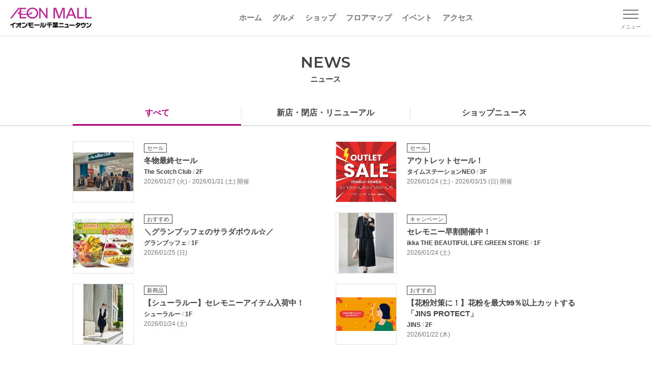

--- FILE ---
content_type: text/html;charset=utf-8
request_url: https://chibanewtown.aeonmall.jp/news?tab=shopnews
body_size: 69490
content:
<!DOCTYPE html><html  lang="ja"><head><meta charset="utf-8">
<meta name="viewport" content="width=device-width, initial-scale=1, minimum-scale=1">
<script type="importmap">{"imports":{"#entry":"/_nuxt/CfHD7kRd.js"}}</script>
<title>ニュース｜イオンモール千葉ニュータウン</title>
<link rel="preconnect" href="https://fonts.googleapis.com">
<link rel="preconnect" href="https://fonts.gstatic.com" crossorigin="anonymous">
<link rel="stylesheet" href="https://fonts.googleapis.com/css2?family=Montserrat:wght@400;600&display=swap" media="print" onload="this.media='all'" as="style">
<link rel="stylesheet" href="https://fonts.googleapis.com/css2?family=Montserrat:wght@400;600&display=swap">
<style>*,:after,:before{--tw-border-spacing-x:0;--tw-border-spacing-y:0;--tw-translate-x:0;--tw-translate-y:0;--tw-rotate:0;--tw-skew-x:0;--tw-skew-y:0;--tw-scale-x:1;--tw-scale-y:1;--tw-pan-x: ;--tw-pan-y: ;--tw-pinch-zoom: ;--tw-scroll-snap-strictness:proximity;--tw-gradient-from-position: ;--tw-gradient-via-position: ;--tw-gradient-to-position: ;--tw-ordinal: ;--tw-slashed-zero: ;--tw-numeric-figure: ;--tw-numeric-spacing: ;--tw-numeric-fraction: ;--tw-ring-inset: ;--tw-ring-offset-width:0px;--tw-ring-offset-color:#fff;--tw-ring-color:rgba(59,130,246,.5);--tw-ring-offset-shadow:0 0 #0000;--tw-ring-shadow:0 0 #0000;--tw-shadow:0 0 #0000;--tw-shadow-colored:0 0 #0000;--tw-blur: ;--tw-brightness: ;--tw-contrast: ;--tw-grayscale: ;--tw-hue-rotate: ;--tw-invert: ;--tw-saturate: ;--tw-sepia: ;--tw-drop-shadow: ;--tw-backdrop-blur: ;--tw-backdrop-brightness: ;--tw-backdrop-contrast: ;--tw-backdrop-grayscale: ;--tw-backdrop-hue-rotate: ;--tw-backdrop-invert: ;--tw-backdrop-opacity: ;--tw-backdrop-saturate: ;--tw-backdrop-sepia: ;--tw-contain-size: ;--tw-contain-layout: ;--tw-contain-paint: ;--tw-contain-style: }::backdrop{--tw-border-spacing-x:0;--tw-border-spacing-y:0;--tw-translate-x:0;--tw-translate-y:0;--tw-rotate:0;--tw-skew-x:0;--tw-skew-y:0;--tw-scale-x:1;--tw-scale-y:1;--tw-pan-x: ;--tw-pan-y: ;--tw-pinch-zoom: ;--tw-scroll-snap-strictness:proximity;--tw-gradient-from-position: ;--tw-gradient-via-position: ;--tw-gradient-to-position: ;--tw-ordinal: ;--tw-slashed-zero: ;--tw-numeric-figure: ;--tw-numeric-spacing: ;--tw-numeric-fraction: ;--tw-ring-inset: ;--tw-ring-offset-width:0px;--tw-ring-offset-color:#fff;--tw-ring-color:rgba(59,130,246,.5);--tw-ring-offset-shadow:0 0 #0000;--tw-ring-shadow:0 0 #0000;--tw-shadow:0 0 #0000;--tw-shadow-colored:0 0 #0000;--tw-blur: ;--tw-brightness: ;--tw-contrast: ;--tw-grayscale: ;--tw-hue-rotate: ;--tw-invert: ;--tw-saturate: ;--tw-sepia: ;--tw-drop-shadow: ;--tw-backdrop-blur: ;--tw-backdrop-brightness: ;--tw-backdrop-contrast: ;--tw-backdrop-grayscale: ;--tw-backdrop-hue-rotate: ;--tw-backdrop-invert: ;--tw-backdrop-opacity: ;--tw-backdrop-saturate: ;--tw-backdrop-sepia: ;--tw-contain-size: ;--tw-contain-layout: ;--tw-contain-paint: ;--tw-contain-style: }/*! tailwindcss v3.4.17 | MIT License | https://tailwindcss.com*/*,:after,:before{border:0 solid #e5e7eb;box-sizing:border-box}:after,:before{--tw-content:""}:host,html{line-height:1.5;-webkit-text-size-adjust:100%;font-family:ui-sans-serif,system-ui,sans-serif,Apple Color Emoji,Segoe UI Emoji,Segoe UI Symbol,Noto Color Emoji;font-feature-settings:normal;font-variation-settings:normal;-moz-tab-size:4;-o-tab-size:4;tab-size:4;-webkit-tap-highlight-color:transparent}body{line-height:inherit;margin:0}hr{border-top-width:1px;color:inherit;height:0}abbr:where([title]){-webkit-text-decoration:underline dotted;text-decoration:underline dotted}h1,h2,h3,h4,h5,h6{font-size:inherit;font-weight:inherit}a{color:inherit;text-decoration:inherit}b,strong{font-weight:bolder}code,kbd,pre,samp{font-family:ui-monospace,SFMono-Regular,Menlo,Monaco,Consolas,Liberation Mono,Courier New,monospace;font-feature-settings:normal;font-size:1em;font-variation-settings:normal}small{font-size:80%}sub,sup{font-size:75%;line-height:0;position:relative;vertical-align:baseline}sub{bottom:-.25em}sup{top:-.5em}table{border-collapse:collapse;border-color:inherit;text-indent:0}button,input,optgroup,select,textarea{color:inherit;font-family:inherit;font-feature-settings:inherit;font-size:100%;font-variation-settings:inherit;font-weight:inherit;letter-spacing:inherit;line-height:inherit;margin:0;padding:0}button,select{text-transform:none}button,input:where([type=button]),input:where([type=reset]),input:where([type=submit]){-webkit-appearance:button;background-color:transparent;background-image:none}:-moz-focusring{outline:auto}:-moz-ui-invalid{box-shadow:none}progress{vertical-align:baseline}::-webkit-inner-spin-button,::-webkit-outer-spin-button{height:auto}[type=search]{-webkit-appearance:textfield;outline-offset:-2px}::-webkit-search-decoration{-webkit-appearance:none}::-webkit-file-upload-button{-webkit-appearance:button;font:inherit}summary{display:list-item}blockquote,dd,dl,figure,h1,h2,h3,h4,h5,h6,hr,p,pre{margin:0}fieldset{margin:0}fieldset,legend{padding:0}menu,ol,ul{list-style:none;margin:0;padding:0}dialog{padding:0}textarea{resize:vertical}input::-moz-placeholder,textarea::-moz-placeholder{color:#9ca3af;opacity:1}input::placeholder,textarea::placeholder{color:#9ca3af;opacity:1}[role=button],button{cursor:pointer}:disabled{cursor:default}audio,canvas,embed,iframe,img,object,svg,video{display:block;vertical-align:middle}img,video{height:auto;max-width:100%}[hidden]:where(:not([hidden=until-found])){display:none}.container{width:100%}@media (min-width:640px){.container{max-width:640px}}@media (min-width:768px){.container{max-width:768px}}@media (min-width:1024px){.container{max-width:1024px}}@media (min-width:1280px){.container{max-width:1280px}}@media (min-width:1536px){.container{max-width:1536px}}.hamburger-button.open .line1{--tw-translate-y:.5rem;--tw-rotate:45deg;transform:translate(var(--tw-translate-x),var(--tw-translate-y)) rotate(var(--tw-rotate)) skew(var(--tw-skew-x)) skewY(var(--tw-skew-y)) scaleX(var(--tw-scale-x)) scaleY(var(--tw-scale-y))}.hamburger-button.open .line2{opacity:0}.hamburger-button.open .line3{--tw-translate-y:-.5rem;--tw-rotate:-45deg;transform:translate(var(--tw-translate-x),var(--tw-translate-y)) rotate(var(--tw-rotate)) skew(var(--tw-skew-x)) skewY(var(--tw-skew-y)) scaleX(var(--tw-scale-x)) scaleY(var(--tw-scale-y))}.visible{visibility:visible}.static{position:static}.fixed{position:fixed}.absolute{position:absolute}.relative{position:relative}.left-0{left:0}.top-0{top:0}.mx-\[10px\]{margin-left:10px;margin-right:10px}.mx-auto{margin-left:auto;margin-right:auto}.my-1\.5{margin-bottom:.375rem;margin-top:.375rem}.mb-\[20px\]{margin-bottom:20px}.mb-\[30px\]{margin-bottom:30px}.ml-3{margin-left:.75rem}.ml-\[5px\]{margin-left:5px}.ml-auto{margin-left:auto}.mr-5{margin-right:1.25rem}.mr-\[5px\]{margin-right:5px}.mt-\[100px\]{margin-top:100px}.mt-\[10px\]{margin-top:10px}.mt-\[15px\]{margin-top:15px}.mt-\[20px\]{margin-top:20px}.mt-\[30px\]{margin-top:30px}.mt-\[40px\]{margin-top:40px}.mt-\[50px\]{margin-top:50px}.mt-\[5px\]{margin-top:5px}.mt-\[60px\]{margin-top:60px}.block{display:block}.inline{display:inline}.flex{display:flex}.table{display:table}.contents{display:contents}.hidden{display:none}.h-0\.5{height:.125rem}.h-3{height:.75rem}.h-\[30px\]{height:30px}.h-\[70px\]{height:70px}.h-full{height:100%}.w-1\/3{width:33.333333%}.w-3{width:.75rem}.w-40{width:10rem}.w-\[160px\]{width:160px}.w-\[168px\]{width:168px}.w-\[180px\]{width:180px}.w-\[calc\(100\%-110px\)\]{width:calc(100% - 110px)}.w-\[calc\(100\%-30px\)\]{width:calc(100% - 30px)}.w-full{width:100%}.min-w-\[380px\]{min-width:380px}.max-w-\[540px\]{max-width:540px}.transform{transform:translate(var(--tw-translate-x),var(--tw-translate-y)) rotate(var(--tw-rotate)) skew(var(--tw-skew-x)) skewY(var(--tw-skew-y)) scaleX(var(--tw-scale-x)) scaleY(var(--tw-scale-y))}.resize{resize:both}.flex-wrap{flex-wrap:wrap}.items-center{align-items:center}.justify-start{justify-content:flex-start}.justify-center{justify-content:center}.justify-between{justify-content:space-between}.overflow-hidden{overflow:hidden}.border{border-width:1px}.border-t{border-top-width:1px}.border-gray-300{--tw-border-opacity:1;border-color:rgb(209 213 219/var(--tw-border-opacity,1))}.bg-gray-100{--tw-bg-opacity:1;background-color:rgb(243 244 246/var(--tw-bg-opacity,1))}.bg-white{--tw-bg-opacity:1;background-color:rgb(255 255 255/var(--tw-bg-opacity,1))}.object-cover{-o-object-fit:cover;object-fit:cover}.px-5{padding-left:1.25rem;padding-right:1.25rem}.py-\[15px\]{padding-bottom:15px;padding-top:15px}.py-\[30px\]{padding-bottom:30px;padding-top:30px}.pb-10{padding-bottom:2.5rem}.pb-\[100px\]{padding-bottom:100px}.pb-\[60px\]{padding-bottom:60px}.pb-\[80px\]{padding-bottom:80px}.pt-1\.5{padding-top:.375rem}.pt-\[20px\]{padding-top:20px}.pt-\[30px\]{padding-top:30px}.pt-\[40px\]{padding-top:40px}.text-center{text-align:center}.text-right{text-align:right}.font-\[Arial\]{font-family:Arial}.text-\[10px\]{font-size:10px}.text-\[11px\]{font-size:11px}.text-\[13px\]{font-size:13px}.text-\[15px\]{font-size:15px}.font-bold{font-weight:700}.font-medium{font-weight:500}.font-semibold{font-weight:600}.text-gray-800{--tw-text-opacity:1;color:rgb(31 41 55/var(--tw-text-opacity,1))}.text-white{--tw-text-opacity:1;color:rgb(255 255 255/var(--tw-text-opacity,1))}.underline{text-decoration-line:underline}.filter{filter:var(--tw-blur) var(--tw-brightness) var(--tw-contrast) var(--tw-grayscale) var(--tw-hue-rotate) var(--tw-invert) var(--tw-saturate) var(--tw-sepia) var(--tw-drop-shadow)}.transition{transition-duration:.15s;transition-property:color,background-color,border-color,text-decoration-color,fill,stroke,opacity,box-shadow,transform,filter,-webkit-backdrop-filter;transition-property:color,background-color,border-color,text-decoration-color,fill,stroke,opacity,box-shadow,transform,filter,backdrop-filter;transition-property:color,background-color,border-color,text-decoration-color,fill,stroke,opacity,box-shadow,transform,filter,backdrop-filter,-webkit-backdrop-filter;transition-timing-function:cubic-bezier(.4,0,.2,1)}.transition-all{transition-duration:.15s;transition-property:all;transition-timing-function:cubic-bezier(.4,0,.2,1)}.transition-transform{transition-duration:.15s;transition-property:transform;transition-timing-function:cubic-bezier(.4,0,.2,1)}.duration-300{transition-duration:.3s}.ease-in-out{transition-timing-function:cubic-bezier(.4,0,.2,1)}.focus\:outline-none:focus{outline:2px solid transparent;outline-offset:2px}@media (min-width:640px){.sm\:mt-0{margin-top:0}.sm\:mt-\[30px\]{margin-top:30px}.sm\:w-\[390px\]{width:390px}.sm\:w-\[540px\]{width:540px}.sm\:pb-\[60px\]{padding-bottom:60px}}@media (min-width:1024px){.lg\:mx-\[10px\]{margin-left:10px;margin-right:10px}.lg\:flex{display:flex}.lg\:w-\[1024px\]{width:1024px}.lg\:w-\[540px\]{width:540px}.lg\:w-\[calc\(\(100\%-60px\)\/3\)\]{width:calc(33.33333% - 20px)}.lg\:px-\[15px\]{padding-left:15px;padding-right:15px}.lg\:pb-\[20px\]{padding-bottom:20px}.lg\:pt-\[30px\]{padding-top:30px}}</style>
<style>*,:after,:before{box-sizing:border-box;margin:0;padding:0}:where([hidden]:not([hidden=until-found])){display:none!important}:where(html){-webkit-text-size-adjust:none;-moz-tab-size:2;-o-tab-size:2;tab-size:2}:where(html:has(dialog:modal[open])){overflow:clip}@media (prefers-reduced-motion:no-preference){:where(html:focus-within){scroll-behavior:smooth}}:where(body){font-family:system-ui,sans-serif;line-height:1.5;-webkit-font-smoothing:antialiased}:where(button){all:unset;box-sizing:border-box}:where(input,button,textarea,select){color:inherit;font:inherit}:where(textarea){resize:vertical;resize:block}:where(button,label,select,summary,[role=button],[role=option]){cursor:pointer}:where(:disabled){cursor:not-allowed}:where(label:has(>input:disabled),label:has(+input:disabled)){cursor:not-allowed}:where(a){color:inherit;text-underline-offset:.2ex}:where(ul,ol){list-style:none}:where(img,svg,video,canvas,audio,iframe,embed,object){display:block}:where(img,picture,svg,video){block-size:auto;max-inline-size:100%}:where(p,h1,h2,h3,h4,h5,h6){overflow-wrap:break-word}:where(h1,h2,h3){line-height:calc(1em + .5rem)}:where(hr){block-size:0;border:none;border-block-start:1px solid;color:inherit;overflow:visible}:where(dialog,[popover]){background:none;border:none;color:inherit;inset:unset;max-height:unset;max-width:unset}:where(dialog:not([open],[popover]),[popover]:not(:popover-open)){display:none!important}:where(:focus-visible){box-shadow:0 0 0 5px Canvas;outline:3px solid CanvasText;outline-offset:1px}:where(:focus-visible,:target){scroll-margin-block:8vh}:where(.visually-hidden:not(:focus-within,:active)){border:0!important;clip-path:inset(50%)!important;height:1px!important;overflow:hidden!important;position:absolute!important;-webkit-user-select:none!important;-moz-user-select:none!important;user-select:none!important;white-space:nowrap!important;width:1px!important}.scale-enter-active,.scale-leave-active{transition:all .3s ease}.scale-enter-from{opacity:0;transform:scale(.95)}.scale-leave-to{opacity:0;transform:scale(1.05)}body,html{touch-action:manipulation}body,html{height:100%;width:100%}body{background-color:#fff;color:#424242;font-family:Hiragino Kaku Gothic Pro,Meiryo,Noto Sans JP,sans-serif;font-weight:400;line-height:1.5;margin:0;padding:0;position:relative}*{box-sizing:border-box}img{max-height:100%;max-width:100%;vertical-align:bottom}.content-line{border-top:1px solid #bdbdbd;width:100%}a{color:#b50080;outline:none;text-decoration:none}a:hover{color:#6a004b}a:active,a:visited{color:#b50080}a.underline{color:inherit}.link-gray,.link-gray:active,.link-gray:hover,.link-gray:visited{color:#424242}.link-color{color:#b50080}.link-color:hover{color:#6a004b}.link-color:active,.link-color:visited{color:#b50080}.link-underline{text-decoration:underline}.link-underline:hover{text-decoration:none}.hover-opacity{opacity:1;transition:all .3s ease}.hover-opacity:hover{opacity:.65}.hover-brandcolor{color:#424242}.hover-brandcolor:hover{color:#b50080;transition:all .3s ease}.hover-imgscale .img-wrap{overflow:hidden}.hover-imgscale .img-wrap img{transform:scale(1);transition:all .3s ease}.hover-imgscale:hover .img-wrap img{transform:scale(1.075);transition:all .3s ease}.hover-imgscale.large .img-wrap{transform:scale(1);transition:all .3s ease}.hover-imgscale.large:hover .img-wrap{transform:scale(1.15);transition:all .3s ease}.hover-imgscale.large:hover .img-wrap img{transform:scale(1)}.hover-underline{text-decoration:none}.hover-underline:hover{text-decoration:underline}input:-webkit-autofill{box-shadow:inset 0 0 0 1000px #fff!important;-webkit-box-shadow:inset 0 0 0 1000px #fff!important;-webkit-text-fill-color:#000!important}i{font-style:normal}.en{font-weight:400}.en,.en-semibold,h2 .ttl-en{font-family:Montserrat,sans-serif}.bold,.en-semibold,h2 .ttl-en{font-weight:600}button{background-color:transparent;border:none;display:block;font-family:inherit;outline:none;padding:0;-webkit-tap-highlight-color:rgba(0,0,0,0);cursor:pointer}@media screen and (max-width:640px){.is-PC{display:none}}.is-SP{display:none}@media screen and (max-width:640px){.is-SP{display:block}}.sp-none{display:block}@media screen and (max-width:640px){.sp-none{display:none}}.pc-none{display:none}@media screen and (max-width:640px){.pc-none{display:block}}br.sp-none{display:inline}@media screen and (max-width:640px){br.sp-none{display:none}}br.pc-none{display:none}@media screen and (max-width:640px){br.pc-none{display:inline}}.overflow-hidden{overflow-x:hidden}.bg-gradient{background:linear-gradient(90deg,#b50080,#da80bf)}.fs-xxl{font-size:46px}.fs-xl{font-size:30px}.fs-lg{font-size:20px}.fs-md{font-size:15px}.fs-sm{font-size:12px}.fs-xs{font-size:10px}.main-text{font-size:15px;line-height:1.5}.memo{color:#757575;font-size:12px;line-height:1.3}.text-indent{padding-left:1.2em;text-indent:-1em}.color-text{color:#b50080}h2{position:relative;text-align:center}h2 .ttl-en{font-size:30px}h2 .ttl-ja{font-size:15px;font-weight:600}h2.gradient .ttl-en{background:linear-gradient(90deg,#b50080,#da80bf);-webkit-background-clip:text;display:inline-block;-webkit-text-fill-color:transparent}h2.secondary{font-size:25px;font-weight:700}h3{font-size:20px!important;font-weight:700!important;position:relative}h3.leftline{border-left:4px solid #b50080;padding-left:15px}h3.leftline,h5{line-height:1.4}h5{border-bottom:1px solid #e0e0e0;font-size:17px;font-weight:700!important;padding-bottom:10px}.inner-wrap{margin-left:auto;margin-right:auto;max-width:1024px;min-width:380px;padding-left:15px;padding-right:15px;position:relative;width:100%}@media screen and (max-width:640px){.inner-wrap.sp-full{overflow:hidden}.inner-wrap.sp-full .banner-items .swiper,.inner-wrap.sp-full .column3 .swiper{overflow:visible}}.inner-wrap2{margin-left:auto;margin-right:auto;max-width:1024px;min-width:380px;padding-left:15px;padding-right:15px;position:relative;width:100%}@media screen and (max-width:640px){.inner-wrap2{padding-left:0;padding-right:0}.inner-wrap-sp{padding-left:15px;padding-right:15px;width:100%}}.inner-wrap-S{margin-left:auto;margin-right:auto;max-width:798px;padding-left:15px;padding-right:15px;position:relative;width:100%}.inner-wrap-S,.mw-380{min-width:380px}.sec-border-top{border-top:1px solid #e0e0e0}.sec-border-bottom{border-bottom:1px solid #e0e0e0}.separator-15{background-color:#eee;height:15px;width:100%}.ttl-link-all{font-size:13px;font-weight:700;height:20px;position:absolute;right:0}.ttl-link-all p{padding-right:25px;position:relative}.ttl-link-all p:after{background-image:url(/images/common/icon_arrow16_red.png);background-size:cover;content:"";height:16px;margin-top:-8px;position:absolute;right:0;top:50%;width:16px}.link-color p{font-weight:700;padding-right:20px;position:relative}.link-color p:after{background-image:url(/images/common/icon_arrow16_red.png);background-size:contain;content:"";height:20px;margin-top:-10px;position:absolute;right:0;top:50%;width:20px}.link-color:active,.link-color:hover,.link-color:visited{color:#b50080}a.square-btn,button.square-btn{align-items:center;border:1px solid #bdbdbd;border-radius:4px;color:#424242;display:flex;font-size:15px;font-weight:700;justify-content:center;line-height:1;padding:10px 15px;text-align:center}a.square-btn .square-btn-icon,button.square-btn .square-btn-icon{display:inline-block;margin-left:5px;margin-right:5px}a.square-btn.color,button.square-btn.color{border-color:#b50080;color:#b50080}.link-back-area{background-color:#f3f3f3;padding:10px 15px;width:100%}.link-back p{color:#424242;font-size:15px;font-weight:500;padding-left:15px;position:relative}.link-back p:before{border-left:1px solid #424242;border-top:1px solid #424242;content:"";height:8px;left:0;margin-top:-4px;position:absolute;top:50%;transform:rotate(-45deg);width:8px}.link-forward p{color:#b50080;font-size:15px;font-weight:700;padding-right:15px;position:relative}.link-forward p:before{border-right:1px solid #b50080;border-top:1px solid #b50080;content:"";height:8px;margin-top:-4px;position:absolute;right:0;top:50%;transform:rotate(45deg);width:8px}.link-forward.s-bold p{font-size:13px;font-weight:700}.badge-box{background-color:#fff;border:1px solid #424242;color:#424242;display:inline-block;font-size:11px;line-height:16px;margin-bottom:5px;padding:0 5px}.badge-box.frame-gray{border-color:#424242}.badge-box.frame-brand{border-color:#b50080;color:#b50080}.badge-box.frame-gray-light{border-color:#9e9e9e;color:#9e9e9e}.badge-box.bg-gray{background-color:#424242;border-color:#424242;color:#fff}.badge-box.bg-brand{background-color:#b50080;border-color:#b50080;color:#fff}.badge-box.bg-yellow{background-color:#fdc700;border-color:#fdc700}a.link-newwin,a.link-newwin-red{padding-right:20px;position:relative}a.link-newwin-red:after,a.link-newwin:after{background-image:url(/images/common/icon_newwin.svg);background-size:contain;content:"";height:14px;margin-top:-7px;position:absolute;right:0;top:50%;width:14px}a.link-newwin-red,a.link-newwin-red.hover,a.link-newwin-red:active,a.link-newwin-red:visited{color:#b50080}a.link-newwin-red:after{background-image:url(/images/common/icon_newwin-red.svg)}.tab-body .tab-body-container{display:none}.tab-body .tab-body-container.visible{display:block}#bottom-btns .bottom-btns-wrap,#bottom-btns .head-btns-wrap,#bottom-btns-multi .bottom-btns-wrap,#bottom-btns-multi .head-btns-wrap,#head-btns .bottom-btns-wrap,#head-btns .head-btns-wrap,.square-btn-block .bottom-btns-wrap,.square-btn-block .head-btns-wrap{display:flex;justify-content:space-between}#bottom-btns .square-btn,#bottom-btns-multi .square-btn,#head-btns .square-btn,.square-btn-block .square-btn{width:calc(50% - 10px)}@media screen and (max-width:640px){#bottom-btns-multi.sp-column .bottom-btns-wrap,#bottom-btns-multi.sp-column .head-btns-wrap,#bottom-btns.sp-column .bottom-btns-wrap,#bottom-btns.sp-column .head-btns-wrap,#head-btns.sp-column .bottom-btns-wrap,#head-btns.sp-column .head-btns-wrap,.square-btn-block.sp-column .bottom-btns-wrap,.square-btn-block.sp-column .head-btns-wrap{display:block}#bottom-btns-multi.sp-column .square-btn,#bottom-btns.sp-column .square-btn,#head-btns.sp-column .square-btn,.square-btn-block.sp-column .square-btn{margin-bottom:20px;width:100%}}#bottom-btns-multi.single-btn .bottom-btns-wrap,#bottom-btns-multi.single-btn .head-btns-wrap,#bottom-btns.single-btn .bottom-btns-wrap,#bottom-btns.single-btn .head-btns-wrap,#head-btns.single-btn .bottom-btns-wrap,#head-btns.single-btn .head-btns-wrap,.square-btn-block.single-btn .bottom-btns-wrap,.square-btn-block.single-btn .head-btns-wrap{justify-content:center}#bottom-btns-multi.single-btn .square-btn,#bottom-btns.single-btn .square-btn,#head-btns.single-btn .square-btn,.square-btn-block.single-btn .square-btn{max-width:540px;width:100%}#bottom-btns-multi .bottom-btns-wrap{display:flex;flex-wrap:wrap;justify-content:flex-start}#bottom-btns-multi .square-btn{margin-bottom:15px;margin-right:20px}#bottom-btns-multi .square-btn:nth-of-type(2n){margin-right:0}@media screen and (max-width:640px){#bottom-btns-multi .square-btn{margin-right:0;width:100%}}#sns-btns .sns-btns-title{position:relative;text-align:center;width:100%}#sns-btns .sns-btns-title p{color:#757575;display:inline-block;font-size:15px;padding:0 15px;position:relative}#sns-btns .sns-btns-title p:after,#sns-btns .sns-btns-title p:before{background-color:#757575;content:"";height:16px;position:absolute;top:3px;width:1px}#sns-btns .sns-btns-title p:before{left:0;transform:rotate(-30deg)}#sns-btns .sns-btns-title p:after{right:0;transform:rotate(30deg)}#sns-btns .sns-btns-wrap{display:flex;justify-content:center;width:100%}#sns-btns .sns-btns-wrap .sns-btn{height:44px;margin:0 10px;width:44px}table.table-block{border-collapse:collapse;width:100%}table.table-block td{border:1px solid #e0e0e0;font-size:13px;padding:15px}table.table-block td:first-of-type{background-color:#f3f3f3;font-weight:700;min-width:86px;text-align:center;width:22%}.data-panel{border:1px solid #e0e0e0;border-radius:4px;font-size:15px;overflow:hidden;width:100%}.data-panel div{font-weight:500;padding:15px 10px;width:100%}.data-panel div .inline-icon{display:inline-block}.data-panel .panel-head{background-color:#f3f3f3;font-weight:700}.data-panel a{color:#424242}.data-panel a.color{color:#b50080}.data-panel .panel-body-item{border-top:1px dashed #e0e0e0;padding:15px 0}.data-panel .panel-body-item:first-of-type{border-top:0;padding-top:0}.memo-panel{background-color:#f3f3f3;padding:15px;width:100%}.memo-panel .memo-panel-title{font-size:15px;font-weight:700;margin-bottom:5px}.memo-panel .memo-panel-text{font-size:12px;line-height:1.5;padding-left:1.2em;text-indent:-1em}.info-panel{font-size:15px;width:100%}.info-panel .info-panel-head{font-weight:700;overflow:hidden}.info-panel .info-panel-head span{background-color:#eee;border-radius:4px 0 0;display:inline-block;padding:5px 10px 5px 15px;position:relative}.info-panel .info-panel-head span:after{border-color:transparent transparent transparent #eee;border-style:solid;border-width:64px 0 0 40px;content:"";height:0;left:100%;position:absolute;top:0;width:0}.info-panel .info-panel-body{border:1px solid #eee;border-radius:0 4px 4px;font-weight:500;padding:15px;width:100%}.accordion-enter-active,.accordion-leave-active{transition:max-height .3s ease,opacity .3s ease}.accordion-enter-from,.accordion-leave-to{max-height:0;opacity:0}.accordion-enter-to,.accordion-leave-from{max-height:1000px;opacity:1}.fade-enter-active,.fade-leave-active{transition:opacity .3s ease}.fade-enter-from,.fade-leave-to{opacity:0}.tab-content.no-data{background-color:#f3f3f3;color:#757575;font-size:15px;padding:60px 10px;text-align:center;width:100%}#shop-detail-index .shop-detail-saleinfo-wrap{border:1px solid #e0e0e0;border-radius:4px;font-size:15px}#shop-detail-index .shop-detail-saleinfo-wrap .shop-detail-saleinfo-ttl{background-color:#f3f3f3;font-weight:700;padding:10px}#shop-detail-index .shop-detail-saleinfo-wrap .shop-detail-saleinfo-body{padding:15px 10px}#shop-detail-index .shop-detail-saleinfo-wrap .shop-detail-saleinfo-img{margin:15px auto;max-width:340px;width:100%}#shop-detail-index .shop-detail-saleinfo-wrap .shop-detail-saleinfo-img img{height:auto;width:100%}#shop-detail-index .shop-detail-saleinfo-wrap .shop-detail-saleinfo-link{font-size:13px;text-align:right}</style>
<style>@font-face{font-family:swiper-icons;font-style:normal;font-weight:400;src:url(data:application/font-woff;charset=utf-8;base64,\ [base64]//wADZ2x5ZgAAAywAAADMAAAD2MHtryVoZWFkAAABbAAAADAAAAA2E2+eoWhoZWEAAAGcAAAAHwAAACQC9gDzaG10eAAAAigAAAAZAAAArgJkABFsb2NhAAAC0AAAAFoAAABaFQAUGG1heHAAAAG8AAAAHwAAACAAcABAbmFtZQAAA/gAAAE5AAACXvFdBwlwb3N0AAAFNAAAAGIAAACE5s74hXjaY2BkYGAAYpf5Hu/j+W2+MnAzMYDAzaX6QjD6/4//Bxj5GA8AuRwMYGkAPywL13jaY2BkYGA88P8Agx4j+/8fQDYfA1AEBWgDAIB2BOoAeNpjYGRgYNBh4GdgYgABEMnIABJzYNADCQAACWgAsQB42mNgYfzCOIGBlYGB0YcxjYGBwR1Kf2WQZGhhYGBiYGVmgAFGBiQQkOaawtDAoMBQxXjg/wEGPcYDDA4wNUA2CCgwsAAAO4EL6gAAeNpj2M0gyAACqxgGNWBkZ2D4/wMA+xkDdgAAAHjaY2BgYGaAYBkGRgYQiAHyGMF8FgYHIM3DwMHABGQrMOgyWDLEM1T9/w8UBfEMgLzE////P/5//f/V/xv+r4eaAAeMbAxwIUYmIMHEgKYAYjUcsDAwsLKxc3BycfPw8jEQA/[base64]/uznmfPFBNODM2K7MTQ45YEAZqGP81AmGGcF3iPqOop0r1SPTaTbVkfUe4HXj97wYE+yNwWYxwWu4v1ugWHgo3S1XdZEVqWM7ET0cfnLGxWfkgR42o2PvWrDMBSFj/IHLaF0zKjRgdiVMwScNRAoWUoH78Y2icB/yIY09An6AH2Bdu/UB+yxopYshQiEvnvu0dURgDt8QeC8PDw7Fpji3fEA4z/PEJ6YOB5hKh4dj3EvXhxPqH/SKUY3rJ7srZ4FZnh1PMAtPhwP6fl2PMJMPDgeQ4rY8YT6Gzao0eAEA409DuggmTnFnOcSCiEiLMgxCiTI6Cq5DZUd3Qmp10vO0LaLTd2cjN4fOumlc7lUYbSQcZFkutRG7g6JKZKy0RmdLY680CDnEJ+UMkpFFe1RN7nxdVpXrC4aTtnaurOnYercZg2YVmLN/d/gczfEimrE/fs/bOuq29Zmn8tloORaXgZgGa78yO9/cnXm2BpaGvq25Dv9S4E9+5SIc9PqupJKhYFSSl47+Qcr1mYNAAAAeNptw0cKwkAAAMDZJA8Q7OUJvkLsPfZ6zFVERPy8qHh2YER+3i/BP83vIBLLySsoKimrqKqpa2hp6+jq6RsYGhmbmJqZSy0sraxtbO3sHRydnEMU4uR6yx7JJXveP7WrDycAAAAAAAH//wACeNpjYGRgYOABYhkgZgJCZgZNBkYGLQZtIJsFLMYAAAw3ALgAeNolizEKgDAQBCchRbC2sFER0YD6qVQiBCv/H9ezGI6Z5XBAw8CBK/m5iQQVauVbXLnOrMZv2oLdKFa8Pjuru2hJzGabmOSLzNMzvutpB3N42mNgZGBg4GKQYzBhYMxJLMlj4GBgAYow/P/PAJJhLM6sSoWKfWCAAwDAjgbRAAB42mNgYGBkAIIbCZo5IPrmUn0hGA0AO8EFTQAA)}:root{--swiper-theme-color:#007aff}:host{display:block;margin-left:auto;margin-right:auto;position:relative;z-index:1}.swiper{display:block;list-style:none;margin-left:auto;margin-right:auto;overflow:hidden;overflow:clip;padding:0;position:relative;z-index:1}.swiper-vertical>.swiper-wrapper{flex-direction:column}.swiper-wrapper{box-sizing:content-box;display:flex;height:100%;position:relative;transition-property:transform;transition-timing-function:var(--swiper-wrapper-transition-timing-function,initial);width:100%;z-index:1}.swiper-android .swiper-slide,.swiper-ios .swiper-slide,.swiper-wrapper{transform:translateZ(0)}.swiper-horizontal{touch-action:pan-y}.swiper-vertical{touch-action:pan-x}.swiper-slide{display:block;flex-shrink:0;height:100%;position:relative;transition-property:transform;width:100%}.swiper-slide-invisible-blank{visibility:hidden}.swiper-autoheight,.swiper-autoheight .swiper-slide{height:auto}.swiper-autoheight .swiper-wrapper{align-items:flex-start;transition-property:transform,height}.swiper-backface-hidden .swiper-slide{backface-visibility:hidden;transform:translateZ(0)}.swiper-3d.swiper-css-mode .swiper-wrapper{perspective:1200px}.swiper-3d .swiper-wrapper{transform-style:preserve-3d}.swiper-3d{perspective:1200px}.swiper-3d .swiper-cube-shadow,.swiper-3d .swiper-slide{transform-style:preserve-3d}.swiper-css-mode>.swiper-wrapper{overflow:auto;scrollbar-width:none;-ms-overflow-style:none}.swiper-css-mode>.swiper-wrapper::-webkit-scrollbar{display:none}.swiper-css-mode>.swiper-wrapper>.swiper-slide{scroll-snap-align:start start}.swiper-css-mode.swiper-horizontal>.swiper-wrapper{scroll-snap-type:x mandatory}.swiper-css-mode.swiper-vertical>.swiper-wrapper{scroll-snap-type:y mandatory}.swiper-css-mode.swiper-free-mode>.swiper-wrapper{scroll-snap-type:none}.swiper-css-mode.swiper-free-mode>.swiper-wrapper>.swiper-slide{scroll-snap-align:none}.swiper-css-mode.swiper-centered>.swiper-wrapper:before{content:"";flex-shrink:0;order:9999}.swiper-css-mode.swiper-centered>.swiper-wrapper>.swiper-slide{scroll-snap-align:center center;scroll-snap-stop:always}.swiper-css-mode.swiper-centered.swiper-horizontal>.swiper-wrapper>.swiper-slide:first-child{margin-inline-start:var(--swiper-centered-offset-before)}.swiper-css-mode.swiper-centered.swiper-horizontal>.swiper-wrapper:before{height:100%;min-height:1px;width:var(--swiper-centered-offset-after)}.swiper-css-mode.swiper-centered.swiper-vertical>.swiper-wrapper>.swiper-slide:first-child{margin-block-start:var(--swiper-centered-offset-before)}.swiper-css-mode.swiper-centered.swiper-vertical>.swiper-wrapper:before{height:var(--swiper-centered-offset-after);min-width:1px;width:100%}.swiper-3d .swiper-slide-shadow,.swiper-3d .swiper-slide-shadow-bottom,.swiper-3d .swiper-slide-shadow-left,.swiper-3d .swiper-slide-shadow-right,.swiper-3d .swiper-slide-shadow-top{height:100%;left:0;pointer-events:none;position:absolute;top:0;width:100%;z-index:10}.swiper-3d .swiper-slide-shadow{background:#00000026}.swiper-3d .swiper-slide-shadow-left{background-image:linear-gradient(270deg,rgba(0,0,0,.5),transparent)}.swiper-3d .swiper-slide-shadow-right{background-image:linear-gradient(90deg,rgba(0,0,0,.5),transparent)}.swiper-3d .swiper-slide-shadow-top{background-image:linear-gradient(0deg,rgba(0,0,0,.5),transparent)}.swiper-3d .swiper-slide-shadow-bottom{background-image:linear-gradient(180deg,rgba(0,0,0,.5),transparent)}.swiper-lazy-preloader{border:4px solid var(--swiper-preloader-color,var(--swiper-theme-color));border-radius:50%;border-top:4px solid transparent;box-sizing:border-box;height:42px;left:50%;margin-left:-21px;margin-top:-21px;position:absolute;top:50%;transform-origin:50%;width:42px;z-index:10}.swiper-watch-progress .swiper-slide-visible .swiper-lazy-preloader,.swiper:not(.swiper-watch-progress) .swiper-lazy-preloader{animation:swiper-preloader-spin 1s linear infinite}.swiper-lazy-preloader-white{--swiper-preloader-color:#fff}.swiper-lazy-preloader-black{--swiper-preloader-color:#000}@keyframes swiper-preloader-spin{0%{transform:rotate(0)}to{transform:rotate(1turn)}}</style>
<style>main{padding-top:70px;position:relative}main,main #page-layer{height:100%;width:100%}main #page-layer{left:0;pointer-events:auto;position:fixed;top:0;z-index:9999}</style>
<style>#header{color:#757575;z-index:1000}#header .header-wrap{border-bottom:1px solid #eee;box-shadow:0 2px 3px #0000000d;left:0;position:absolute;top:0;z-index:1500}#header .nav-link{color:#757575;margin:0 10px;transition:all .3s ease}#header .nav-link.current,#header .nav-link:hover{color:#b50080}#header .header-menu-icon{cursor:pointer;display:block;height:30px;margin:0 auto 5px;width:30px}#header .humberger-lines{position:relative}#header .humberger-lines .hamburger-line{background-color:#757575}#header .header-drawer{display:none;height:100vh;left:0;padding-top:70px;position:absolute;top:0;width:100%;z-index:1000}#header .header-drawer-overlay{background-color:#000000bf;height:100%;left:0;position:absolute;top:0;width:100%}#header .header-drawer-menu{background-color:#fff;overflow:auto;position:relative;transform:translate(100%)}#header .drawer-menu-items{border-bottom:10px solid #e0e0e0;width:100%}#header .drawer-menu-box{border-bottom:1px solid #e0e0e0;border-right:1px solid #e0e0e0;position:relative}#header .drawer-menu-box:before{content:"";display:block;padding-top:100%;width:100%}#header .drawer-menu-box>:first-child{inset:0;position:absolute;width:100%}#header .drawer-menu-box:nth-of-type(-n+3){border-top:1px solid #e0e0e0}#header .drawer-menu-box .drawer-box-link{align-items:center;color:#424242;display:flex;height:100%;justify-content:center;overflow:hidden;width:100%}#header .drawer-menu-box .drawer-box-icon{height:40px;margin:0 auto;width:40px}#header .drawer-menu-box .drawer-box-text{font-size:15px;font-weight:700;margin-top:5px;text-align:center}#header .drawer-menu-links{overflow:hidden;width:100%}#header .drawer-menu-links .drawer-accordion{border-bottom:1px solid #e0e0e0}#header .drawer-menu-links .drawer-accordion.open .drawer-accordion-body{max-height:500px;transition:max-height .5s ease-in-out}#header .drawer-menu-links .drawer-accordion-head,#header .drawer-menu-links .drawer-accordion-link,#header .drawer-menu-links .drawer-link-item{align-items:center;border-bottom:1px solid #e0e0e0;color:#424242;display:flex;font-size:15px;font-weight:700;justify-content:space-between;padding:15px;width:100%}#header .drawer-menu-links .drawer-accordion-body{max-height:0;overflow:hidden;transition:max-height .5s ease-in-out}#header .drawer-menu-links .drawer-accordion-link{font-size:13px;font-weight:500}</style>
<style>#footer{min-width:380px}#footer .footer-wrap.nav{background-color:#424242}#footer .footer-wrap.info{background-color:#f3f3f3}#footer nav .footer-nav-link{align-items:center;border-bottom:1px solid #9e9e9e;color:#fff;display:flex;justify-content:space-between;padding:15px}#footer .footer-sns-img{height:44px;width:44px}#footer .footer-sns-img img{font-family:"object-fit: contain;";height:100%;-o-object-fit:contain;object-fit:contain;width:100%}</style>
<style>#floating-menu{background-color:#fff;bottom:-80px;height:64px;left:0;position:fixed;transition:all .3s ease;width:100%;z-index:500}#floating-menu .floating-menu-container{border-top:1px solid #e0e0e0;display:flex;height:100%;width:100%}#floating-menu .floating-menu-btn{height:100%;width:16.6666666667%}#floating-menu .floating-menu-wrap{align-items:center;display:block;display:flex;height:100%;justify-content:center;width:100%}#floating-menu .floating-menu-icon{height:24px;margin:0 auto;width:24px}#floating-menu .floating-menu-label{color:#757575;font-size:10px;font-weight:500;text-align:center}#floating-menu .floating-menu-btn.current .floating-menu-label{color:#b50080;font-weight:700}@media screen and (max-width:640px){#floating-menu{bottom:0;transition:all .3s ease}}</style>
<style>#error[data-v-2eb18a1b]{font-size:20px;padding-top:70px}#error .error-head[data-v-2eb18a1b]{background-color:#e0e0e0;font-size:25px;padding:80px 0;text-align:center}#error .error-head-icon[data-v-2eb18a1b]{margin:0 auto}#error .error-body[data-v-2eb18a1b]{color:#757575;padding:60px 15px}#error .error-body-title[data-v-2eb18a1b]{font-size:24px;font-weight:700;text-align:center}#error .error-body-text[data-v-2eb18a1b]{font-size:15px;font-weight:medium}#error .square-btn[data-v-2eb18a1b]{margin-left:auto;margin-right:auto;max-width:540px;width:100%}#breadcrumb[data-v-2eb18a1b]{background-color:#f3f3f3;font-size:12px;min-width:380px;padding:10px 0}#breadcrumb .breadcrumb-wrap[data-v-2eb18a1b]{align-items:center;display:flex;flex-wrap:wrap}#breadcrumb .breadcrumb-box[data-v-2eb18a1b]{display:inline-block}#breadcrumb .breadcrumb-box span[data-v-2eb18a1b]{color:#9e9e9e;margin:0 5px}#breadcrumb .breadcrumb-link[data-v-2eb18a1b]{color:#424242;font-weight:medium;white-space:nowrap}#breadcrumb .breadcrumb-link.current[data-v-2eb18a1b]{color:#9e9e9e;pointer-events:none}#breadcrumb .breadcrumb-link.home[data-v-2eb18a1b]{padding-left:26px;position:relative}#breadcrumb .breadcrumb-link.home span[data-v-2eb18a1b]{display:block;height:18px;left:0;margin-top:-9px;position:absolute;top:50%;width:18px}</style>
<style>#breadcrumb{background-color:#f3f3f3;font-size:12px;min-width:380px;overflow:hidden;padding:10px 0}#breadcrumb .breadcrumb-link{color:#424242;font-weight:500;padding-left:15px;position:relative}#breadcrumb .breadcrumb-link:before{color:#9e9e9e;content:"/";left:5px;line-height:1;position:absolute;top:0}#breadcrumb .breadcrumb-link:last-of-type{white-space:normal}#breadcrumb .breadcrumb-link.current{color:#9e9e9e;pointer-events:none}#breadcrumb .breadcrumb-link.home{padding-left:26px;position:relative}#breadcrumb .breadcrumb-link.home span{display:block;height:18px;left:0;margin-top:-9px;position:absolute;top:50%;width:18px}#breadcrumb .breadcrumb-link.home:before{content:""}</style>
<style>.tab-block-under{min-width:380px}.tab-block-under .tab-head{height:50px;width:100%}.tab-block-under .tab-head-btn{align-items:center;background-color:#fff;border-radius:4px 4px 0 0;border-top:3px solid #fff;cursor:pointer;display:flex;font-size:16px;font-weight:700;height:100%;justify-content:center;overflow:hidden;padding-bottom:3px;width:50%}.tab-block-under .tab-head-btn .tab-btn-icon{height:34px;margin-right:10px;width:34px}.tab-block-under .tab-head-btn .tab-btn-txt{border-left:1px solid #e0e0e0;text-align:center;width:100%}.tab-block-under .tab-head-btn span{display:bloxk;font-size:12px;font-weight:500}.tab-block-under .tab-head-btn:first-of-type .tab-btn-txt{border-left:0}.tab-block-under .tab-head-btn.current{border-bottom:3px solid #b50080;color:#b50080;padding-bottom:0}.tab-block-under .tab-head-btn.current svg circle,.tab-block-under .tab-head-btn.current svg path,.tab-block-under .tab-head-btn.current svg polygon,.tab-block-under .tab-head-btn.current svg rect{fill:#b50080}.tab-block-under .tab-body-container{display:none}.tab-block-under .tab-head-btn.column3{width:33.3333333333%}@media screen and (max-width:640px){.tab-block-under .tab-head-btn.column3{font-size:12px;min-width:110px;width:auto}.tab-block-under .tab-head-btn.column3:nth-of-type(2){width:calc(100% - 220px)}}@media screen and (max-width:410px){.tab-block-under .tab-head-btn.column3{font-size:11px}}</style>
<style>.hashtag-container{min-height:40px;overflow:hidden;width:100%}.hashtag-container .hashtag-wrap{display:flex;flex-wrap:wrap;min-height:34px;width:100%}.hashtag-container .hashtag-box{border:1px solid #e0e0e0;border-radius:50px;color:#424242;display:inline-block;font-size:12px;font-weight:700;line-height:34px;margin-bottom:5px;margin-right:10px;overflow:hidden;padding:0 10px;white-space:nowrap;width:auto}.hashtag-container .hashtag-box .hashtag-box-link span{background-color:#e0e0e0;border-radius:50%;display:inline-block;font-size:10px;height:18px;line-height:18px;text-align:center;width:18px}.hashtag-container .hashtag-box.current{border-color:#b50080;color:#b50080}.hashtag-container .hashtag-box.current .hashtag-box-link span{background-color:#f8e5f2;color:#b50080}.hashtag-container .hashtag-box.white{background-color:#fff}</style>
<style>.result-container{padding-bottom:20px;width:100%}.result-container .result-wrap{display:flex;flex-wrap:wrap}.result-container .result-no-data{padding:100px 0;text-align:center;width:100%}.result-container .result-loader{width:100%}.result-container .result-loader .result-loader-inner{align-items:center;display:flex;height:300px;justify-content:center;width:100%}.result-container .result-box{margin-right:20px;width:calc(50% - 10px)}.result-container .result-box:nth-of-type(2n){margin-right:0}.result-container .result-box .result-box-link{align-items:flex-start;color:#424242;display:flex;height:100%;justify-content:space-between;padding:10px 0;width:100%}.result-container .result-box .result-box-image{border:1px solid #e0e0e0;height:120px;width:120px}.result-container .result-box .result-box-image img{font-family:"object-fit: contain;";height:100%;-o-object-fit:contain;object-fit:contain;width:100%}.result-container .result-box .result-box-text{height:100%;position:relative;width:calc(100% - 140px)}.result-container .result-box .result-box-text .result-badge-wrap{display:flex;flex-wrap:wrap}.result-container .result-box .result-box-text .result-box-badge{display:inline-block;white-space:nowrap}.result-container .result-box .result-box-text .name{font-size:15px;font-weight:700;line-height:1.4}.result-container .result-box .result-box-text .infoName{color:#757575;font-size:12px;font-weight:700;margin-top:5px}.result-container .result-box .result-box-text .tenant{font-size:12px;font-weight:700;line-height:1.2;margin-top:5px}.result-container .result-box .result-box-text .tenant span{color:#bdbdbd;margin:0 3px}.result-container .result-box .result-box-text .info{color:#757575;font-size:12px;line-height:1.2;margin-top:5px}.result-container .result-box .result-box-text .showDetail-btn{bottom:0;color:#b50080;display:flex;font-size:12px;font-weight:700;justify-content:flex-end;margin-top:5px;position:absolute;right:0}.result-container .result-box.no-image .result-box-image{display:none}.result-container .result-box.no-image .result-box-text{width:100%}.result-container .result-box.event-none,.result-container .result-box.recommend,.result-container .result-box.shop{border-bottom:0}.result-container .result-box.event-none .result-box-image,.result-container .result-box.recommend .result-box-image,.result-container .result-box.shop .result-box-image{padding:10px}@media screen and (max-width:640px){.result-container .result-box{border-bottom:0;margin-right:0;width:100%}}.result-container .btn-more{background-color:#fff;border:1px solid #e0e0e0;border-radius:6px;font-size:15px;line-height:1;padding:15px}.result-container.shopnews .result-wrap{display:block}.result-container.shopnews .result-box{border-bottom:0;width:100%}.result-container.shopnews .result-box .result-box-link{padding:10px 0}.result-container.recommend .result-wrap{display:block}.result-container.recommend .result-box{width:100%}.result-container.shopnews .result-box .result-box-image{background-color:#f3f3f3;height:120px;width:120px}.result-container.shopnews .result-box .result-box-image img{font-family:"object-fit: contain;";height:100%;-o-object-fit:contain;object-fit:contain;width:100%}.result-container.event .result-box,.result-container.news .result-box,.result-container.sale .result-box{border-bottom:0;margin-bottom:20px;margin-right:40px;width:calc(50% - 20px)}.result-container.event .result-box:nth-of-type(2n),.result-container.news .result-box:nth-of-type(2n),.result-container.sale .result-box:nth-of-type(2n){margin-right:0}.result-container.event .result-box .result-box-image,.result-container.news .result-box .result-box-image,.result-container.sale .result-box .result-box-image{height:120px;width:120px}.result-container.event .result-box .result-box-image img,.result-container.news .result-box .result-box-image img,.result-container.sale .result-box .result-box-image img{font-family:"object-fit: contain;";height:100%;-o-object-fit:contain;object-fit:contain;width:100%}.result-container.event .result-box .result-box-link,.result-container.news .result-box .result-box-link,.result-container.sale .result-box .result-box-link{padding:0}@media screen and (max-width:640px){.result-container.event .result-box,.result-container.news .result-box,.result-container.sale .result-box{margin-right:0;width:100%}}</style>
<link rel="stylesheet" href="/_nuxt/entry.fVHoXWD6.css" crossorigin>
<link rel="stylesheet" href="/_nuxt/default.RSEYeusj.css" crossorigin>
<link rel="stylesheet" href="/_nuxt/TabBlockUnder.DdHT06lu.css" crossorigin>
<link rel="stylesheet" href="/_nuxt/Hashtags.D7Dvvxkj.css" crossorigin>
<link rel="stylesheet" href="/_nuxt/Results.CifPjuK2.css" crossorigin>
<link rel="stylesheet" href="/_nuxt/BaseLoader.Cq-P4Y52.css" crossorigin>
<link rel="modulepreload" as="script" crossorigin href="/_nuxt/CfHD7kRd.js">
<link rel="modulepreload" as="script" crossorigin href="/_nuxt/CGq7anEh.js">
<link rel="modulepreload" as="script" crossorigin href="/_nuxt/Dcz5M3wP.js">
<link rel="modulepreload" as="script" crossorigin href="/_nuxt/CN32twCC.js">
<link rel="modulepreload" as="script" crossorigin href="/_nuxt/2j7RooHi.js">
<link rel="modulepreload" as="script" crossorigin href="/_nuxt/D4iy5pnX.js">
<link rel="modulepreload" as="script" crossorigin href="/_nuxt/Bi2yGUPw.js">
<link rel="modulepreload" as="script" crossorigin href="/_nuxt/CcWjK2QF.js">
<link rel="modulepreload" as="script" crossorigin href="/_nuxt/DcjYFgcS.js">
<link rel="modulepreload" as="script" crossorigin href="/_nuxt/CDnznUU0.js">
<link rel="preload" as="fetch" fetchpriority="low" crossorigin="anonymous" href="/_nuxt/builds/meta/908f6aa6-8607-4dde-a489-7faf26d99546.json">
<link rel="prefetch" as="script" crossorigin href="/_nuxt/HLrkFVVP.js">
<link rel="prefetch" as="script" crossorigin href="/_nuxt/BdXdlTrp.js">
<meta name="format-detection" content="telephone=no">
<meta name="keywords" content>
<meta name="description" content="イオンモール千葉ニュータウンはAEON、専門店、シネマ、アミューズメントからなるエンタテイメントモールです。皆さまのお越しをお待ちしております。">
<meta property="og:type" content="website">
<meta property="og:site_name" content="イオンモール千葉ニュータウン">
<meta property="og:title" content="イオンモール千葉ニュータウン">
<meta property="fb:app_id" content>
<meta property="og:image" content="https://image-cdn.aeonmall.jp/uploads/b15b3678267e86a367d4e5a90a6927eba57b3526c0b827ae9ff6f23c797527c0.gif">
<script type="module" src="/_nuxt/CfHD7kRd.js" crossorigin></script></head><body><div id="__nuxt"><main><div class="w-full h-full relative"><header id="header" class="w-full bg-white h-[70px] fixed top-0 left-0"><div class="header-wrap w-full h-full px-5 bg-white flex justify-between items-center"><a href="/" class="site-logo"><h1 class="w-40"><img src="https://image-cdn.aeonmall.jp/uploads/9cf3a14f046684b434cb85dab211c564560e51f56a44712ab711f869264029d6.png" alt="temp-1760949384875"></h1></a><div class="nav-header text-[15px] font-semibold hidden lg:flex"><a href="/" class="nav-link hover-color"><p>ホーム</p></a><a href="/gourmet" class="nav-link hover-color"><p>グルメ</p></a><a href="/shop" class="nav-link hover-color"><p>ショップ</p></a><a href="/floormap" class="nav-link hover-color"><p>フロアマップ</p></a><a href="/event" class="nav-link hover-color"><p>イベント</p></a><a href="/access" class="nav-link hover-color"><p>アクセス</p></a></div><div class="header-menu flex text-[10px]"><!----><div class="header-humberger"><button class="header-menu-icon humberger-lines hamburger-button relative block pt-1.5"><span class="hamburger-line line1 block w-full h-0.5 transition duration-300"></span><span class="hamburger-line line2 block w-full h-0.5 my-1.5 transition duration-300"></span><span class="hamburger-line line3 block w-full h-0.5 transition duration-300"></span></button><p>メニュー</p><!----></div></div></div><div class="header-drawer w-full h-full"><div class="header-drawer-overlay"></div><div class="header-drawer-menu w-full max-w-[540px] h-full ml-auto"><div class="drawer-menu-items"><ul class="drawer-menu-wrap w-full flex flex-wrap"><!--[--><li class="drawer-menu-box w-1/3"><a href="/" class="drawer-box-link"><div class="drawer-box-inner"><div class="drawer-box-icon"><img src="/images/icons/icon_home.svg" alt></div><p class="drawer-box-text">ホーム</p></div></a></li><li class="drawer-menu-box w-1/3"><a href="/gourmet" class="drawer-box-link"><div class="drawer-box-inner"><div class="drawer-box-icon"><img src="/images/icons/icon_gourmet.svg" alt></div><p class="drawer-box-text">グルメ</p></div></a></li><li class="drawer-menu-box w-1/3"><a href="/shop" class="drawer-box-link"><div class="drawer-box-inner"><div class="drawer-box-icon"><img src="/images/icons/icon_shop.svg" alt></div><p class="drawer-box-text">ショップ</p></div></a></li><li class="drawer-menu-box w-1/3"><a href="/floormap" class="drawer-box-link"><div class="drawer-box-inner"><div class="drawer-box-icon"><img src="/images/icons/icon_floormap.svg" alt></div><p class="drawer-box-text">フロアマップ</p></div></a></li><li class="drawer-menu-box w-1/3"><a href="/event" class="drawer-box-link"><div class="drawer-box-inner"><div class="drawer-box-icon"><img src="/images/icons/icon_event.svg" alt></div><p class="drawer-box-text">イベント</p></div></a></li><li class="drawer-menu-box w-1/3"><a href="/access" class="drawer-box-link"><div class="drawer-box-inner"><div class="drawer-box-icon"><img src="/images/icons/icon_access.svg" alt></div><p class="drawer-box-text">アクセス</p></div></a></li><li class="drawer-menu-box w-1/3"><a href="/sale" class="drawer-box-link"><div class="drawer-box-inner"><div class="drawer-box-icon"><img src="/images/icons/icon_benefit.svg" alt></div><p class="drawer-box-text">セール<br>お得情報</p></div></a></li><li class="drawer-menu-box w-1/3"><a aria-current="page" href="/news" class="router-link-active router-link-exact-active drawer-box-link"><div class="drawer-box-inner"><div class="drawer-box-icon"><img src="/images/icons/icon_news.svg" alt></div><p class="drawer-box-text">ニュース</p></div></a></li><li class="drawer-menu-box w-1/3"><a href="/guide" class="drawer-box-link"><div class="drawer-box-inner"><div class="drawer-box-icon"><img src="/images/icons/icon_guide.svg" alt></div><p class="drawer-box-text">モールガイド</p></div></a></li><!--]--></ul></div><div class="drawer-menu-links"><div class="drawer-accordion w-full js-accordion"><button class="drawer-accordion-head"><p>法人のお客さま</p><div class="drawer-accordion-icon"><img src="/images/icons/icon_accordion_plus.svg" alt="" style=""><img src="/images/icons/icon_accordion_minus.svg" alt="" style="display:none;"></div></button><ul class="drawer-accordion-body"><li class="drawer-accordion-item"><a href="https://space-media.aeonmall.com/buildings/chibanewtown" rel="noopener noreferrer" target="_blank" class="drawer-accordion-link" data-url="https://space-media.aeonmall.com/buildings/chibanewtown"><p>イベントスペース・館内広告スペースのご案内</p><svg xmlns="http://www.w3.org/2000/svg" width="18" height="18" viewBox="0 0 24 24" fill="none" stroke="#424242" stroke-width="2" stroke-linecap="round" stroke-linejoin="round" size="18" color="#424242" class="tabler-icon tabler-icon-chevron-right"><path d="M9 6l6 6l-6 6"></path></svg></a></li></ul></div><a href="https://www.aeonmall.com/privacy/" rel="noopener noreferrer" target="_blank" class="drawer-link-item" data-url="https://www.aeonmall.com/privacy/"><p>プライバシーポリシー</p><svg xmlns="http://www.w3.org/2000/svg" width="18" height="18" viewBox="0 0 24 24" fill="none" stroke="#424242" stroke-width="2" stroke-linecap="round" stroke-linejoin="round" size="18" color="#424242" class="tabler-icon tabler-icon-box-multiple"><path d="M7 3m0 2a2 2 0 0 1 2 -2h10a2 2 0 0 1 2 2v10a2 2 0 0 1 -2 2h-10a2 2 0 0 1 -2 -2z"></path><path d="M17 17v2a2 2 0 0 1 -2 2h-10a2 2 0 0 1 -2 -2v-10a2 2 0 0 1 2 -2h2"></path></svg></a><a href="https://www.aeonmall.com/facility/" rel="noopener noreferrer" target="_blank" class="drawer-link-item" data-url="https://www.aeonmall.com/facility/"><p>全国のイオンモール</p><svg xmlns="http://www.w3.org/2000/svg" width="18" height="18" viewBox="0 0 24 24" fill="none" stroke="#424242" stroke-width="2" stroke-linecap="round" stroke-linejoin="round" size="18" color="#424242" class="tabler-icon tabler-icon-box-multiple"><path d="M7 3m0 2a2 2 0 0 1 2 -2h10a2 2 0 0 1 2 2v10a2 2 0 0 1 -2 2h-10a2 2 0 0 1 -2 -2z"></path><path d="M17 17v2a2 2 0 0 1 -2 2h-10a2 2 0 0 1 -2 -2v-10a2 2 0 0 1 2 -2h2"></path></svg></a></div></div></div></header><div id="news-index" class="content-main w-full pb-[60px]"><h2 class="py-[30px]"><p class="ttl-en">NEWS</p><p class="ttl-ja">ニュース</p></h2><section id="tab"><div class="tab-block-under w-full"><div class="tab-block-inner inner-wrap"><div class="tab-head flex justify-between"><!--[--><div class="tab-head-btn all column3 current" data-index="0" data-name="all"><p class="tab-btn-txt">すべて</p></div><div class="tab-head-btn renewal column3" data-index="1" data-name="renewal"><p class="tab-btn-txt">新店・閉店・リニューアル</p></div><div class="tab-head-btn shopnews column3" data-index="2" data-name="shopnews"><p class="tab-btn-txt">ショップニュース</p></div><!--]--></div></div><div class="content-line"></div></div><div class="tab-body inner-wrap mt-[30px]"><article class="tab-body-container tab0"><span class="mb-[20px]"></span></article><article class="tab-body-container tab1"><span class="mb-[20px]"></span></article><article class="tab-body-container tab2"><span class="mb-[20px]"></span></article><div class="result-container news"><!----><ul class="result-wrap"><!--[--><li class="result-box news"><a href="/news/shopnews/109084b0-477a-4781-94aa-48f17d2508fe" class="result-box-link hover-opacity"><div class="result-box-image"><img src="https://image-cdn.aeonmall.jp/uploads/d704fca2-5214-4773-b5be-f5dd3d5f47d1.jpg?quality=50&amp;format=webp" alt="冬物最終セール" loading="lazy"></div><div class="result-box-text"><div class="flex result-badge-wrap"><!----><!----><!----></div><div class="result-box-badge badge-box">セール</div><p class="name">冬物最終セール</p><!----><p class="tenant">The Scotch Club<span>/</span>2F</p><p class="info">2026/01/27 (火) - 2026/01/31 (土) 開催</p><!----><!----></div></a></li><li class="result-box news"><a href="/news/shopnews/5607ec9a-59b8-40b9-a7a9-2fa87ab68031" class="result-box-link hover-opacity"><div class="result-box-image"><img src="https://image-cdn.aeonmall.jp/uploads/c26a5cc7-1b5f-4a09-bcda-1f55c7be3f57.jpg?quality=50&amp;format=webp" alt="アウトレットセール！" loading="lazy"></div><div class="result-box-text"><div class="flex result-badge-wrap"><!----><!----><!----></div><div class="result-box-badge badge-box">セール</div><p class="name">アウトレットセール！</p><!----><p class="tenant">タイムステーションNEO<span>/</span>3F</p><p class="info">2026/01/24 (土) - 2026/03/15 (日) 開催</p><!----><!----></div></a></li><li class="result-box news"><a href="/news/shopnews/306b1620-806a-474d-be25-1a18739f6668" class="result-box-link hover-opacity"><div class="result-box-image"><img src="https://image-cdn.aeonmall.jp/uploads/7a303eec-c291-489a-8a13-1d0689d680fb.jpg?quality=50&amp;format=webp" alt="＼グランブッフェのサラダボウル☆／" loading="lazy"></div><div class="result-box-text"><div class="flex result-badge-wrap"><!----><!----><!----></div><div class="result-box-badge badge-box">おすすめ</div><p class="name">＼グランブッフェのサラダボウル☆／</p><!----><p class="tenant">グランブッフェ<span>/</span>1F</p><p class="info">2026/01/25 (日)</p><!----><!----></div></a></li><li class="result-box news"><a href="/news/shopnews/1035b6d2-6f65-49c5-8c0f-866518f1f57f" class="result-box-link hover-opacity"><div class="result-box-image"><img src="https://image-cdn.aeonmall.jp/uploads/89fdcecb-9b5f-4ab9-bf58-791ead32f478.jpg?quality=50&amp;format=webp" alt="セレモニー早割開催中！" loading="lazy"></div><div class="result-box-text"><div class="flex result-badge-wrap"><!----><!----><!----></div><div class="result-box-badge badge-box">キャンペーン</div><p class="name">セレモニー早割開催中！</p><!----><p class="tenant">ikka THE BEAUTIFUL LIFE GREEN STORE<span>/</span>1F</p><p class="info">2026/01/24 (土)</p><!----><!----></div></a></li><li class="result-box news"><a href="/news/shopnews/deabfcef-13d8-4d3d-be69-69e627a48965" class="result-box-link hover-opacity"><div class="result-box-image"><img src="https://image-cdn.aeonmall.jp/uploads/57df0bf7-96fc-4b49-9a96-800aca6235e7.jpg?quality=50&amp;format=webp" alt="【シューラルー】セレモニーアイテム入荷中！" loading="lazy"></div><div class="result-box-text"><div class="flex result-badge-wrap"><!----><!----><!----></div><div class="result-box-badge badge-box">新商品</div><p class="name">【シューラルー】セレモニーアイテム入荷中！</p><!----><p class="tenant">シューラルー<span>/</span>1F</p><p class="info">2026/01/24 (土)</p><!----><!----></div></a></li><li class="result-box news"><a href="/news/shopnews/4d8a92e6-a889-4b80-bcba-02a7876d00e5" class="result-box-link hover-opacity"><div class="result-box-image"><img src="https://image-cdn.aeonmall.jp/uploads/71cd6519-3ab1-4990-b991-6568d042efbc.jpg?quality=50&amp;format=webp" alt="【花粉対策に！】花粉を最大99％以上カットする「JINS PROTECT」" loading="lazy"></div><div class="result-box-text"><div class="flex result-badge-wrap"><!----><!----><!----></div><div class="result-box-badge badge-box">おすすめ</div><p class="name">【花粉対策に！】花粉を最大99％以上カットする「JINS PROTECT」</p><!----><p class="tenant">JINS<span>/</span>2F</p><p class="info">2026/01/22 (木)</p><!----><!----></div></a></li><!--]--></ul><!----><div class="result-btn-more mt-[30px]"><button class="btn-more mx-auto"><p>もっと見る</p></button></div></div></div></section><section id="bottom-btns" class="mt-[50px]"><div class="section-inner inner-wrap bottom-btns-wrap"><a href="/gourmet" class="square-btn color hover-opacity"><svg xmlns="http://www.w3.org/2000/svg" width="20" height="20" viewBox="0 0 24 24" fill="none" stroke="#B50080" stroke-width="2" stroke-linecap="round" stroke-linejoin="round" class="tabler-icon tabler-icon-tools-kitchen-2 square-btn-icon" size="20" color="#B50080"><path d="M19 3v12h-5c-.023 -3.681 .184 -7.406 5 -12zm0 12v6h-1v-3m-10 -14v17m-3 -17v3a3 3 0 1 0 6 0v-3"></path></svg> グルメ一覧 </a><a href="/shop" class="square-btn color hover-opacity"><svg xmlns="http://www.w3.org/2000/svg" width="20" height="20" viewBox="0 0 24 24" fill="none" stroke="#B50080" stroke-width="2" stroke-linecap="round" stroke-linejoin="round" class="tabler-icon tabler-icon-shopping-bag-search square-btn-icon" size="20" color="#B50080"><path d="M11.5 21h-2.926a3 3 0 0 1 -2.965 -2.544l-1.255 -8.152a2 2 0 0 1 1.977 -2.304h11.339a2 2 0 0 1 1.977 2.304l-.117 .761"></path><path d="M9 11v-5a3 3 0 0 1 6 0v5"></path><path d="M18 18m-3 0a3 3 0 1 0 6 0a3 3 0 1 0 -6 0"></path><path d="M20.2 20.2l1.8 1.8"></path></svg> ショップ一覧 </a></div></section></div><section id="breadcrumb"><div class="section-inner inner-wrap"><p class="breadcrumb-wrap"><a href="/" class="breadcrumb-link hover-underline home"><span><img src="/images/icons/icon_home.svg" alt></span>ホーム </a><!--[--><!--]--></p></div></section><footer id="footer" class="w-full"><div class="footer-wrap nav w-full"><nav class="footer-nav w-full lg:w-[1024px] lg:pt-[30px] lg:pb-[20px] lg:px-[15px] mx-auto text-[15px] lg:flex flex-wrap"><a aria-current="page" href="/news" class="router-link-active router-link-exact-active footer-nav-link hover-opacity w-full lg:w-[calc((100%-60px)/3)] lg:mx-[10px]"><p>ニュース</p><svg xmlns="http://www.w3.org/2000/svg" width="18" height="18" viewBox="0 0 24 24" fill="none" stroke="#fff" stroke-width="2" stroke-linecap="round" stroke-linejoin="round" size="18" color="#fff" class="tabler-icon tabler-icon-chevron-right"><path d="M9 6l6 6l-6 6"></path></svg></a><a href="/guide" class="footer-nav-link hover-opacity w-full lg:w-[calc((100%-60px)/3)] lg:mx-[10px]"><p>モールガイド</p><svg xmlns="http://www.w3.org/2000/svg" width="18" height="18" viewBox="0 0 24 24" fill="none" stroke="#fff" stroke-width="2" stroke-linecap="round" stroke-linejoin="round" size="18" color="#fff" class="tabler-icon tabler-icon-chevron-right"><path d="M9 6l6 6l-6 6"></path></svg></a><a href="/guide/contact" class="footer-nav-link hover-opacity w-full lg:w-[calc((100%-60px)/3)] lg:mx-[10px]"><p>お問い合わせ</p><svg xmlns="http://www.w3.org/2000/svg" width="18" height="18" viewBox="0 0 24 24" fill="none" stroke="#fff" stroke-width="2" stroke-linecap="round" stroke-linejoin="round" size="18" color="#fff" class="tabler-icon tabler-icon-chevron-right"><path d="M9 6l6 6l-6 6"></path></svg></a><a href="https://www.aeonmall.com/privacy/" rel="noopener noreferrer" target="_blank" data-url="https://www.aeonmall.com/privacy/" class="footer-nav-link hover-opacity w-full lg:w-[calc((100%-60px)/3)] lg:mx-[10px]"><p>プライバシーポリシー</p><svg xmlns="http://www.w3.org/2000/svg" width="18" height="18" viewBox="0 0 24 24" fill="none" stroke="#fff" stroke-width="2" stroke-linecap="round" stroke-linejoin="round" size="18" color="#fff" class="tabler-icon tabler-icon-box-multiple"><path d="M7 3m0 2a2 2 0 0 1 2 -2h10a2 2 0 0 1 2 2v10a2 2 0 0 1 -2 2h-10a2 2 0 0 1 -2 -2z"></path><path d="M17 17v2a2 2 0 0 1 -2 2h-10a2 2 0 0 1 -2 -2v-10a2 2 0 0 1 2 -2h2"></path></svg></a><a href="https://www.aeonmall.com/facility/" rel="noopener noreferrer" target="_blank" data-url="https://www.aeonmall.com/facility/" class="footer-nav-link hover-opacity w-full lg:w-[calc((100%-60px)/3)] lg:mx-[10px] group"><p>全国のイオンモール</p><svg xmlns="http://www.w3.org/2000/svg" width="18" height="18" viewBox="0 0 24 24" fill="none" stroke="#fff" stroke-width="2" stroke-linecap="round" stroke-linejoin="round" size="18" color="#fff" class="tabler-icon tabler-icon-box-multiple"><path d="M7 3m0 2a2 2 0 0 1 2 -2h10a2 2 0 0 1 2 2v10a2 2 0 0 1 -2 2h-10a2 2 0 0 1 -2 -2z"></path><path d="M17 17v2a2 2 0 0 1 -2 2h-10a2 2 0 0 1 -2 -2v-10a2 2 0 0 1 2 -2h2"></path></svg></a></nav></div><div class="footer-wrap info w-full pt-[40px] pb-[100px] sm:pb-[60px]"><div class="footer-info w-full sm:w-[390px] mx-auto text-center"><div class="footer-sns w-full mx-auto flex justify-center items-center"><!--[--><!--]--></div><div class="footer-mall mt-[40px]"><div class="footer-mall-logo w-[160px] mx-auto"><img src="https://image-cdn.aeonmall.jp/uploads/9cf3a14f046684b434cb85dab211c564560e51f56a44712ab711f869264029d6.png" alt="temp-1760949384875"></div><p class="footer-mall-address mt-[20px] text-[15px]">〒270-1392 千葉県印西市中央北3-2</p><p class="footer-mall-copyright mt-[20px] text-[11px]"><span class="font-[Arial]"></span> © AEONMALL CHIBANEWTOWN</p></div></div></div></footer><nav id="floating-menu"><div class="floating-menu-container"><!--[--><div class="floating-menu-btn"><a href="/" class="floating-menu-wrap home"><div class="floating-inner"><div class="floating-menu-icon"><svg xmlns="http://www.w3.org/2000/svg" width="24" height="24" viewBox="0 0 24 24" fill="none" stroke="#757575" stroke-width="1" stroke-linecap="round" stroke-linejoin="round" size="24" color="#757575" class="tabler-icon tabler-icon-home"><path d="M5 12l-2 0l9 -9l9 9l-2 0"></path><path d="M5 12v7a2 2 0 0 0 2 2h10a2 2 0 0 0 2 -2v-7"></path><path d="M9 21v-6a2 2 0 0 1 2 -2h2a2 2 0 0 1 2 2v6"></path></svg></div><p class="floating-menu-label">ホーム</p></div></a></div><div class="floating-menu-btn"><a href="/gourmet" class="floating-menu-wrap gourmet"><div class="floating-inner"><div class="floating-menu-icon"><svg xmlns="http://www.w3.org/2000/svg" width="24" height="24" viewBox="0 0 24 24" fill="none" stroke="#757575" stroke-width="1" stroke-linecap="round" stroke-linejoin="round" size="24" color="#757575" class="tabler-icon tabler-icon-tools-kitchen-2"><path d="M19 3v12h-5c-.023 -3.681 .184 -7.406 5 -12zm0 12v6h-1v-3m-10 -14v17m-3 -17v3a3 3 0 1 0 6 0v-3"></path></svg></div><p class="floating-menu-label">グルメ</p></div></a></div><div class="floating-menu-btn"><a href="/shop" class="floating-menu-wrap shop"><div class="floating-inner"><div class="floating-menu-icon"><svg xmlns="http://www.w3.org/2000/svg" width="24" height="24" viewBox="0 0 24 24" fill="none" stroke="#757575" stroke-width="1" stroke-linecap="round" stroke-linejoin="round" size="24" color="#757575" class="tabler-icon tabler-icon-shopping-bag-search"><path d="M11.5 21h-2.926a3 3 0 0 1 -2.965 -2.544l-1.255 -8.152a2 2 0 0 1 1.977 -2.304h11.339a2 2 0 0 1 1.977 2.304l-.117 .761"></path><path d="M9 11v-5a3 3 0 0 1 6 0v5"></path><path d="M18 18m-3 0a3 3 0 1 0 6 0a3 3 0 1 0 -6 0"></path><path d="M20.2 20.2l1.8 1.8"></path></svg></div><p class="floating-menu-label">ショップ</p></div></a></div><div class="floating-menu-btn"><a href="/floormap" class="floating-menu-wrap floormap"><div class="floating-inner"><div class="floating-menu-icon"><svg xmlns="http://www.w3.org/2000/svg" width="24" height="24" viewBox="0 0 24 24" fill="none" stroke="#757575" stroke-width="1" stroke-linecap="round" stroke-linejoin="round" size="24" color="#757575" class="tabler-icon tabler-icon-map-search"><path d="M11 18l-2 -1l-6 3v-13l6 -3l6 3l6 -3v7.5"></path><path d="M9 4v13"></path><path d="M15 7v5"></path><path d="M18 18m-3 0a3 3 0 1 0 6 0a3 3 0 1 0 -6 0"></path><path d="M20.2 20.2l1.8 1.8"></path></svg></div><p class="floating-menu-label">フロアマップ</p></div></a></div><div class="floating-menu-btn"><a href="/event" class="floating-menu-wrap event"><div class="floating-inner"><div class="floating-menu-icon"><svg xmlns="http://www.w3.org/2000/svg" width="24" height="24" viewBox="0 0 24 24" fill="none" stroke="#757575" stroke-width="1" stroke-linecap="round" stroke-linejoin="round" size="24" color="#757575" class="tabler-icon tabler-icon-speakerphone"><path d="M18 8a3 3 0 0 1 0 6"></path><path d="M10 8v11a1 1 0 0 1 -1 1h-1a1 1 0 0 1 -1 -1v-5"></path><path d="M12 8h0l4.524 -3.77a.9 .9 0 0 1 1.476 .692v12.156a.9 .9 0 0 1 -1.476 .692l-4.524 -3.77h-8a1 1 0 0 1 -1 -1v-4a1 1 0 0 1 1 -1h8"></path></svg></div><p class="floating-menu-label">イベント</p></div></a></div><div class="floating-menu-btn"><a href="/access" class="floating-menu-wrap access"><div class="floating-inner"><div class="floating-menu-icon"><svg xmlns="http://www.w3.org/2000/svg" width="24" height="24" viewBox="0 0 24 24" fill="none" stroke="#757575" stroke-width="1" stroke-linecap="round" stroke-linejoin="round" size="24" color="#757575" class="tabler-icon tabler-icon-map-pin"><path d="M9 11a3 3 0 1 0 6 0a3 3 0 0 0 -6 0"></path><path d="M17.657 16.657l-4.243 4.243a2 2 0 0 1 -2.827 0l-4.244 -4.243a8 8 0 1 1 11.314 0z"></path></svg></div><p class="floating-menu-label">アクセス</p></div></a></div><!--]--></div></nav></div><div id="page-layer" style="display:none;"></div></main></div><div id="teleports"></div><script type="application/json" data-nuxt-data="nuxt-app" data-ssr="true" id="__NUXT_DATA__">[["ShallowReactive",1],{"data":2,"state":4,"once":19,"_errors":20,"serverRendered":22,"path":23,"pinia":24},["ShallowReactive",3],{},["Reactive",5],{"$smallCode":6,"$sgtmId":7,"$sbaseHost":8,"$swebsiteEnv":9,"$ssgtmUrl":10,"$sssr-logs":11,"$sapi-request-maps":12},"1123","GTM-T3HW7HXQ","chibanewtown.aeonmall.jp","prod","gtm.aeonmall.jp",[],{"lastRequestIds":13,"abortControllers":18},["Map",14,15,16,17],"layouts?mall_code=1123","1769476650678-2e14a3c7-2433-4009-9515-59f29e41e2e7","news?limit=6&mall_code=1123&news_category_ids=60b2917b-431a-4a48-aa8a-00ffb215bd39","1769476651097-96b87020-275d-495d-9104-9dd59d915c99",["Map"],["Set"],["ShallowReactive",21],{},true,"/news?tab=shopnews",{"layouts":25},{"layouts":26,"isNavigating":37},{"id":27,"mallCode":6,"name":28,"siteTitle":28,"multiLanguageSiteUrl":29,"zipCode":30,"address":31,"copyright":32,"sns":33,"logoFile":34,"isLargeMall":37,"thanksDay":38,"ggDay":41,"meta":44,"eventMallmediaUrl":47,"baseHost":8},"178851ab-0035-4ce2-8f09-59f4eaf4c2cf","イオンモール千葉ニュータウン",null,"2701392","千葉県印西市中央北3-2","© AEONMALL CHIBANEWTOWN",[],{"name":35,"url":36},"temp-1760949384875","https://image-cdn.aeonmall.jp/uploads/9cf3a14f046684b434cb85dab211c564560e51f56a44712ab711f869264029d6.png",false,{"id":39,"name":40},"8b5fdc19-d2a1-47f3-88e9-4ac0cfe2ab14","お客さま感謝デー",{"id":42,"name":43},"7c3d8c01-1488-4467-9803-32ecf02149d2","G.G感謝デー",{"keyword":29,"description":45,"ogSiteName":28,"fbAppId":29,"ogImage":46},"イオンモール千葉ニュータウンはAEON、専門店、シネマ、アミューズメントからなるエンタテイメントモールです。皆さまのお越しをお待ちしております。","https://image-cdn.aeonmall.jp/uploads/b15b3678267e86a367d4e5a90a6927eba57b3526c0b827ae9ff6f23c797527c0.gif","https://space-media.aeonmall.com/buildings/chibanewtown"]</script>
<script>window.__NUXT__={};window.__NUXT__.config={public:{apiBase:"https://api.aeonmall.jp/v1/web/",sentryEnv:"prod",NUXT_PUBLIC_LINK_WHITELIST_PATH:"./whitelist/link-whitelist.txt"},app:{baseURL:"/",buildId:"908f6aa6-8607-4dde-a489-7faf26d99546",buildAssetsDir:"/_nuxt/",cdnURL:""}}</script></body></html>

--- FILE ---
content_type: text/css; charset=utf-8
request_url: https://chibanewtown.aeonmall.jp/_nuxt/entry.fVHoXWD6.css
body_size: 4507
content:
main{padding-top:70px;position:relative}main,main #page-layer{height:100%;width:100%}main #page-layer{left:0;pointer-events:auto;position:fixed;top:0;z-index:9999}#header{color:#757575;z-index:1000}#header .header-wrap{border-bottom:1px solid #eee;box-shadow:0 2px 3px #0000000d;left:0;position:absolute;top:0;z-index:1500}#header .nav-link{color:#757575;margin:0 10px;transition:all .3s ease}#header .nav-link.current,#header .nav-link:hover{color:#b50080}#header .header-menu-icon{cursor:pointer;display:block;height:30px;margin:0 auto 5px;width:30px}#header .humberger-lines{position:relative}#header .humberger-lines .hamburger-line{background-color:#757575}#header .header-drawer{display:none;height:100vh;left:0;padding-top:70px;position:absolute;top:0;width:100%;z-index:1000}#header .header-drawer-overlay{background-color:#000000bf;height:100%;left:0;position:absolute;top:0;width:100%}#header .header-drawer-menu{background-color:#fff;overflow:auto;position:relative;transform:translate(100%)}#header .drawer-menu-items{border-bottom:10px solid #e0e0e0;width:100%}#header .drawer-menu-box{border-bottom:1px solid #e0e0e0;border-right:1px solid #e0e0e0;position:relative}#header .drawer-menu-box:before{content:"";display:block;padding-top:100%;width:100%}#header .drawer-menu-box>:first-child{inset:0;position:absolute;width:100%}#header .drawer-menu-box:nth-of-type(-n+3){border-top:1px solid #e0e0e0}#header .drawer-menu-box .drawer-box-link{align-items:center;color:#424242;display:flex;height:100%;justify-content:center;overflow:hidden;width:100%}#header .drawer-menu-box .drawer-box-icon{height:40px;margin:0 auto;width:40px}#header .drawer-menu-box .drawer-box-text{font-size:15px;font-weight:700;margin-top:5px;text-align:center}#header .drawer-menu-links{overflow:hidden;width:100%}#header .drawer-menu-links .drawer-accordion{border-bottom:1px solid #e0e0e0}#header .drawer-menu-links .drawer-accordion.open .drawer-accordion-body{max-height:500px;transition:max-height .5s ease-in-out}#header .drawer-menu-links .drawer-accordion-head,#header .drawer-menu-links .drawer-accordion-link,#header .drawer-menu-links .drawer-link-item{align-items:center;border-bottom:1px solid #e0e0e0;color:#424242;display:flex;font-size:15px;font-weight:700;justify-content:space-between;padding:15px;width:100%}#header .drawer-menu-links .drawer-accordion-body{max-height:0;overflow:hidden;transition:max-height .5s ease-in-out}#header .drawer-menu-links .drawer-accordion-link{font-size:13px;font-weight:500}#footer{min-width:380px}#footer .footer-wrap.nav{background-color:#424242}#footer .footer-wrap.info{background-color:#f3f3f3}#footer nav .footer-nav-link{align-items:center;border-bottom:1px solid #9e9e9e;color:#fff;display:flex;justify-content:space-between;padding:15px}#footer .footer-sns-img{height:44px;width:44px}#footer .footer-sns-img img{font-family:"object-fit: contain;";height:100%;-o-object-fit:contain;object-fit:contain;width:100%}#floating-menu{background-color:#fff;bottom:-80px;height:64px;left:0;position:fixed;transition:all .3s ease;width:100%;z-index:500}#floating-menu .floating-menu-container{border-top:1px solid #e0e0e0;display:flex;height:100%;width:100%}#floating-menu .floating-menu-btn{height:100%;width:16.6666666667%}#floating-menu .floating-menu-wrap{align-items:center;display:block;display:flex;height:100%;justify-content:center;width:100%}#floating-menu .floating-menu-icon{height:24px;margin:0 auto;width:24px}#floating-menu .floating-menu-label{color:#757575;font-size:10px;font-weight:500;text-align:center}#floating-menu .floating-menu-btn.current .floating-menu-label{color:#b50080;font-weight:700}@media screen and (max-width:640px){#floating-menu{bottom:0;transition:all .3s ease}}#error[data-v-2eb18a1b]{font-size:20px;padding-top:70px}#error .error-head[data-v-2eb18a1b]{background-color:#e0e0e0;font-size:25px;padding:80px 0;text-align:center}#error .error-head-icon[data-v-2eb18a1b]{margin:0 auto}#error .error-body[data-v-2eb18a1b]{color:#757575;padding:60px 15px}#error .error-body-title[data-v-2eb18a1b]{font-size:24px;font-weight:700;text-align:center}#error .error-body-text[data-v-2eb18a1b]{font-size:15px;font-weight:medium}#error .square-btn[data-v-2eb18a1b]{margin-left:auto;margin-right:auto;max-width:540px;width:100%}#breadcrumb[data-v-2eb18a1b]{background-color:#f3f3f3;font-size:12px;min-width:380px;padding:10px 0}#breadcrumb .breadcrumb-wrap[data-v-2eb18a1b]{align-items:center;display:flex;flex-wrap:wrap}#breadcrumb .breadcrumb-box[data-v-2eb18a1b]{display:inline-block}#breadcrumb .breadcrumb-box span[data-v-2eb18a1b]{color:#9e9e9e;margin:0 5px}#breadcrumb .breadcrumb-link[data-v-2eb18a1b]{color:#424242;font-weight:medium;white-space:nowrap}#breadcrumb .breadcrumb-link.current[data-v-2eb18a1b]{color:#9e9e9e;pointer-events:none}#breadcrumb .breadcrumb-link.home[data-v-2eb18a1b]{padding-left:26px;position:relative}#breadcrumb .breadcrumb-link.home span[data-v-2eb18a1b]{display:block;height:18px;left:0;margin-top:-9px;position:absolute;top:50%;width:18px}


--- FILE ---
content_type: text/javascript; charset=utf-8
request_url: https://chibanewtown.aeonmall.jp/_nuxt/CfHD7kRd.js
body_size: 257100
content:
const __vite__mapDeps=(i,m=__vite__mapDeps,d=(m.f||(m.f=["./Btn0P9Wu.js","./COb3SPr4.js","./CGq7anEh.js","./Co-XEYF4.js","./Emergency.D5zxMqEa.css","./D1RPez5D.js","./Bi2yGUPw.js","./CPzdOo_m.js","./HeroBanner.zES1wa8f.css","./DXWqlQ7w.js","./BBAn4RTe.js","./EmergencyUnder.BMT1HwwK.css","./CwOHgapJ.js","./TabBlock.DokODHvb.css","./dbLUS4qu.js","./BannerItems.Cxz1bLEV.css","./BfXGb1Zs.js","./TextSearch.C4rR0eDo.css","./DcjYFgcS.js","./CDnznUU0.js","./CcWjK2QF.js","./BaseLoader.Cq-P4Y52.css","./Results.CifPjuK2.css","./CraL0FvU.js","./index.VR9sd1Sk.css","./DAkKt2H1.js","./k_Ef-EXS.js","./DetailImages.CUNLg2is.css","./BeKcXoaR.js","./ShareSNS.BQ4HIKY8.css","./_id_.6D4sX0Yn.css","./Bx9uObdH.js","./D4iy5pnX.js","./Hashtags.D7Dvvxkj.css","./BVnUJ27H.js","./ResultImage.eaPkHvn-.css","./_id_.Bpjfms_A.css","./DHzN1KM5.js","./BGDWepm7.js","./_id_.ujxKYjht.css","./DTmWA3rw.js","./DGx6d525.js","./_id_.i7cm798u.css","./4AUff3qM.js","./D0-k20Jm.js","./PopupSlide.lsu10UuG.css","./index.95lo61Cs.css","./CN32twCC.js","./2j7RooHi.js","./TabBlockUnder.DdHT06lu.css","./index.tn0RQdqM.css","./D--tUHeR.js","./CL8qu_RN.js","./CalenderModal.TpbyeSIh.css","./index.jpJSzLOJ.css","./Igtl1mxU.js","./BDq7bxyP.js","./BaseCheckBox.D6ezgr0H.css","./index.ChQkwuVK.css","./Ds3FJjYJ.js","./transition.DmI9N-SF.css","./Dd0vupiq.js","./DyN4lOU5.js","./index.CI9EVAb3.css","./DUiPLXL2.js","./index.3_loU1M3.css","./BOcfmjSf.js","./index.RgvCgyZX.css","./Dzm2xGLd.js","./_id_.zDctxUFR.css","./BBrE5EoT.js","./CQ7XVpMh.js","./Bf0KIwfD.js","./DJmOF0hT.js","./CEXFurwZ.js","./DBjv5xH0.js","./index.Clis1j5G.css","./D0yVMtwU.js","./BTkTZxN0.js","./index.Cv9O7cMJ.css","./BQJ0Zb2g.js","./CjfLcGKQ.js","./index.D1LkfA2F.css","./BxOqct3w.js","./DxvE7B_a.js","./fZ0QsCnF.js","./OMvyTnM4.js","./_id_.BKHsoQZ6.css","./cWPt-dBX.js","./index.CPnXqeyo.css","./DjGJuRiT.js","./index.D2IZY5eA.css","./C4W2jLE9.js","./CblZQTLq.js","./_id_.Cbe_2WRr.css","./CrOjbyMM.js","./index.DT6Q0v-M.css","./BL76EbdN.js","./jCiqtsTU.js","./preview.C2dDIGha.css","./CzenrE2h.js","./preview.DmgCQ_ek.css","./DsJFzXwz.js","./CXWl3umU.js","./HLrkFVVP.js","./Dcz5M3wP.js","./default.RSEYeusj.css","./BdXdlTrp.js"])))=>i.map(i=>d[i]);
import{s as ze,r as Ft,e as ss,g as qa,h as yn,a as Va,i as Ee,t as Wa,b as Pe,m as za,c as xt,d as Ga,f as ol,o as sl,w as is,n as Tt,j as il,k as ae,l as al,p as cl,q as as,u as ul,v as ll,x as Rt,y as Ae,z as H,A as fe,B as vt,K as fl,T as dl,C as pl,D as Ka,E as Bs,F as js,G as Qt,S as cs,H as Sr,I as hl,J as Se,L as se,M as F,N as Io,O as oe,P as Po,Q as P,R as We,U as bt,V as us,W as yt,X as rn,Y as zn,Z as Ya,_ as ml,$ as gl,a0 as _l}from"./CGq7anEh.js";try{(function(){var e=typeof window<"u"?window:typeof global<"u"?global:typeof globalThis<"u"?globalThis:typeof self<"u"?self:{},t=new e.Error().stack;t&&(e._sentryDebugIds=e._sentryDebugIds||{},e._sentryDebugIds[t]="e2ae2e3f-c471-4365-b032-fc67ba0af398",e._sentryDebugIdIdentifier="sentry-dbid-e2ae2e3f-c471-4365-b032-fc67ba0af398")})()}catch{}(function(){const t=document.createElement("link").relList;if(t&&t.supports&&t.supports("modulepreload"))return;for(const o of document.querySelectorAll('link[rel="modulepreload"]'))r(o);new MutationObserver(o=>{for(const s of o)if(s.type==="childList")for(const i of s.addedNodes)i.tagName==="LINK"&&i.rel==="modulepreload"&&r(i)}).observe(document,{childList:!0,subtree:!0});function n(o){const s={};return o.integrity&&(s.integrity=o.integrity),o.referrerPolicy&&(s.referrerPolicy=o.referrerPolicy),o.crossOrigin==="use-credentials"?s.credentials="include":o.crossOrigin==="anonymous"?s.credentials="omit":s.credentials="same-origin",s}function r(o){if(o.ep)return;o.ep=!0;const s=n(o);fetch(o.href,s)}})();const yl=/"(?:_|\\u0{2}5[Ff]){2}(?:p|\\u0{2}70)(?:r|\\u0{2}72)(?:o|\\u0{2}6[Ff])(?:t|\\u0{2}74)(?:o|\\u0{2}6[Ff])(?:_|\\u0{2}5[Ff]){2}"\s*:/,Sl=/"(?:c|\\u0063)(?:o|\\u006[Ff])(?:n|\\u006[Ee])(?:s|\\u0073)(?:t|\\u0074)(?:r|\\u0072)(?:u|\\u0075)(?:c|\\u0063)(?:t|\\u0074)(?:o|\\u006[Ff])(?:r|\\u0072)"\s*:/,vl=/^\s*["[{]|^\s*-?\d{1,16}(\.\d{1,17})?([Ee][+-]?\d+)?\s*$/;function bl(e,t){if(e==="__proto__"||e==="constructor"&&t&&typeof t=="object"&&"prototype"in t){wl(e);return}return t}function wl(e){console.warn(`[destr] Dropping "${e}" key to prevent prototype pollution.`)}function rr(e,t={}){if(typeof e!="string")return e;if(e[0]==='"'&&e[e.length-1]==='"'&&e.indexOf("\\")===-1)return e.slice(1,-1);const n=e.trim();if(n.length<=9)switch(n.toLowerCase()){case"true":return!0;case"false":return!1;case"undefined":return;case"null":return null;case"nan":return Number.NaN;case"infinity":return Number.POSITIVE_INFINITY;case"-infinity":return Number.NEGATIVE_INFINITY}if(!vl.test(e)){if(t.strict)throw new SyntaxError("[destr] Invalid JSON");return e}try{if(yl.test(e)||Sl.test(e)){if(t.strict)throw new Error("[destr] Possible prototype pollution");return JSON.parse(e,bl)}return JSON.parse(e)}catch(r){if(t.strict)throw r;return e}}const El=/#/g,Tl=/&/g,Rl=/\//g,kl=/=/g,ls=/\+/g,Cl=/%5e/gi,Il=/%60/gi,Pl=/%7c/gi,Al=/%20/gi;function Nl(e){return encodeURI(""+e).replace(Pl,"|")}function Ao(e){return Nl(typeof e=="string"?e:JSON.stringify(e)).replace(ls,"%2B").replace(Al,"+").replace(El,"%23").replace(Tl,"%26").replace(Il,"`").replace(Cl,"^").replace(Rl,"%2F")}function $r(e){return Ao(e).replace(kl,"%3D")}function or(e=""){try{return decodeURIComponent(""+e)}catch{return""+e}}function Ll(e){return or(e.replace(ls," "))}function Ol(e){return or(e.replace(ls," "))}function fs(e=""){const t=Object.create(null);e[0]==="?"&&(e=e.slice(1));for(const n of e.split("&")){const r=n.match(/([^=]+)=?(.*)/)||[];if(r.length<2)continue;const o=Ll(r[1]);if(o==="__proto__"||o==="constructor")continue;const s=Ol(r[2]||"");t[o]===void 0?t[o]=s:Array.isArray(t[o])?t[o].push(s):t[o]=[t[o],s]}return t}function Ml(e,t){return(typeof t=="number"||typeof t=="boolean")&&(t=String(t)),t?Array.isArray(t)?t.map(n=>`${$r(e)}=${Ao(n)}`).join("&"):`${$r(e)}=${Ao(t)}`:$r(e)}function xl(e){return Object.keys(e).filter(t=>e[t]!==void 0).map(t=>Ml(t,e[t])).filter(Boolean).join("&")}const $l=/^[\s\w\0+.-]{2,}:([/\\]{1,2})/,Dl=/^[\s\w\0+.-]{2,}:([/\\]{2})?/,Hl=/^([/\\]\s*){2,}[^/\\]/,Ul=/^[\s\0]*(blob|data|javascript|vbscript):$/i,Bl=/\/$|\/\?|\/#/,jl=/^\.?\//;function Qe(e,t={}){return typeof t=="boolean"&&(t={acceptRelative:t}),t.strict?$l.test(e):Dl.test(e)||(t.acceptRelative?Hl.test(e):!1)}function Fl(e){return!!e&&Ul.test(e)}function No(e="",t){return t?Bl.test(e):e.endsWith("/")}function $t(e="",t){if(!t)return(No(e)?e.slice(0,-1):e)||"/";if(!No(e,!0))return e||"/";let n=e,r="";const o=e.indexOf("#");o!==-1&&(n=e.slice(0,o),r=e.slice(o));const[s,...i]=n.split("?");return((s.endsWith("/")?s.slice(0,-1):s)||"/")+(i.length>0?`?${i.join("?")}`:"")+r}function Ja(e="",t){if(!t)return e.endsWith("/")?e:e+"/";if(No(e,!0))return e||"/";let n=e,r="";const o=e.indexOf("#");if(o!==-1&&(n=e.slice(0,o),r=e.slice(o),!n))return r;const[s,...i]=n.split("?");return s+"/"+(i.length>0?`?${i.join("?")}`:"")+r}function ql(e,t){if(Qa(t)||Qe(e))return e;const n=$t(t);return e.startsWith(n)?e:vr(n,e)}function Fs(e,t){if(Qa(t))return e;const n=$t(t);if(!e.startsWith(n))return e;const r=e.slice(n.length);return r[0]==="/"?r:"/"+r}function Xa(e,t){const n=tc(e),r={...fs(n.search),...t};return n.search=xl(r),zl(n)}function Qa(e){return!e||e==="/"}function Vl(e){return e&&e!=="/"}function vr(e,...t){let n=e||"";for(const r of t.filter(o=>Vl(o)))if(n){const o=r.replace(jl,"");n=Ja(n)+o}else n=r;return n}function Za(...e){const t=/\/(?!\/)/,n=e.filter(Boolean),r=[];let o=0;for(const i of n)if(!(!i||i==="/")){for(const[a,c]of i.split(t).entries())if(!(!c||c===".")){if(c===".."){if(r.length===1&&Qe(r[0]))continue;r.pop(),o--;continue}if(a===1&&r[r.length-1]?.endsWith(":/")){r[r.length-1]+="/"+c;continue}r.push(c),o++}}let s=r.join("/");return o>=0?n[0]?.startsWith("/")&&!s.startsWith("/")?s="/"+s:n[0]?.startsWith("./")&&!s.startsWith("./")&&(s="./"+s):s="../".repeat(-1*o)+s,n[n.length-1]?.endsWith("/")&&!s.endsWith("/")&&(s+="/"),s}function Wl(e,t){return or($t(e))===or($t(t))}const ec=Symbol.for("ufo:protocolRelative");function tc(e="",t){const n=e.match(/^[\s\0]*(blob:|data:|javascript:|vbscript:)(.*)/i);if(n){const[,d,p=""]=n;return{protocol:d.toLowerCase(),pathname:p,href:d+p,auth:"",host:"",search:"",hash:""}}if(!Qe(e,{acceptRelative:!0}))return qs(e);const[,r="",o,s=""]=e.replace(/\\/g,"/").match(/^[\s\0]*([\w+.-]{2,}:)?\/\/([^/@]+@)?(.*)/)||[];let[,i="",a=""]=s.match(/([^#/?]*)(.*)?/)||[];r==="file:"&&(a=a.replace(/\/(?=[A-Za-z]:)/,""));const{pathname:c,search:l,hash:u}=qs(a);return{protocol:r.toLowerCase(),auth:o?o.slice(0,Math.max(0,o.length-1)):"",host:i,pathname:c,search:l,hash:u,[ec]:!r}}function qs(e=""){const[t="",n="",r=""]=(e.match(/([^#?]*)(\?[^#]*)?(#.*)?/)||[]).splice(1);return{pathname:t,search:n,hash:r}}function zl(e){const t=e.pathname||"",n=e.search?(e.search.startsWith("?")?"":"?")+e.search:"",r=e.hash||"",o=e.auth?e.auth+"@":"",s=e.host||"";return(e.protocol||e[ec]?(e.protocol||"")+"//":"")+o+s+t+n+r}class Gl extends Error{constructor(t,n){super(t,n),this.name="FetchError",n?.cause&&!this.cause&&(this.cause=n.cause)}}function Kl(e){const t=e.error?.message||e.error?.toString()||"",n=e.request?.method||e.options?.method||"GET",r=e.request?.url||String(e.request)||"/",o=`[${n}] ${JSON.stringify(r)}`,s=e.response?`${e.response.status} ${e.response.statusText}`:"<no response>",i=`${o}: ${s}${t?` ${t}`:""}`,a=new Gl(i,e.error?{cause:e.error}:void 0);for(const c of["request","options","response"])Object.defineProperty(a,c,{get(){return e[c]}});for(const[c,l]of[["data","_data"],["status","status"],["statusCode","status"],["statusText","statusText"],["statusMessage","statusText"]])Object.defineProperty(a,c,{get(){return e.response&&e.response[l]}});return a}const Yl=new Set(Object.freeze(["PATCH","POST","PUT","DELETE"]));function Vs(e="GET"){return Yl.has(e.toUpperCase())}function Jl(e){if(e===void 0)return!1;const t=typeof e;return t==="string"||t==="number"||t==="boolean"||t===null?!0:t!=="object"?!1:Array.isArray(e)?!0:e.buffer?!1:e.constructor&&e.constructor.name==="Object"||typeof e.toJSON=="function"}const Xl=new Set(["image/svg","application/xml","application/xhtml","application/html"]),Ql=/^application\/(?:[\w!#$%&*.^`~-]*\+)?json(;.+)?$/i;function Zl(e=""){if(!e)return"json";const t=e.split(";").shift()||"";return Ql.test(t)?"json":Xl.has(t)||t.startsWith("text/")?"text":"blob"}function ef(e,t,n,r){const o=tf(t?.headers??e?.headers,n?.headers,r);let s;return(n?.query||n?.params||t?.params||t?.query)&&(s={...n?.params,...n?.query,...t?.params,...t?.query}),{...n,...t,query:s,params:s,headers:o}}function tf(e,t,n){if(!t)return new n(e);const r=new n(t);if(e)for(const[o,s]of Symbol.iterator in e||Array.isArray(e)?e:new n(e))r.set(o,s);return r}async function Ln(e,t){if(t)if(Array.isArray(t))for(const n of t)await n(e);else await t(e)}const nf=new Set([408,409,425,429,500,502,503,504]),rf=new Set([101,204,205,304]);function nc(e={}){const{fetch:t=globalThis.fetch,Headers:n=globalThis.Headers,AbortController:r=globalThis.AbortController}=e;async function o(a){const c=a.error&&a.error.name==="AbortError"&&!a.options.timeout||!1;if(a.options.retry!==!1&&!c){let u;typeof a.options.retry=="number"?u=a.options.retry:u=Vs(a.options.method)?0:1;const d=a.response&&a.response.status||500;if(u>0&&(Array.isArray(a.options.retryStatusCodes)?a.options.retryStatusCodes.includes(d):nf.has(d))){const p=typeof a.options.retryDelay=="function"?a.options.retryDelay(a):a.options.retryDelay||0;return p>0&&await new Promise(f=>setTimeout(f,p)),s(a.request,{...a.options,retry:u-1})}}const l=Kl(a);throw Error.captureStackTrace&&Error.captureStackTrace(l,s),l}const s=async function(c,l={}){const u={request:c,options:ef(c,l,e.defaults,n),response:void 0,error:void 0};u.options.method&&(u.options.method=u.options.method.toUpperCase()),u.options.onRequest&&await Ln(u,u.options.onRequest),typeof u.request=="string"&&(u.options.baseURL&&(u.request=ql(u.request,u.options.baseURL)),u.options.query&&(u.request=Xa(u.request,u.options.query),delete u.options.query),"query"in u.options&&delete u.options.query,"params"in u.options&&delete u.options.params),u.options.body&&Vs(u.options.method)&&(Jl(u.options.body)?(u.options.body=typeof u.options.body=="string"?u.options.body:JSON.stringify(u.options.body),u.options.headers=new n(u.options.headers||{}),u.options.headers.has("content-type")||u.options.headers.set("content-type","application/json"),u.options.headers.has("accept")||u.options.headers.set("accept","application/json")):("pipeTo"in u.options.body&&typeof u.options.body.pipeTo=="function"||typeof u.options.body.pipe=="function")&&("duplex"in u.options||(u.options.duplex="half")));let d;if(!u.options.signal&&u.options.timeout){const f=new r;d=setTimeout(()=>{const h=new Error("[TimeoutError]: The operation was aborted due to timeout");h.name="TimeoutError",h.code=23,f.abort(h)},u.options.timeout),u.options.signal=f.signal}try{u.response=await t(u.request,u.options)}catch(f){return u.error=f,u.options.onRequestError&&await Ln(u,u.options.onRequestError),await o(u)}finally{d&&clearTimeout(d)}if((u.response.body||u.response._bodyInit)&&!rf.has(u.response.status)&&u.options.method!=="HEAD"){const f=(u.options.parseResponse?"json":u.options.responseType)||Zl(u.response.headers.get("content-type")||"");switch(f){case"json":{const h=await u.response.text(),m=u.options.parseResponse||rr;u.response._data=m(h);break}case"stream":{u.response._data=u.response.body||u.response._bodyInit;break}default:u.response._data=await u.response[f]()}}return u.options.onResponse&&await Ln(u,u.options.onResponse),!u.options.ignoreResponseError&&u.response.status>=400&&u.response.status<600?(u.options.onResponseError&&await Ln(u,u.options.onResponseError),await o(u)):u.response},i=async function(c,l){return(await s(c,l))._data};return i.raw=s,i.native=(...a)=>t(...a),i.create=(a={},c={})=>nc({...e,...c,defaults:{...e.defaults,...c.defaults,...a}}),i}const sr=(function(){if(typeof globalThis<"u")return globalThis;if(typeof self<"u")return self;if(typeof window<"u")return window;if(typeof global<"u")return global;throw new Error("unable to locate global object")})(),of=sr.fetch?(...e)=>sr.fetch(...e):()=>Promise.reject(new Error("[ofetch] global.fetch is not supported!")),sf=sr.Headers,af=sr.AbortController,cf=nc({fetch:of,Headers:sf,AbortController:af}),uf=cf,lf=()=>window?.__NUXT__?.config||{},ds=()=>lf().app,ff=()=>ds().baseURL,df=()=>ds().buildAssetsDir,ps=(...e)=>Za(Ze(),df(),...e),Ze=(...e)=>{const t=ds(),n=t.cdnURL||t.baseURL;return e.length?Za(n,...e):n};globalThis.__buildAssetsURL=ps,globalThis.__publicAssetsURL=Ze;globalThis.$fetch||(globalThis.$fetch=uf.create({baseURL:ff()}));"global"in globalThis||(globalThis.global=globalThis);function Lo(e,t={},n){for(const r in e){const o=e[r],s=n?`${n}:${r}`:r;typeof o=="object"&&o!==null?Lo(o,t,s):typeof o=="function"&&(t[s]=o)}return t}const pf={run:e=>e()},hf=()=>pf,rc=typeof console.createTask<"u"?console.createTask:hf;function mf(e,t){const n=t.shift(),r=rc(n);return e.reduce((o,s)=>o.then(()=>r.run(()=>s(...t))),Promise.resolve())}function gf(e,t){const n=t.shift(),r=rc(n);return Promise.all(e.map(o=>r.run(()=>o(...t))))}function Dr(e,t){for(const n of[...e])n(t)}class _f{constructor(){this._hooks={},this._before=void 0,this._after=void 0,this._deprecatedMessages=void 0,this._deprecatedHooks={},this.hook=this.hook.bind(this),this.callHook=this.callHook.bind(this),this.callHookWith=this.callHookWith.bind(this)}hook(t,n,r={}){if(!t||typeof n!="function")return()=>{};const o=t;let s;for(;this._deprecatedHooks[t];)s=this._deprecatedHooks[t],t=s.to;if(s&&!r.allowDeprecated){let i=s.message;i||(i=`${o} hook has been deprecated`+(s.to?`, please use ${s.to}`:"")),this._deprecatedMessages||(this._deprecatedMessages=new Set),this._deprecatedMessages.has(i)||(console.warn(i),this._deprecatedMessages.add(i))}if(!n.name)try{Object.defineProperty(n,"name",{get:()=>"_"+t.replace(/\W+/g,"_")+"_hook_cb",configurable:!0})}catch{}return this._hooks[t]=this._hooks[t]||[],this._hooks[t].push(n),()=>{n&&(this.removeHook(t,n),n=void 0)}}hookOnce(t,n){let r,o=(...s)=>(typeof r=="function"&&r(),r=void 0,o=void 0,n(...s));return r=this.hook(t,o),r}removeHook(t,n){if(this._hooks[t]){const r=this._hooks[t].indexOf(n);r!==-1&&this._hooks[t].splice(r,1),this._hooks[t].length===0&&delete this._hooks[t]}}deprecateHook(t,n){this._deprecatedHooks[t]=typeof n=="string"?{to:n}:n;const r=this._hooks[t]||[];delete this._hooks[t];for(const o of r)this.hook(t,o)}deprecateHooks(t){Object.assign(this._deprecatedHooks,t);for(const n in t)this.deprecateHook(n,t[n])}addHooks(t){const n=Lo(t),r=Object.keys(n).map(o=>this.hook(o,n[o]));return()=>{for(const o of r.splice(0,r.length))o()}}removeHooks(t){const n=Lo(t);for(const r in n)this.removeHook(r,n[r])}removeAllHooks(){for(const t in this._hooks)delete this._hooks[t]}callHook(t,...n){return n.unshift(t),this.callHookWith(mf,t,...n)}callHookParallel(t,...n){return n.unshift(t),this.callHookWith(gf,t,...n)}callHookWith(t,n,...r){const o=this._before||this._after?{name:n,args:r,context:{}}:void 0;this._before&&Dr(this._before,o);const s=t(n in this._hooks?[...this._hooks[n]]:[],r);return s instanceof Promise?s.finally(()=>{this._after&&o&&Dr(this._after,o)}):(this._after&&o&&Dr(this._after,o),s)}beforeEach(t){return this._before=this._before||[],this._before.push(t),()=>{if(this._before!==void 0){const n=this._before.indexOf(t);n!==-1&&this._before.splice(n,1)}}}afterEach(t){return this._after=this._after||[],this._after.push(t),()=>{if(this._after!==void 0){const n=this._after.indexOf(t);n!==-1&&this._after.splice(n,1)}}}}function oc(){return new _f}function yf(e={}){let t,n=!1;const r=i=>{if(t&&t!==i)throw new Error("Context conflict")};let o;if(e.asyncContext){const i=e.AsyncLocalStorage||globalThis.AsyncLocalStorage;i?o=new i:console.warn("[unctx] `AsyncLocalStorage` is not provided.")}const s=()=>{if(o){const i=o.getStore();if(i!==void 0)return i}return t};return{use:()=>{const i=s();if(i===void 0)throw new Error("Context is not available");return i},tryUse:()=>s(),set:(i,a)=>{a||r(i),t=i,n=!0},unset:()=>{t=void 0,n=!1},call:(i,a)=>{r(i),t=i;try{return o?o.run(i,a):a()}finally{n||(t=void 0)}},async callAsync(i,a){t=i;const c=()=>{t=i},l=()=>t===i?c:void 0;Oo.add(l);try{const u=o?o.run(i,a):a();return n||(t=void 0),await u}finally{Oo.delete(l)}}}}function Sf(e={}){const t={};return{get(n,r={}){return t[n]||(t[n]=yf({...e,...r})),t[n]}}}const ir=typeof globalThis<"u"?globalThis:typeof self<"u"?self:typeof global<"u"?global:typeof window<"u"?window:{},Ws="__unctx__",vf=ir[Ws]||(ir[Ws]=Sf()),bf=(e,t={})=>vf.get(e,t),zs="__unctx_async_handlers__",Oo=ir[zs]||(ir[zs]=new Set);function Ge(e){const t=[];for(const o of Oo){const s=o();s&&t.push(s)}const n=()=>{for(const o of t)o()};let r=e();return r&&typeof r=="object"&&"catch"in r&&(r=r.catch(o=>{throw n(),o})),[r,n]}const wf=!1,Gs=!1,Ef=!1,Tf={componentName:"NuxtLink",prefetch:!0,prefetchOn:{visibility:!0}},Rf=null,kf="#__nuxt",sc="nuxt-app",Ks=36e5,Cf="vite:preloadError";function ic(e=sc){return bf(e,{asyncContext:!1})}const If="__nuxt_plugin";function Pf(e){let t=0;const n={_id:e.id||sc||"nuxt-app",_scope:ss(),provide:void 0,globalName:"nuxt",versions:{get nuxt(){return"3.19.2"},get vue(){return n.vueApp.version}},payload:ze({...e.ssrContext?.payload||{},data:ze({}),state:Ft({}),once:new Set,_errors:ze({})}),static:{data:{}},runWithContext(o){return n._scope.active&&!qa()?n._scope.run(()=>Ys(n,o)):Ys(n,o)},isHydrating:!0,deferHydration(){if(!n.isHydrating)return()=>{};t++;let o=!1;return()=>{if(!o&&(o=!0,t--,t===0))return n.isHydrating=!1,n.callHook("app:suspense:resolve")}},_asyncDataPromises:{},_asyncData:ze({}),_payloadRevivers:{},...e};{const o=window.__NUXT__;if(o)for(const s in o)switch(s){case"data":case"state":case"_errors":Object.assign(n.payload[s],o[s]);break;default:n.payload[s]=o[s]}}n.hooks=oc(),n.hook=n.hooks.hook,n.callHook=n.hooks.callHook,n.provide=(o,s)=>{const i="$"+o;On(n,i,s),On(n.vueApp.config.globalProperties,i,s)},On(n.vueApp,"$nuxt",n),On(n.vueApp.config.globalProperties,"$nuxt",n);{window.addEventListener(Cf,s=>{n.callHook("app:chunkError",{error:s.payload}),s.payload.message.includes("Unable to preload CSS")&&s.preventDefault()}),window.useNuxtApp||=Z;const o=n.hook("app:error",(...s)=>{console.error("[nuxt] error caught during app initialization",...s)});n.hook("app:mounted",o)}const r=n.payload.config;return n.provide("config",r),n}function Af(e,t){t.hooks&&e.hooks.addHooks(t.hooks)}async function Nf(e,t){if(typeof t=="function"){const{provide:n}=await e.runWithContext(()=>t(e))||{};if(n&&typeof n=="object")for(const r in n)e.provide(r,n[r])}}async function Lf(e,t){const n=new Set,r=[],o=[];let s,i=0;async function a(c){const l=c.dependsOn?.filter(u=>t.some(d=>d._name===u)&&!n.has(u))??[];if(l.length>0)r.push([new Set(l),c]);else{const u=Nf(e,c).then(async()=>{c._name&&(n.add(c._name),await Promise.all(r.map(async([d,p])=>{d.has(c._name)&&(d.delete(c._name),d.size===0&&(i++,await a(p)))})))}).catch(d=>{if(!c.parallel&&!e.payload.error)throw d;s||=d});c.parallel?o.push(u):await u}}for(const c of t)Af(e,c);for(const c of t)await a(c);if(await Promise.all(o),i)for(let c=0;c<i;c++)await Promise.all(o);if(s)throw e.payload.error||s}function me(e){if(typeof e=="function")return e;const t=e._name||e.name;return delete e.name,Object.assign(e.setup||(()=>{}),e,{[If]:!0,_name:t})}const Of=me;function Ys(e,t,n){const r=()=>t();return ic(e._id).set(e),e.vueApp.runWithContext(r)}function ac(e){let t;return yn()&&(t=Va()?.appContext.app.$nuxt),t||=ic(e).tryUse(),t||null}function Z(e){const t=ac(e);if(!t)throw new Error("[nuxt] instance unavailable");return t}function Ct(e){return Z().$config}function On(e,t,n){Object.defineProperty(e,t,{get:()=>n})}function Mf(e,t){return{ctx:{table:e},matchAll:n=>uc(n,e)}}function cc(e){const t={};for(const n in e)t[n]=n==="dynamic"?new Map(Object.entries(e[n]).map(([r,o])=>[r,cc(o)])):new Map(Object.entries(e[n]));return t}function xf(e){return Mf(cc(e))}function uc(e,t,n){e.endsWith("/")&&(e=e.slice(0,-1)||"/");const r=[];for(const[s,i]of Js(t.wildcard))(e===s||e.startsWith(s+"/"))&&r.push(i);for(const[s,i]of Js(t.dynamic))if(e.startsWith(s+"/")){const a="/"+e.slice(s.length).split("/").splice(2).join("/");r.push(...uc(a,i))}const o=t.static.get(e);return o&&r.push(o),r.filter(Boolean)}function Js(e){return[...e.entries()].sort((t,n)=>t[0].length-n[0].length)}function Hr(e){if(e===null||typeof e!="object")return!1;const t=Object.getPrototypeOf(e);return t!==null&&t!==Object.prototype&&Object.getPrototypeOf(t)!==null||Symbol.iterator in e?!1:Symbol.toStringTag in e?Object.prototype.toString.call(e)==="[object Module]":!0}function Mo(e,t,n=".",r){if(!Hr(t))return Mo(e,{},n,r);const o=Object.assign({},t);for(const s in e){if(s==="__proto__"||s==="constructor")continue;const i=e[s];i!=null&&(r&&r(o,s,i,n)||(Array.isArray(i)&&Array.isArray(o[s])?o[s]=[...i,...o[s]]:Hr(i)&&Hr(o[s])?o[s]=Mo(i,o[s],(n?`${n}.`:"")+s.toString(),r):o[s]=i))}return o}function $f(e){return(...t)=>t.reduce((n,r)=>Mo(n,r,"",e),{})}const lc=$f();function Df(e,t){try{return t in e}catch{return!1}}class Xs extends Error{static __h3_error__=!0;statusCode=500;fatal=!1;unhandled=!1;statusMessage;data;cause;constructor(t,n={}){super(t,n),n.cause&&!this.cause&&(this.cause=n.cause)}toJSON(){const t={message:this.message,statusCode:xo(this.statusCode,500)};return this.statusMessage&&(t.statusMessage=fc(this.statusMessage)),this.data!==void 0&&(t.data=this.data),t}}function Hf(e){if(typeof e=="string")return new Xs(e);if(Uf(e))return e;const t=new Xs(e.message??e.statusMessage??"",{cause:e.cause||e});if(Df(e,"stack"))try{Object.defineProperty(t,"stack",{get(){return e.stack}})}catch{try{t.stack=e.stack}catch{}}if(e.data&&(t.data=e.data),e.statusCode?t.statusCode=xo(e.statusCode,t.statusCode):e.status&&(t.statusCode=xo(e.status,t.statusCode)),e.statusMessage?t.statusMessage=e.statusMessage:e.statusText&&(t.statusMessage=e.statusText),t.statusMessage){const n=t.statusMessage;fc(t.statusMessage)!==n&&console.warn("[h3] Please prefer using `message` for longer error messages instead of `statusMessage`. In the future, `statusMessage` will be sanitized by default.")}return e.fatal!==void 0&&(t.fatal=e.fatal),e.unhandled!==void 0&&(t.unhandled=e.unhandled),t}function Uf(e){return e?.constructor?.__h3_error__===!0}const Bf=/[^\u0009\u0020-\u007E]/g;function fc(e=""){return e.replace(Bf,"")}function xo(e,t=200){return!e||(typeof e=="string"&&(e=Number.parseInt(e,10)),e<100||e>999)?t:e}const dc=Symbol("layout-meta"),kt=Symbol("route");import.meta.url.replace(/\/app\/.*$/,"/");const _e=()=>Z()?.$router,qt=()=>yn()?Ee(kt,Z()._route):Z()._route;const jf=()=>{try{if(Z()._processingMiddleware)return!0}catch{return!1}return!1},Ff=(e,t)=>{e||="/";const n=typeof e=="string"?e:"path"in e?$o(e):_e().resolve(e).href;if(t?.open){const{target:c="_blank",windowFeatures:l={}}=t.open,u=[];for(const[d,p]of Object.entries(l))p!==void 0&&u.push(`${d.toLowerCase()}=${p}`);return open(n,c,u.join(", ")),Promise.resolve()}const r=Qe(n,{acceptRelative:!0}),o=t?.external||r;if(o){if(!t?.external)throw new Error("Navigating to an external URL is not allowed by default. Use `navigateTo(url, { external: true })`.");const{protocol:c}=new URL(n,window.location.href);if(c&&Fl(c))throw new Error(`Cannot navigate to a URL with '${c}' protocol.`)}const s=jf();if(!o&&s){if(t?.replace){if(typeof e=="string"){const{pathname:c,search:l,hash:u}=tc(e);return{path:c,...l&&{query:fs(l)},...u&&{hash:u},replace:!0}}return{...e,replace:!0}}return e}const i=_e(),a=Z();return o?(a._scope.stop(),t?.replace?location.replace(n):location.href=n,s?a.isHydrating?new Promise(()=>{}):!1:Promise.resolve()):t?.replace?i.replace(e):i.push(e)};function $o(e){return Xa(e.path||"",e.query||{})+(e.hash||"")}const pc="__nuxt_error",br=()=>Wa(Z().payload,"error"),_t=e=>{const t=at(e);try{const n=Z(),r=br();n.hooks.callHook("app:error",t),r.value||=t}catch{throw t}return t},qf=async(e={})=>{const t=Z(),n=br();t.callHook("app:error:cleared",e),e.redirect&&await _e().replace(e.redirect),n.value=Rf},hs=e=>!!e&&typeof e=="object"&&pc in e,at=e=>{const t=Hf(e);return Object.defineProperty(t,pc,{value:!0,configurable:!1,writable:!1}),t};/*!
 * pinia v3.0.3
 * (c) 2025 Eduardo San Martin Morote
 * @license MIT
 */let hc;const Sn=e=>hc=e,mc=Symbol();function Do(e){return e&&typeof e=="object"&&Object.prototype.toString.call(e)==="[object Object]"&&typeof e.toJSON!="function"}var on;(function(e){e.direct="direct",e.patchObject="patch object",e.patchFunction="patch function"})(on||(on={}));function Vf(){const e=ss(!0),t=e.run(()=>Pe({}));let n=[],r=[];const o=za({install(s){Sn(o),o._a=s,s.provide(mc,o),s.config.globalProperties.$pinia=o,r.forEach(i=>n.push(i)),r=[]},use(s){return this._a?n.push(s):r.push(s),this},_p:n,_a:null,_e:e,_s:new Map,state:t});return o}const gc=()=>{};function Qs(e,t,n,r=gc){e.push(t);const o=()=>{const s=e.indexOf(t);s>-1&&(e.splice(s,1),r())};return!n&&qa()&&sl(o),o}function Lt(e,...t){e.slice().forEach(n=>{n(...t)})}const Wf=e=>e(),Zs=Symbol(),Ur=Symbol();function Ho(e,t){e instanceof Map&&t instanceof Map?t.forEach((n,r)=>e.set(r,n)):e instanceof Set&&t instanceof Set&&t.forEach(e.add,e);for(const n in t){if(!t.hasOwnProperty(n))continue;const r=t[n],o=e[n];Do(o)&&Do(r)&&e.hasOwnProperty(n)&&!xt(r)&&!Ga(r)?e[n]=Ho(o,r):e[n]=r}return e}const zf=Symbol();function Gf(e){return!Do(e)||!Object.prototype.hasOwnProperty.call(e,zf)}const{assign:nt}=Object;function Kf(e){return!!(xt(e)&&e.effect)}function Yf(e,t,n,r){const{state:o,actions:s,getters:i}=t,a=n.state.value[e];let c;function l(){a||(n.state.value[e]=o?o():{});const u=il(n.state.value[e]);return nt(u,s,Object.keys(i||{}).reduce((d,p)=>(d[p]=za(ae(()=>{Sn(n);const f=n._s.get(e);return i[p].call(f,f)})),d),{}))}return c=_c(e,l,t,n,r,!0),c}function _c(e,t,n={},r,o,s){let i;const a=nt({actions:{}},n),c={deep:!0};let l,u,d=[],p=[],f;const h=r.state.value[e];!s&&!h&&(r.state.value[e]={}),Pe({});let m;function g(T){let E;l=u=!1,typeof T=="function"?(T(r.state.value[e]),E={type:on.patchFunction,storeId:e,events:f}):(Ho(r.state.value[e],T),E={type:on.patchObject,payload:T,storeId:e,events:f});const L=m=Symbol();Tt().then(()=>{m===L&&(l=!0)}),u=!0,Lt(d,E,r.state.value[e])}const _=s?function(){const{state:E}=n,L=E?E():{};this.$patch(N=>{nt(N,L)})}:gc;function S(){i.stop(),d=[],p=[],r._s.delete(e)}const y=(T,E="")=>{if(Zs in T)return T[Ur]=E,T;const L=function(){Sn(r);const N=Array.from(arguments),O=[],C=[];function x($){O.push($)}function ee($){C.push($)}Lt(p,{args:N,name:L[Ur],store:R,after:x,onError:ee});let te;try{te=T.apply(this&&this.$id===e?this:R,N)}catch($){throw Lt(C,$),$}return te instanceof Promise?te.then($=>(Lt(O,$),$)).catch($=>(Lt(C,$),Promise.reject($))):(Lt(O,te),te)};return L[Zs]=!0,L[Ur]=E,L},b={_p:r,$id:e,$onAction:Qs.bind(null,p),$patch:g,$reset:_,$subscribe(T,E={}){const L=Qs(d,T,E.detached,()=>N()),N=i.run(()=>is(()=>r.state.value[e],O=>{(E.flush==="sync"?u:l)&&T({storeId:e,type:on.direct,events:f},O)},nt({},c,E)));return L},$dispose:S},R=Ft(b);r._s.set(e,R);const w=(r._a&&r._a.runWithContext||Wf)(()=>r._e.run(()=>(i=ss()).run(()=>t({action:y}))));for(const T in w){const E=w[T];if(xt(E)&&!Kf(E)||Ga(E))s||(h&&Gf(E)&&(xt(E)?E.value=h[T]:Ho(E,h[T])),r.state.value[e][T]=E);else if(typeof E=="function"){const L=y(E,T);w[T]=L,a.actions[T]=E}}return nt(R,w),nt(ol(R),w),Object.defineProperty(R,"$state",{get:()=>r.state.value[e],set:T=>{g(E=>{nt(E,T)})}}),r._p.forEach(T=>{nt(R,i.run(()=>T({store:R,app:r._a,pinia:r,options:a})))}),h&&s&&n.hydrate&&n.hydrate(R.$state,h),l=!0,u=!0,R}/*! #__NO_SIDE_EFFECTS__ */function Jf(e,t,n){let r;const o=typeof t=="function";r=o?n:t;function s(i,a){const c=yn();return i=i||(c?Ee(mc,null):null),i&&Sn(i),i=hc,i._s.has(e)||(o?_c(e,t,r,i):Yf(e,r,i)),i._s.get(e)}return s.$id=e,s}function Xf(e){const t=Zf(e),n=new ArrayBuffer(t.length),r=new DataView(n);for(let o=0;o<n.byteLength;o++)r.setUint8(o,t.charCodeAt(o));return n}const Qf="ABCDEFGHIJKLMNOPQRSTUVWXYZabcdefghijklmnopqrstuvwxyz0123456789+/";function Zf(e){e.length%4===0&&(e=e.replace(/==?$/,""));let t="",n=0,r=0;for(let o=0;o<e.length;o++)n<<=6,n|=Qf.indexOf(e[o]),r+=6,r===24&&(t+=String.fromCharCode((n&16711680)>>16),t+=String.fromCharCode((n&65280)>>8),t+=String.fromCharCode(n&255),n=r=0);return r===12?(n>>=4,t+=String.fromCharCode(n)):r===18&&(n>>=2,t+=String.fromCharCode((n&65280)>>8),t+=String.fromCharCode(n&255)),t}const ed=-1,td=-2,nd=-3,rd=-4,od=-5,sd=-6;function id(e,t){return ad(JSON.parse(e),t)}function ad(e,t){if(typeof e=="number")return o(e,!0);if(!Array.isArray(e)||e.length===0)throw new Error("Invalid input");const n=e,r=Array(n.length);function o(s,i=!1){if(s===ed)return;if(s===nd)return NaN;if(s===rd)return 1/0;if(s===od)return-1/0;if(s===sd)return-0;if(i||typeof s!="number")throw new Error("Invalid input");if(s in r)return r[s];const a=n[s];if(!a||typeof a!="object")r[s]=a;else if(Array.isArray(a))if(typeof a[0]=="string"){const c=a[0],l=t?.[c];if(l)return r[s]=l(o(a[1]));switch(c){case"Date":r[s]=new Date(a[1]);break;case"Set":const u=new Set;r[s]=u;for(let f=1;f<a.length;f+=1)u.add(o(a[f]));break;case"Map":const d=new Map;r[s]=d;for(let f=1;f<a.length;f+=2)d.set(o(a[f]),o(a[f+1]));break;case"RegExp":r[s]=new RegExp(a[1],a[2]);break;case"Object":r[s]=Object(a[1]);break;case"BigInt":r[s]=BigInt(a[1]);break;case"null":const p=Object.create(null);r[s]=p;for(let f=1;f<a.length;f+=2)p[a[f]]=o(a[f+1]);break;case"Int8Array":case"Uint8Array":case"Uint8ClampedArray":case"Int16Array":case"Uint16Array":case"Int32Array":case"Uint32Array":case"Float32Array":case"Float64Array":case"BigInt64Array":case"BigUint64Array":{const f=globalThis[c],h=new f(o(a[1]));r[s]=a[2]!==void 0?h.subarray(a[2],a[3]):h;break}case"ArrayBuffer":{const f=a[1],h=Xf(f);r[s]=h;break}case"Temporal.Duration":case"Temporal.Instant":case"Temporal.PlainDate":case"Temporal.PlainTime":case"Temporal.PlainDateTime":case"Temporal.PlainMonthDay":case"Temporal.PlainYearMonth":case"Temporal.ZonedDateTime":{const f=c.slice(9);r[s]=Temporal[f].from(a[1]);break}case"URL":{const f=new URL(a[1]);r[s]=f;break}case"URLSearchParams":{const f=new URLSearchParams(a[1]);r[s]=f;break}default:throw new Error(`Unknown type ${c}`)}}else{const c=new Array(a.length);r[s]=c;for(let l=0;l<a.length;l+=1){const u=a[l];u!==td&&(c[l]=o(u))}}else{const c={};r[s]=c;for(const l in a){if(l==="__proto__")throw new Error("Cannot parse an object with a `__proto__` property");const u=a[l];c[l]=o(u)}}return r[s]}return o(0)}const cd=new Set(["link","style","script","noscript"]),ud=new Set(["title","titleTemplate","script","style","noscript"]),ei=new Set(["base","meta","link","style","script","noscript"]),ld=new Set(["title","base","htmlAttrs","bodyAttrs","meta","link","style","script","noscript"]),fd=new Set(["base","title","titleTemplate","bodyAttrs","htmlAttrs","templateParams"]),dd=new Set(["key","tagPosition","tagPriority","tagDuplicateStrategy","innerHTML","textContent","processTemplateParams"]),pd=new Set(["templateParams","htmlAttrs","bodyAttrs"]),hd=new Set(["theme-color","google-site-verification","og","article","book","profile","twitter","author"]);const md=["name","property","http-equiv"],gd=new Set(["viewport","description","keywords","robots"]);function yc(e){const t=e.split(":");return t.length?hd.has(t[1]):!1}function Uo(e){const{props:t,tag:n}=e;if(fd.has(n))return n;if(n==="link"&&t.rel==="canonical")return"canonical";if(t.charset)return"charset";if(e.tag==="meta"){for(const r of md)if(t[r]!==void 0){const o=t[r],s=o.includes(":"),i=gd.has(o),c=!(s||i)&&e.key?`:key:${e.key}`:"";return`${n}:${o}${c}`}}if(e.key)return`${n}:key:${e.key}`;if(t.id)return`${n}:id:${t.id}`;if(ud.has(n)){const r=e.textContent||e.innerHTML;if(r)return`${n}:content:${r}`}}function ti(e){const t=e._h||e._d;if(t)return t;const n=e.textContent||e.innerHTML;return n||`${e.tag}:${Object.entries(e.props).map(([r,o])=>`${r}:${String(o)}`).join(",")}`}function ar(e,t,n){typeof e==="function"&&(!n||n!=="titleTemplate"&&!(n[0]==="o"&&n[1]==="n"))&&(e=e());let o;if(t&&(o=t(n,e)),Array.isArray(o))return o.map(s=>ar(s,t));if(o?.constructor===Object){const s={};for(const i of Object.keys(o))s[i]=ar(o[i],t,i);return s}return o}function _d(e,t){const n=e==="style"?new Map:new Set;function r(o){const s=o.trim();if(s)if(e==="style"){const[i,...a]=s.split(":").map(c=>c.trim());i&&a.length&&n.set(i,a.join(":"))}else s.split(" ").filter(Boolean).forEach(i=>n.add(i))}return typeof t=="string"?e==="style"?t.split(";").forEach(r):r(t):Array.isArray(t)?t.forEach(o=>r(o)):t&&typeof t=="object"&&Object.entries(t).forEach(([o,s])=>{s&&s!=="false"&&(e==="style"?n.set(o.trim(),s):r(o))}),n}function Sc(e,t){return e.props=e.props||{},t?e.tag==="templateParams"?(e.props=t,e):(Object.entries(t).forEach(([n,r])=>{if(r===null){e.props[n]=null;return}if(n==="class"||n==="style"){e.props[n]=_d(n,r);return}if(dd.has(n)){if(["textContent","innerHTML"].includes(n)&&typeof r=="object"){let i=t.type;if(t.type||(i="application/json"),!i?.endsWith("json")&&i!=="speculationrules")return;t.type=i,e.props.type=i,e[n]=JSON.stringify(r)}else e[n]=r;return}const o=String(r),s=n.startsWith("data-");o==="true"||o===""?e.props[n]=s?o:!0:!r&&s&&o==="false"?e.props[n]="false":r!==void 0&&(e.props[n]=r)}),e):e}function yd(e,t){const n=typeof t=="object"&&typeof t!="function"?t:{[e==="script"||e==="noscript"||e==="style"?"innerHTML":"textContent"]:t},r=Sc({tag:e,props:{}},n);return r.key&&cd.has(r.tag)&&(r.props["data-hid"]=r._h=r.key),r.tag==="script"&&typeof r.innerHTML=="object"&&(r.innerHTML=JSON.stringify(r.innerHTML),r.props.type=r.props.type||"application/json"),Array.isArray(r.props.content)?r.props.content.map(o=>({...r,props:{...r.props,content:o}})):r}function Sd(e,t){if(!e)return[];typeof e=="function"&&(e=e());const n=(o,s)=>{for(let i=0;i<t.length;i++)s=t[i](o,s);return s};e=n(void 0,e);const r=[];return e=ar(e,n),Object.entries(e||{}).forEach(([o,s])=>{if(s!==void 0)for(const i of Array.isArray(s)?s:[s])r.push(yd(o,i))}),r.flat()}const Bo=(e,t)=>e._w===t._w?e._p-t._p:e._w-t._w,ni={base:-10,title:10},vd={critical:-8,high:-1,low:2},ri={meta:{"content-security-policy":-30,charset:-20,viewport:-15},link:{preconnect:20,stylesheet:60,preload:70,modulepreload:70,prefetch:90,"dns-prefetch":90,prerender:90},script:{async:30,defer:80,sync:50},style:{imported:40,sync:60}},bd=/@import/,Zt=e=>e===""||e===!0;function wd(e,t){if(typeof t.tagPriority=="number")return t.tagPriority;let n=100;const r=vd[t.tagPriority]||0,o=e.resolvedOptions.disableCapoSorting?{link:{},script:{},style:{}}:ri;if(t.tag in ni)n=ni[t.tag];else if(t.tag==="meta"){const s=t.props["http-equiv"]==="content-security-policy"?"content-security-policy":t.props.charset?"charset":t.props.name==="viewport"?"viewport":null;s&&(n=ri.meta[s])}else t.tag==="link"&&t.props.rel?n=o.link[t.props.rel]:t.tag==="script"?Zt(t.props.async)?n=o.script.async:t.props.src&&!Zt(t.props.defer)&&!Zt(t.props.async)&&t.props.type!=="module"&&!t.props.type?.endsWith("json")?n=o.script.sync:Zt(t.props.defer)&&t.props.src&&!Zt(t.props.async)&&(n=o.script.defer):t.tag==="style"&&(n=t.innerHTML&&bd.test(t.innerHTML)?o.style.imported:o.style.sync);return(n||100)+r}function oi(e,t){const n=typeof t=="function"?t(e):t,r=n.key||String(e.plugins.size+1);e.plugins.get(r)||(e.plugins.set(r,n),e.hooks.addHooks(n.hooks||{}))}function Ed(e={}){const t=oc();t.addHooks(e.hooks||{});const n=!e.document,r=new Map,o=new Map,s=new Set,i={_entryCount:1,plugins:o,dirty:!1,resolvedOptions:e,hooks:t,ssr:n,entries:r,headEntries(){return[...r.values()]},use:a=>oi(i,a),push(a,c){const l={...c||{}};delete l.head;const u=l._index??i._entryCount++,d={_i:u,input:a,options:l},p={_poll(f=!1){i.dirty=!0,!f&&s.add(u),t.callHook("entries:updated",i)},dispose(){r.delete(u)&&i.invalidate()},patch(f){(!l.mode||l.mode==="server"&&n||l.mode==="client"&&!n)&&(d.input=f,r.set(u,d),p._poll())}};return p.patch(a),p},async resolveTags(){const a={tagMap:new Map,tags:[],entries:[...i.entries.values()]};for(await t.callHook("entries:resolve",a);s.size;){const p=s.values().next().value;s.delete(p);const f=r.get(p);if(f){const h={tags:Sd(f.input,e.propResolvers||[]).map(m=>Object.assign(m,f.options)),entry:f};await t.callHook("entries:normalize",h),f._tags=h.tags.map((m,g)=>(m._w=wd(i,m),m._p=(f._i<<10)+g,m._d=Uo(m),m))}}let c=!1;a.entries.flatMap(p=>(p._tags||[]).map(f=>({...f,props:{...f.props}}))).sort(Bo).reduce((p,f)=>{const h=String(f._d||f._p);if(!p.has(h))return p.set(h,f);const m=p.get(h);if((f?.tagDuplicateStrategy||(pd.has(f.tag)?"merge":null)||(f.key&&f.key===m.key?"merge":null))==="merge"){const _={...m.props};Object.entries(f.props).forEach(([S,y])=>_[S]=S==="style"?new Map([...m.props.style||new Map,...y]):S==="class"?new Set([...m.props.class||new Set,...y]):y),p.set(h,{...f,props:_})}else f._p>>10===m._p>>10&&f.tag==="meta"&&yc(h)?(p.set(h,Object.assign([...Array.isArray(m)?m:[m],f],f)),c=!0):(f._w===m._w?f._p>m._p:f?._w<m?._w)&&p.set(h,f);return p},a.tagMap);const l=a.tagMap.get("title"),u=a.tagMap.get("titleTemplate");if(i._title=l?.textContent,u){const p=u?.textContent;if(i._titleTemplate=p,p){let f=typeof p=="function"?p(l?.textContent):p;typeof f=="string"&&!i.plugins.has("template-params")&&(f=f.replace("%s",l?.textContent||"")),l?f===null?a.tagMap.delete("title"):a.tagMap.set("title",{...l,textContent:f}):(u.tag="title",u.textContent=f)}}a.tags=Array.from(a.tagMap.values()),c&&(a.tags=a.tags.flat().sort(Bo)),await t.callHook("tags:beforeResolve",a),await t.callHook("tags:resolve",a),await t.callHook("tags:afterResolve",a);const d=[];for(const p of a.tags){const{innerHTML:f,tag:h,props:m}=p;if(ld.has(h)&&!(Object.keys(m).length===0&&!p.innerHTML&&!p.textContent)&&!(h==="meta"&&!m.content&&!m["http-equiv"]&&!m.charset)){if(h==="script"&&f){if(m.type?.endsWith("json")){const g=typeof f=="string"?f:JSON.stringify(f);p.innerHTML=g.replace(/</g,"\\u003C")}else typeof f=="string"&&(p.innerHTML=f.replace(new RegExp(`</${h}`,"g"),`<\\/${h}`));p._d=Uo(p)}d.push(p)}}return d},invalidate(){for(const a of r.values())s.add(a._i);i.dirty=!0,t.callHook("entries:updated",i)}};return(e?.plugins||[]).forEach(a=>oi(i,a)),i.hooks.callHook("init",i),e.init?.forEach(a=>a&&i.push(a)),i}const Br="%separator";function Td(e,t,n=!1){let r;if(t==="s"||t==="pageTitle")r=e.pageTitle;else if(t.includes(".")){const o=t.indexOf(".");r=e[t.substring(0,o)]?.[t.substring(o+1)]}else r=e[t];if(r!==void 0)return n?(r||"").replace(/\\/g,"\\\\").replace(/</g,"\\u003C").replace(/"/g,'\\"'):r||""}function Mn(e,t,n,r=!1){if(typeof e!="string"||!e.includes("%"))return e;let o=e;try{o=decodeURI(e)}catch{}const s=o.match(/%\w+(?:\.\w+)?/g);if(!s)return e;const i=e.includes(Br);return e=e.replace(/%\w+(?:\.\w+)?/g,a=>{if(a===Br||!s.includes(a))return a;const c=Td(t,a.slice(1),r);return c!==void 0?c:a}).trim(),i&&(e=e.split(Br).map(a=>a.trim()).filter(a=>a!=="").join(n?` ${n} `:" ")),e}const si=e=>e.includes(":key")?e:e.split(":").join(":key:"),Rd={key:"aliasSorting",hooks:{"tags:resolve":e=>{let t=!1;for(const n of e.tags){const r=n.tagPriority;if(!r)continue;const o=String(r);if(o.startsWith("before:")){const s=si(o.slice(7)),i=e.tagMap.get(s);i&&(typeof i.tagPriority=="number"&&(n.tagPriority=i.tagPriority),n._p=i._p-1,t=!0)}else if(o.startsWith("after:")){const s=si(o.slice(6)),i=e.tagMap.get(s);i&&(typeof i.tagPriority=="number"&&(n.tagPriority=i.tagPriority),n._p=i._p+1,t=!0)}}t&&(e.tags=e.tags.sort(Bo))}}},kd={key:"deprecations",hooks:{"entries:normalize":({tags:e})=>{for(const t of e)t.props.children&&(t.innerHTML=t.props.children,delete t.props.children),t.props.hid&&(t.key=t.props.hid,delete t.props.hid),t.props.vmid&&(t.key=t.props.vmid,delete t.props.vmid),t.props.body&&(t.tagPosition="bodyClose",delete t.props.body)}}};async function jo(e){if(typeof e==="function")return e;if(e instanceof Promise)return await e;if(Array.isArray(e))return await Promise.all(e.map(n=>jo(n)));if(e?.constructor===Object){const n={};for(const r of Object.keys(e))n[r]=await jo(e[r]);return n}return e}const Cd={key:"promises",hooks:{"entries:resolve":async e=>{const t=[];for(const n in e.entries)e.entries[n]._promisesProcessed||t.push(jo(e.entries[n].input).then(r=>{e.entries[n].input=r,e.entries[n]._promisesProcessed=!0}));await Promise.all(t)}}},Id={meta:"content",link:"href",htmlAttrs:"lang"},Pd=["innerHTML","textContent"],Ad=e=>({key:"template-params",hooks:{"entries:normalize":t=>{const n=t.tags.filter(r=>r.tag==="templateParams"&&r.mode==="server")?.[0]?.props||{};Object.keys(n).length&&(e._ssrPayload={templateParams:{...e._ssrPayload?.templateParams||{},...n}})},"tags:resolve":({tagMap:t,tags:n})=>{const r=t.get("templateParams")?.props||{},o=r.separator||"|";delete r.separator,r.pageTitle=Mn(r.pageTitle||e._title||"",r,o);for(const s of n){if(s.processTemplateParams===!1)continue;const i=Id[s.tag];if(i&&typeof s.props[i]=="string")s.props[i]=Mn(s.props[i],r,o);else if(s.processTemplateParams||s.tag==="titleTemplate"||s.tag==="title")for(const a of Pd)typeof s[a]=="string"&&(s[a]=Mn(s[a],r,o,s.tag==="script"&&s.props.type.endsWith("json")))}e._templateParams=r,e._separator=o},"tags:afterResolve":({tagMap:t})=>{const n=t.get("title");n?.textContent&&n.processTemplateParams!==!1&&(n.textContent=Mn(n.textContent,e._templateParams,e._separator))}}}),Nd=(e,t)=>xt(t)?al(t):t,ms="usehead";function Ld(e){return{install(n){n.config.globalProperties.$unhead=e,n.config.globalProperties.$head=e,n.provide(ms,e)}}.install}function Od(){if(yn()){const e=Ee(ms);if(!e)throw new Error("useHead() was called without provide context, ensure you call it through the setup() function.");return e}throw new Error("useHead() was called without provide context, ensure you call it through the setup() function.")}function Md(e,t={}){const n=t.head||Od();return n.ssr?n.push(e||{},t):xd(n,e,t)}function xd(e,t,n={}){const r=Pe(!1);let o;return cl(()=>{const i=r.value?{}:ar(t,Nd);o?o.patch(i):o=e.push(i,n)}),Va()&&(as(()=>{o.dispose()}),ul(()=>{r.value=!0}),ll(()=>{r.value=!1})),o}function $d(e){const t=e||ac();return t?.ssrContext?.head||t?.runWithContext(()=>{if(yn())return Ee(ms)})}function vc(e,t={}){const n=$d(t.nuxt);if(n)return Md(e,{head:n,...t})}const Dd="modulepreload",Hd=function(e,t){return new URL(e,t).href},ii={},U=function(t,n,r){let o=Promise.resolve();if(n&&n.length>0){let l=function(u){return Promise.all(u.map(d=>Promise.resolve(d).then(p=>({status:"fulfilled",value:p}),p=>({status:"rejected",reason:p}))))};const i=document.getElementsByTagName("link"),a=document.querySelector("meta[property=csp-nonce]"),c=a?.nonce||a?.getAttribute("nonce");o=l(n.map(u=>{if(u=Hd(u,r),u in ii)return;ii[u]=!0;const d=u.endsWith(".css"),p=d?'[rel="stylesheet"]':"";if(r)for(let h=i.length-1;h>=0;h--){const m=i[h];if(m.href===u&&(!d||m.rel==="stylesheet"))return}else if(document.querySelector(`link[href="${u}"]${p}`))return;const f=document.createElement("link");if(f.rel=d?"stylesheet":Dd,d||(f.as="script"),f.crossOrigin="",f.href=u,c&&f.setAttribute("nonce",c),document.head.appendChild(f),d)return new Promise((h,m)=>{f.addEventListener("load",h),f.addEventListener("error",()=>m(new Error(`Unable to preload CSS for ${u}`)))})}))}function s(i){const a=new Event("vite:preloadError",{cancelable:!0});if(a.payload=i,window.dispatchEvent(a),!a.defaultPrevented)throw i}return o.then(i=>{for(const a of i||[])a.status==="rejected"&&s(a.reason);return t().catch(s)})};let Gn,Kn;function Ud(){return Gn=$fetch(ps(`builds/meta/${Ct().app.buildId}.json`),{responseType:"json"}),Gn.then(e=>{Kn=xf(e.matcher)}).catch(e=>{console.error("[nuxt] Error fetching app manifest.",e)}),Gn}function wr(){return Gn||Ud()}async function gs(e){const t=typeof e=="string"?e:e.path;if(await wr(),!Kn)return console.error("[nuxt] Error creating app manifest matcher.",Kn),{};try{return lc({},...Kn.matchAll(t).reverse())}catch(n){return console.error("[nuxt] Error matching route rules.",n),{}}}async function ai(e,t={}){if(!await wc(e))return null;const r=await jd(e,t);return await bc(r)||null}const Bd="_payload.json";async function jd(e,t={}){const n=new URL(e,"http://localhost");if(n.host!=="localhost"||Qe(n.pathname,{acceptRelative:!0}))throw new Error("Payload URL must not include hostname: "+e);const r=Ct(),o=t.hash||(t.fresh?Date.now():r.app.buildId),s=r.app.cdnURL,i=s&&await wc(e)?s:r.app.baseURL;return vr(i,n.pathname,Bd+(o?`?${o}`:""))}async function bc(e){const t=fetch(e,{cache:"force-cache"}).then(n=>n.text().then(Ec));try{return await t}catch(n){console.warn("[nuxt] Cannot load payload ",e,n)}return null}async function wc(e=qt().path){const t=Z();return e=$t(e),(await wr()).prerendered.includes(e)?!0:t.runWithContext(async()=>{const r=await gs({path:e});return!!r.prerender&&!r.redirect})}let gt=null;async function Fd(){if(gt)return gt;const e=document.getElementById("__NUXT_DATA__");if(!e)return{};const t=await Ec(e.textContent||""),n=e.dataset.src?await bc(e.dataset.src):void 0;return gt={...t,...n,...window.__NUXT__},gt.config?.public&&(gt.config.public=Ft(gt.config.public)),gt}async function Ec(e){return await id(e,Z()._payloadRevivers)}function Tc(e,t){Z()._payloadRevivers[e]=t}const qd=Of(()=>{Tc("skipHydrate",e=>{})}),Vd=[["NuxtError",e=>at(e)],["EmptyShallowRef",e=>Rt(e==="_"?void 0:e==="0n"?BigInt(0):rr(e))],["EmptyRef",e=>Pe(e==="_"?void 0:e==="0n"?BigInt(0):rr(e))],["ShallowRef",e=>Rt(e)],["ShallowReactive",e=>ze(e)],["Ref",e=>Pe(e)],["Reactive",e=>Ft(e)]],Wd=me({name:"nuxt:revive-payload:client",order:-30,async setup(e){let t,n;for(const[r,o]of Vd)Tc(r,o);Object.assign(e.payload,([t,n]=Ge(()=>e.runWithContext(Fd)),t=await t,n(),t)),window.__NUXT__=e.payload}});async function _s(e,t={}){const n=t.document||e.resolvedOptions.document;if(!n||!e.dirty)return;const r={shouldRender:!0,tags:[]};if(await e.hooks.callHook("dom:beforeRender",r),!!r.shouldRender)return e._domUpdatePromise||(e._domUpdatePromise=new Promise(async o=>{const s=new Map,i=new Promise(f=>{e.resolveTags().then(h=>{f(h.map(m=>{const g=s.get(m._d)||0,_={tag:m,id:(g?`${m._d}:${g}`:m._d)||ti(m),shouldRender:!0};return m._d&&yc(m._d)&&s.set(m._d,g+1),_}))})});let a=e._dom;if(!a){a={title:n.title,elMap:new Map().set("htmlAttrs",n.documentElement).set("bodyAttrs",n.body)};for(const f of["body","head"]){const h=n[f]?.children;for(const m of h){const g=m.tagName.toLowerCase();if(!ei.has(g))continue;const _=Sc({tag:g,props:{}},{innerHTML:m.innerHTML,...m.getAttributeNames().reduce((S,y)=>(S[y]=m.getAttribute(y),S),{})||{}});if(_.key=m.getAttribute("data-hid")||void 0,_._d=Uo(_)||ti(_),a.elMap.has(_._d)){let S=1,y=_._d;for(;a.elMap.has(y);)y=`${_._d}:${S++}`;a.elMap.set(y,m)}else a.elMap.set(_._d,m)}}}a.pendingSideEffects={...a.sideEffects},a.sideEffects={};function c(f,h,m){const g=`${f}:${h}`;a.sideEffects[g]=m,delete a.pendingSideEffects[g]}function l({id:f,$el:h,tag:m}){const g=m.tag.endsWith("Attrs");a.elMap.set(f,h),g||(m.textContent&&m.textContent!==h.textContent&&(h.textContent=m.textContent),m.innerHTML&&m.innerHTML!==h.innerHTML&&(h.innerHTML=m.innerHTML),c(f,"el",()=>{h?.remove(),a.elMap.delete(f)}));for(const _ in m.props){if(!Object.prototype.hasOwnProperty.call(m.props,_))continue;const S=m.props[_];if(_.startsWith("on")&&typeof S=="function"){const b=h?.dataset;if(b&&b[`${_}fired`]){const R=_.slice(0,-5);S.call(h,new Event(R.substring(2)))}h.getAttribute(`data-${_}`)!==""&&((m.tag==="bodyAttrs"?n.defaultView:h).addEventListener(_.substring(2),S.bind(h)),h.setAttribute(`data-${_}`,""));continue}const y=`attr:${_}`;if(_==="class"){if(!S)continue;for(const b of S)g&&c(f,`${y}:${b}`,()=>h.classList.remove(b)),!h.classList.contains(b)&&h.classList.add(b)}else if(_==="style"){if(!S)continue;for(const[b,R]of S)c(f,`${y}:${b}`,()=>{h.style.removeProperty(b)}),h.style.setProperty(b,R)}else S!==!1&&S!==null&&(h.getAttribute(_)!==S&&h.setAttribute(_,S===!0?"":String(S)),g&&c(f,y,()=>h.removeAttribute(_)))}}const u=[],d={bodyClose:void 0,bodyOpen:void 0,head:void 0},p=await i;for(const f of p){const{tag:h,shouldRender:m,id:g}=f;if(m){if(h.tag==="title"){n.title=h.textContent,c("title","",()=>n.title=a.title);continue}f.$el=f.$el||a.elMap.get(g),f.$el?l(f):ei.has(h.tag)&&u.push(f)}}for(const f of u){const h=f.tag.tagPosition||"head";f.$el=n.createElement(f.tag.tag),l(f),d[h]=d[h]||n.createDocumentFragment(),d[h].appendChild(f.$el)}for(const f of p)await e.hooks.callHook("dom:renderTag",f,n,c);d.head&&n.head.appendChild(d.head),d.bodyOpen&&n.body.insertBefore(d.bodyOpen,n.body.firstChild),d.bodyClose&&n.body.appendChild(d.bodyClose);for(const f in a.pendingSideEffects)a.pendingSideEffects[f]();e._dom=a,await e.hooks.callHook("dom:rendered",{renders:p}),o()}).finally(()=>{e._domUpdatePromise=void 0,e.dirty=!1})),e._domUpdatePromise}function zd(e={}){const t=e.domOptions?.render||_s;e.document=e.document||(typeof window<"u"?document:void 0);const n=e.document?.head.querySelector('script[id="unhead:payload"]')?.innerHTML||!1;return Ed({...e,plugins:[...e.plugins||[],{key:"client",hooks:{"entries:updated":t}}],init:[n?JSON.parse(n):!1,...e.init||[]]})}function Gd(e,t){let n=0;return()=>{const r=++n;t(()=>{n===r&&e()})}}function Kd(e={}){const t=zd({domOptions:{render:Gd(()=>_s(t),n=>setTimeout(n,0))},...e});return t.install=Ld(t),t}const Yd={disableDefaults:!0,disableCapoSorting:!1,plugins:[kd,Cd,Ad,Rd]},Jd=me({name:"nuxt:head",enforce:"pre",setup(e){const t=Kd(Yd);e.vueApp.use(t);{let n=!0;const r=async()=>{n=!1,await _s(t)};t.hooks.hook("dom:beforeRender",o=>{o.shouldRender=!n}),e.hooks.hook("page:start",()=>{n=!0}),e.hooks.hook("page:finish",()=>{e.isHydrating||r()}),e.hooks.hook("app:error",r),e.hooks.hook("app:suspense:resolve",r)}}});/*!
  * vue-router v4.5.1
  * (c) 2025 Eduardo San Martin Morote
  * @license MIT
  */const Mt=typeof document<"u";function Rc(e){return typeof e=="object"||"displayName"in e||"props"in e||"__vccOpts"in e}function Xd(e){return e.__esModule||e[Symbol.toStringTag]==="Module"||e.default&&Rc(e.default)}const K=Object.assign;function jr(e,t){const n={};for(const r in t){const o=t[r];n[r]=$e(o)?o.map(e):e(o)}return n}const sn=()=>{},$e=Array.isArray,kc=/#/g,Qd=/&/g,Zd=/\//g,ep=/=/g,tp=/\?/g,Cc=/\+/g,np=/%5B/g,rp=/%5D/g,Ic=/%5E/g,op=/%60/g,Pc=/%7B/g,sp=/%7C/g,Ac=/%7D/g,ip=/%20/g;function ys(e){return encodeURI(""+e).replace(sp,"|").replace(np,"[").replace(rp,"]")}function ap(e){return ys(e).replace(Pc,"{").replace(Ac,"}").replace(Ic,"^")}function Fo(e){return ys(e).replace(Cc,"%2B").replace(ip,"+").replace(kc,"%23").replace(Qd,"%26").replace(op,"`").replace(Pc,"{").replace(Ac,"}").replace(Ic,"^")}function cp(e){return Fo(e).replace(ep,"%3D")}function up(e){return ys(e).replace(kc,"%23").replace(tp,"%3F")}function lp(e){return e==null?"":up(e).replace(Zd,"%2F")}function dn(e){try{return decodeURIComponent(""+e)}catch{}return""+e}const fp=/\/$/,dp=e=>e.replace(fp,"");function Fr(e,t,n="/"){let r,o={},s="",i="";const a=t.indexOf("#");let c=t.indexOf("?");return a<c&&a>=0&&(c=-1),c>-1&&(r=t.slice(0,c),s=t.slice(c+1,a>-1?a:t.length),o=e(s)),a>-1&&(r=r||t.slice(0,a),i=t.slice(a,t.length)),r=gp(r??t,n),{fullPath:r+(s&&"?")+s+i,path:r,query:o,hash:dn(i)}}function pp(e,t){const n=t.query?e(t.query):"";return t.path+(n&&"?")+n+(t.hash||"")}function ci(e,t){return!t||!e.toLowerCase().startsWith(t.toLowerCase())?e:e.slice(t.length)||"/"}function hp(e,t,n){const r=t.matched.length-1,o=n.matched.length-1;return r>-1&&r===o&&Dt(t.matched[r],n.matched[o])&&Nc(t.params,n.params)&&e(t.query)===e(n.query)&&t.hash===n.hash}function Dt(e,t){return(e.aliasOf||e)===(t.aliasOf||t)}function Nc(e,t){if(Object.keys(e).length!==Object.keys(t).length)return!1;for(const n in e)if(!mp(e[n],t[n]))return!1;return!0}function mp(e,t){return $e(e)?ui(e,t):$e(t)?ui(t,e):e===t}function ui(e,t){return $e(t)?e.length===t.length&&e.every((n,r)=>n===t[r]):e.length===1&&e[0]===t}function gp(e,t){if(e.startsWith("/"))return e;if(!e)return t;const n=t.split("/"),r=e.split("/"),o=r[r.length-1];(o===".."||o===".")&&r.push("");let s=n.length-1,i,a;for(i=0;i<r.length;i++)if(a=r[i],a!==".")if(a==="..")s>1&&s--;else break;return n.slice(0,s).join("/")+"/"+r.slice(i).join("/")}const Oe={path:"/",name:void 0,params:{},query:{},hash:"",fullPath:"/",matched:[],meta:{},redirectedFrom:void 0};var pn;(function(e){e.pop="pop",e.push="push"})(pn||(pn={}));var an;(function(e){e.back="back",e.forward="forward",e.unknown=""})(an||(an={}));function _p(e){if(!e)if(Mt){const t=document.querySelector("base");e=t&&t.getAttribute("href")||"/",e=e.replace(/^\w+:\/\/[^\/]+/,"")}else e="/";return e[0]!=="/"&&e[0]!=="#"&&(e="/"+e),dp(e)}const yp=/^[^#]+#/;function Sp(e,t){return e.replace(yp,"#")+t}function vp(e,t){const n=document.documentElement.getBoundingClientRect(),r=e.getBoundingClientRect();return{behavior:t.behavior,left:r.left-n.left-(t.left||0),top:r.top-n.top-(t.top||0)}}const Er=()=>({left:window.scrollX,top:window.scrollY});function bp(e){let t;if("el"in e){const n=e.el,r=typeof n=="string"&&n.startsWith("#"),o=typeof n=="string"?r?document.getElementById(n.slice(1)):document.querySelector(n):n;if(!o)return;t=vp(o,e)}else t=e;"scrollBehavior"in document.documentElement.style?window.scrollTo(t):window.scrollTo(t.left!=null?t.left:window.scrollX,t.top!=null?t.top:window.scrollY)}function li(e,t){return(history.state?history.state.position-t:-1)+e}const qo=new Map;function wp(e,t){qo.set(e,t)}function Ep(e){const t=qo.get(e);return qo.delete(e),t}let Tp=()=>location.protocol+"//"+location.host;function Lc(e,t){const{pathname:n,search:r,hash:o}=t,s=e.indexOf("#");if(s>-1){let a=o.includes(e.slice(s))?e.slice(s).length:1,c=o.slice(a);return c[0]!=="/"&&(c="/"+c),ci(c,"")}return ci(n,e)+r+o}function Rp(e,t,n,r){let o=[],s=[],i=null;const a=({state:p})=>{const f=Lc(e,location),h=n.value,m=t.value;let g=0;if(p){if(n.value=f,t.value=p,i&&i===h){i=null;return}g=m?p.position-m.position:0}else r(f);o.forEach(_=>{_(n.value,h,{delta:g,type:pn.pop,direction:g?g>0?an.forward:an.back:an.unknown})})};function c(){i=n.value}function l(p){o.push(p);const f=()=>{const h=o.indexOf(p);h>-1&&o.splice(h,1)};return s.push(f),f}function u(){const{history:p}=window;p.state&&p.replaceState(K({},p.state,{scroll:Er()}),"")}function d(){for(const p of s)p();s=[],window.removeEventListener("popstate",a),window.removeEventListener("beforeunload",u)}return window.addEventListener("popstate",a),window.addEventListener("beforeunload",u,{passive:!0}),{pauseListeners:c,listen:l,destroy:d}}function fi(e,t,n,r=!1,o=!1){return{back:e,current:t,forward:n,replaced:r,position:window.history.length,scroll:o?Er():null}}function kp(e){const{history:t,location:n}=window,r={value:Lc(e,n)},o={value:t.state};o.value||s(r.value,{back:null,current:r.value,forward:null,position:t.length-1,replaced:!0,scroll:null},!0);function s(c,l,u){const d=e.indexOf("#"),p=d>-1?(n.host&&document.querySelector("base")?e:e.slice(d))+c:Tp()+e+c;try{t[u?"replaceState":"pushState"](l,"",p),o.value=l}catch(f){console.error(f),n[u?"replace":"assign"](p)}}function i(c,l){const u=K({},t.state,fi(o.value.back,c,o.value.forward,!0),l,{position:o.value.position});s(c,u,!0),r.value=c}function a(c,l){const u=K({},o.value,t.state,{forward:c,scroll:Er()});s(u.current,u,!0);const d=K({},fi(r.value,c,null),{position:u.position+1},l);s(c,d,!1),r.value=c}return{location:r,state:o,push:a,replace:i}}function Cp(e){e=_p(e);const t=kp(e),n=Rp(e,t.state,t.location,t.replace);function r(s,i=!0){i||n.pauseListeners(),history.go(s)}const o=K({location:"",base:e,go:r,createHref:Sp.bind(null,e)},t,n);return Object.defineProperty(o,"location",{enumerable:!0,get:()=>t.location.value}),Object.defineProperty(o,"state",{enumerable:!0,get:()=>t.state.value}),o}function Ip(e){return typeof e=="string"||e&&typeof e=="object"}function Oc(e){return typeof e=="string"||typeof e=="symbol"}const Mc=Symbol("");var di;(function(e){e[e.aborted=4]="aborted",e[e.cancelled=8]="cancelled",e[e.duplicated=16]="duplicated"})(di||(di={}));function Ht(e,t){return K(new Error,{type:e,[Mc]:!0},t)}function qe(e,t){return e instanceof Error&&Mc in e&&(t==null||!!(e.type&t))}const pi="[^/]+?",Pp={sensitive:!1,strict:!1,start:!0,end:!0},Ap=/[.+*?^${}()[\]/\\]/g;function Np(e,t){const n=K({},Pp,t),r=[];let o=n.start?"^":"";const s=[];for(const l of e){const u=l.length?[]:[90];n.strict&&!l.length&&(o+="/");for(let d=0;d<l.length;d++){const p=l[d];let f=40+(n.sensitive?.25:0);if(p.type===0)d||(o+="/"),o+=p.value.replace(Ap,"\\$&"),f+=40;else if(p.type===1){const{value:h,repeatable:m,optional:g,regexp:_}=p;s.push({name:h,repeatable:m,optional:g});const S=_||pi;if(S!==pi){f+=10;try{new RegExp(`(${S})`)}catch(b){throw new Error(`Invalid custom RegExp for param "${h}" (${S}): `+b.message)}}let y=m?`((?:${S})(?:/(?:${S}))*)`:`(${S})`;d||(y=g&&l.length<2?`(?:/${y})`:"/"+y),g&&(y+="?"),o+=y,f+=20,g&&(f+=-8),m&&(f+=-20),S===".*"&&(f+=-50)}u.push(f)}r.push(u)}if(n.strict&&n.end){const l=r.length-1;r[l][r[l].length-1]+=.7000000000000001}n.strict||(o+="/?"),n.end?o+="$":n.strict&&!o.endsWith("/")&&(o+="(?:/|$)");const i=new RegExp(o,n.sensitive?"":"i");function a(l){const u=l.match(i),d={};if(!u)return null;for(let p=1;p<u.length;p++){const f=u[p]||"",h=s[p-1];d[h.name]=f&&h.repeatable?f.split("/"):f}return d}function c(l){let u="",d=!1;for(const p of e){(!d||!u.endsWith("/"))&&(u+="/"),d=!1;for(const f of p)if(f.type===0)u+=f.value;else if(f.type===1){const{value:h,repeatable:m,optional:g}=f,_=h in l?l[h]:"";if($e(_)&&!m)throw new Error(`Provided param "${h}" is an array but it is not repeatable (* or + modifiers)`);const S=$e(_)?_.join("/"):_;if(!S)if(g)p.length<2&&(u.endsWith("/")?u=u.slice(0,-1):d=!0);else throw new Error(`Missing required param "${h}"`);u+=S}}return u||"/"}return{re:i,score:r,keys:s,parse:a,stringify:c}}function Lp(e,t){let n=0;for(;n<e.length&&n<t.length;){const r=t[n]-e[n];if(r)return r;n++}return e.length<t.length?e.length===1&&e[0]===80?-1:1:e.length>t.length?t.length===1&&t[0]===80?1:-1:0}function xc(e,t){let n=0;const r=e.score,o=t.score;for(;n<r.length&&n<o.length;){const s=Lp(r[n],o[n]);if(s)return s;n++}if(Math.abs(o.length-r.length)===1){if(hi(r))return 1;if(hi(o))return-1}return o.length-r.length}function hi(e){const t=e[e.length-1];return e.length>0&&t[t.length-1]<0}const Op={type:0,value:""},Mp=/[a-zA-Z0-9_]/;function xp(e){if(!e)return[[]];if(e==="/")return[[Op]];if(!e.startsWith("/"))throw new Error(`Invalid path "${e}"`);function t(f){throw new Error(`ERR (${n})/"${l}": ${f}`)}let n=0,r=n;const o=[];let s;function i(){s&&o.push(s),s=[]}let a=0,c,l="",u="";function d(){l&&(n===0?s.push({type:0,value:l}):n===1||n===2||n===3?(s.length>1&&(c==="*"||c==="+")&&t(`A repeatable param (${l}) must be alone in its segment. eg: '/:ids+.`),s.push({type:1,value:l,regexp:u,repeatable:c==="*"||c==="+",optional:c==="*"||c==="?"})):t("Invalid state to consume buffer"),l="")}function p(){l+=c}for(;a<e.length;){if(c=e[a++],c==="\\"&&n!==2){r=n,n=4;continue}switch(n){case 0:c==="/"?(l&&d(),i()):c===":"?(d(),n=1):p();break;case 4:p(),n=r;break;case 1:c==="("?n=2:Mp.test(c)?p():(d(),n=0,c!=="*"&&c!=="?"&&c!=="+"&&a--);break;case 2:c===")"?u[u.length-1]=="\\"?u=u.slice(0,-1)+c:n=3:u+=c;break;case 3:d(),n=0,c!=="*"&&c!=="?"&&c!=="+"&&a--,u="";break;default:t("Unknown state");break}}return n===2&&t(`Unfinished custom RegExp for param "${l}"`),d(),i(),o}function $p(e,t,n){const r=Np(xp(e.path),n),o=K(r,{record:e,parent:t,children:[],alias:[]});return t&&!o.record.aliasOf==!t.record.aliasOf&&t.children.push(o),o}function Dp(e,t){const n=[],r=new Map;t=yi({strict:!1,end:!0,sensitive:!1},t);function o(d){return r.get(d)}function s(d,p,f){const h=!f,m=gi(d);m.aliasOf=f&&f.record;const g=yi(t,d),_=[m];if("alias"in d){const b=typeof d.alias=="string"?[d.alias]:d.alias;for(const R of b)_.push(gi(K({},m,{components:f?f.record.components:m.components,path:R,aliasOf:f?f.record:m})))}let S,y;for(const b of _){const{path:R}=b;if(p&&R[0]!=="/"){const k=p.record.path,w=k[k.length-1]==="/"?"":"/";b.path=p.record.path+(R&&w+R)}if(S=$p(b,p,g),f?f.alias.push(S):(y=y||S,y!==S&&y.alias.push(S),h&&d.name&&!_i(S)&&i(d.name)),$c(S)&&c(S),m.children){const k=m.children;for(let w=0;w<k.length;w++)s(k[w],S,f&&f.children[w])}f=f||S}return y?()=>{i(y)}:sn}function i(d){if(Oc(d)){const p=r.get(d);p&&(r.delete(d),n.splice(n.indexOf(p),1),p.children.forEach(i),p.alias.forEach(i))}else{const p=n.indexOf(d);p>-1&&(n.splice(p,1),d.record.name&&r.delete(d.record.name),d.children.forEach(i),d.alias.forEach(i))}}function a(){return n}function c(d){const p=Bp(d,n);n.splice(p,0,d),d.record.name&&!_i(d)&&r.set(d.record.name,d)}function l(d,p){let f,h={},m,g;if("name"in d&&d.name){if(f=r.get(d.name),!f)throw Ht(1,{location:d});g=f.record.name,h=K(mi(p.params,f.keys.filter(y=>!y.optional).concat(f.parent?f.parent.keys.filter(y=>y.optional):[]).map(y=>y.name)),d.params&&mi(d.params,f.keys.map(y=>y.name))),m=f.stringify(h)}else if(d.path!=null)m=d.path,f=n.find(y=>y.re.test(m)),f&&(h=f.parse(m),g=f.record.name);else{if(f=p.name?r.get(p.name):n.find(y=>y.re.test(p.path)),!f)throw Ht(1,{location:d,currentLocation:p});g=f.record.name,h=K({},p.params,d.params),m=f.stringify(h)}const _=[];let S=f;for(;S;)_.unshift(S.record),S=S.parent;return{name:g,path:m,params:h,matched:_,meta:Up(_)}}e.forEach(d=>s(d));function u(){n.length=0,r.clear()}return{addRoute:s,resolve:l,removeRoute:i,clearRoutes:u,getRoutes:a,getRecordMatcher:o}}function mi(e,t){const n={};for(const r of t)r in e&&(n[r]=e[r]);return n}function gi(e){const t={path:e.path,redirect:e.redirect,name:e.name,meta:e.meta||{},aliasOf:e.aliasOf,beforeEnter:e.beforeEnter,props:Hp(e),children:e.children||[],instances:{},leaveGuards:new Set,updateGuards:new Set,enterCallbacks:{},components:"components"in e?e.components||null:e.component&&{default:e.component}};return Object.defineProperty(t,"mods",{value:{}}),t}function Hp(e){const t={},n=e.props||!1;if("component"in e)t.default=n;else for(const r in e.components)t[r]=typeof n=="object"?n[r]:n;return t}function _i(e){for(;e;){if(e.record.aliasOf)return!0;e=e.parent}return!1}function Up(e){return e.reduce((t,n)=>K(t,n.meta),{})}function yi(e,t){const n={};for(const r in e)n[r]=r in t?t[r]:e[r];return n}function Bp(e,t){let n=0,r=t.length;for(;n!==r;){const s=n+r>>1;xc(e,t[s])<0?r=s:n=s+1}const o=jp(e);return o&&(r=t.lastIndexOf(o,r-1)),r}function jp(e){let t=e;for(;t=t.parent;)if($c(t)&&xc(e,t)===0)return t}function $c({record:e}){return!!(e.name||e.components&&Object.keys(e.components).length||e.redirect)}function Fp(e){const t={};if(e===""||e==="?")return t;const r=(e[0]==="?"?e.slice(1):e).split("&");for(let o=0;o<r.length;++o){const s=r[o].replace(Cc," "),i=s.indexOf("="),a=dn(i<0?s:s.slice(0,i)),c=i<0?null:dn(s.slice(i+1));if(a in t){let l=t[a];$e(l)||(l=t[a]=[l]),l.push(c)}else t[a]=c}return t}function Si(e){let t="";for(let n in e){const r=e[n];if(n=cp(n),r==null){r!==void 0&&(t+=(t.length?"&":"")+n);continue}($e(r)?r.map(s=>s&&Fo(s)):[r&&Fo(r)]).forEach(s=>{s!==void 0&&(t+=(t.length?"&":"")+n,s!=null&&(t+="="+s))})}return t}function qp(e){const t={};for(const n in e){const r=e[n];r!==void 0&&(t[n]=$e(r)?r.map(o=>o==null?null:""+o):r==null?r:""+r)}return t}const Vp=Symbol(""),vi=Symbol(""),Tr=Symbol(""),Ss=Symbol(""),Vo=Symbol("");function en(){let e=[];function t(r){return e.push(r),()=>{const o=e.indexOf(r);o>-1&&e.splice(o,1)}}function n(){e=[]}return{add:t,list:()=>e.slice(),reset:n}}function rt(e,t,n,r,o,s=i=>i()){const i=r&&(r.enterCallbacks[o]=r.enterCallbacks[o]||[]);return()=>new Promise((a,c)=>{const l=p=>{p===!1?c(Ht(4,{from:n,to:t})):p instanceof Error?c(p):Ip(p)?c(Ht(2,{from:t,to:p})):(i&&r.enterCallbacks[o]===i&&typeof p=="function"&&i.push(p),a())},u=s(()=>e.call(r&&r.instances[o],t,n,l));let d=Promise.resolve(u);e.length<3&&(d=d.then(l)),d.catch(p=>c(p))})}function qr(e,t,n,r,o=s=>s()){const s=[];for(const i of e)for(const a in i.components){let c=i.components[a];if(!(t!=="beforeRouteEnter"&&!i.instances[a]))if(Rc(c)){const u=(c.__vccOpts||c)[t];u&&s.push(rt(u,n,r,i,a,o))}else{let l=c();s.push(()=>l.then(u=>{if(!u)throw new Error(`Couldn't resolve component "${a}" at "${i.path}"`);const d=Xd(u)?u.default:u;i.mods[a]=u,i.components[a]=d;const f=(d.__vccOpts||d)[t];return f&&rt(f,n,r,i,a,o)()}))}}return s}function bi(e){const t=Ee(Tr),n=Ee(Ss),r=ae(()=>{const c=H(e.to);return t.resolve(c)}),o=ae(()=>{const{matched:c}=r.value,{length:l}=c,u=c[l-1],d=n.matched;if(!u||!d.length)return-1;const p=d.findIndex(Dt.bind(null,u));if(p>-1)return p;const f=wi(c[l-2]);return l>1&&wi(u)===f&&d[d.length-1].path!==f?d.findIndex(Dt.bind(null,c[l-2])):p}),s=ae(()=>o.value>-1&&Yp(n.params,r.value.params)),i=ae(()=>o.value>-1&&o.value===n.matched.length-1&&Nc(n.params,r.value.params));function a(c={}){if(Kp(c)){const l=t[H(e.replace)?"replace":"push"](H(e.to)).catch(sn);return e.viewTransition&&typeof document<"u"&&"startViewTransition"in document&&document.startViewTransition(()=>l),l}return Promise.resolve()}return{route:r,href:ae(()=>r.value.href),isActive:s,isExactActive:i,navigate:a}}function Wp(e){return e.length===1?e[0]:e}const zp=Ae({name:"RouterLink",compatConfig:{MODE:3},props:{to:{type:[String,Object],required:!0},replace:Boolean,activeClass:String,exactActiveClass:String,custom:Boolean,ariaCurrentValue:{type:String,default:"page"},viewTransition:Boolean},useLink:bi,setup(e,{slots:t}){const n=Ft(bi(e)),{options:r}=Ee(Tr),o=ae(()=>({[Ei(e.activeClass,r.linkActiveClass,"router-link-active")]:n.isActive,[Ei(e.exactActiveClass,r.linkExactActiveClass,"router-link-exact-active")]:n.isExactActive}));return()=>{const s=t.default&&Wp(t.default(n));return e.custom?s:fe("a",{"aria-current":n.isExactActive?e.ariaCurrentValue:null,href:n.href,onClick:n.navigate,class:o.value},s)}}}),Gp=zp;function Kp(e){if(!(e.metaKey||e.altKey||e.ctrlKey||e.shiftKey)&&!e.defaultPrevented&&!(e.button!==void 0&&e.button!==0)){if(e.currentTarget&&e.currentTarget.getAttribute){const t=e.currentTarget.getAttribute("target");if(/\b_blank\b/i.test(t))return}return e.preventDefault&&e.preventDefault(),!0}}function Yp(e,t){for(const n in t){const r=t[n],o=e[n];if(typeof r=="string"){if(r!==o)return!1}else if(!$e(o)||o.length!==r.length||r.some((s,i)=>s!==o[i]))return!1}return!0}function wi(e){return e?e.aliasOf?e.aliasOf.path:e.path:""}const Ei=(e,t,n)=>e??t??n,Jp=Ae({name:"RouterView",inheritAttrs:!1,props:{name:{type:String,default:"default"},route:Object},compatConfig:{MODE:3},setup(e,{attrs:t,slots:n}){const r=Ee(Vo),o=ae(()=>e.route||r.value),s=Ee(vi,0),i=ae(()=>{let l=H(s);const{matched:u}=o.value;let d;for(;(d=u[l])&&!d.components;)l++;return l}),a=ae(()=>o.value.matched[i.value]);vt(vi,ae(()=>i.value+1)),vt(Vp,a),vt(Vo,o);const c=Pe();return is(()=>[c.value,a.value,e.name],([l,u,d],[p,f,h])=>{u&&(u.instances[d]=l,f&&f!==u&&l&&l===p&&(u.leaveGuards.size||(u.leaveGuards=f.leaveGuards),u.updateGuards.size||(u.updateGuards=f.updateGuards))),l&&u&&(!f||!Dt(u,f)||!p)&&(u.enterCallbacks[d]||[]).forEach(m=>m(l))},{flush:"post"}),()=>{const l=o.value,u=e.name,d=a.value,p=d&&d.components[u];if(!p)return Ti(n.default,{Component:p,route:l});const f=d.props[u],h=f?f===!0?l.params:typeof f=="function"?f(l):f:null,g=fe(p,K({},h,t,{onVnodeUnmounted:_=>{_.component.isUnmounted&&(d.instances[u]=null)},ref:c}));return Ti(n.default,{Component:g,route:l})||g}}});function Ti(e,t){if(!e)return null;const n=e(t);return n.length===1?n[0]:n}const Dc=Jp;function Xp(e){const t=Dp(e.routes,e),n=e.parseQuery||Fp,r=e.stringifyQuery||Si,o=e.history,s=en(),i=en(),a=en(),c=Rt(Oe);let l=Oe;Mt&&e.scrollBehavior&&"scrollRestoration"in history&&(history.scrollRestoration="manual");const u=jr.bind(null,v=>""+v),d=jr.bind(null,lp),p=jr.bind(null,dn);function f(v,A){let I,M;return Oc(v)?(I=t.getRecordMatcher(v),M=A):M=v,t.addRoute(M,I)}function h(v){const A=t.getRecordMatcher(v);A&&t.removeRoute(A)}function m(){return t.getRoutes().map(v=>v.record)}function g(v){return!!t.getRecordMatcher(v)}function _(v,A){if(A=K({},A||c.value),typeof v=="string"){const B=Fr(n,v,A.path),de=t.resolve({path:B.path},A),Xt=o.createHref(B.fullPath);return K(B,de,{params:p(de.params),hash:dn(B.hash),redirectedFrom:void 0,href:Xt})}let I;if(v.path!=null)I=K({},v,{path:Fr(n,v.path,A.path).path});else{const B=K({},v.params);for(const de in B)B[de]==null&&delete B[de];I=K({},v,{params:d(B)}),A.params=d(A.params)}const M=t.resolve(I,A),X=v.hash||"";M.params=u(p(M.params));const le=pp(r,K({},v,{hash:ap(X),path:M.path})),q=o.createHref(le);return K({fullPath:le,hash:X,query:r===Si?qp(v.query):v.query||{}},M,{redirectedFrom:void 0,href:q})}function S(v){return typeof v=="string"?Fr(n,v,c.value.path):K({},v)}function y(v,A){if(l!==v)return Ht(8,{from:A,to:v})}function b(v){return w(v)}function R(v){return b(K(S(v),{replace:!0}))}function k(v){const A=v.matched[v.matched.length-1];if(A&&A.redirect){const{redirect:I}=A;let M=typeof I=="function"?I(v):I;return typeof M=="string"&&(M=M.includes("?")||M.includes("#")?M=S(M):{path:M},M.params={}),K({query:v.query,hash:v.hash,params:M.path!=null?{}:v.params},M)}}function w(v,A){const I=l=_(v),M=c.value,X=v.state,le=v.force,q=v.replace===!0,B=k(I);if(B)return w(K(S(B),{state:typeof B=="object"?K({},X,B.state):X,force:le,replace:q}),A||I);const de=I;de.redirectedFrom=A;let Xt;return!le&&hp(r,M,I)&&(Xt=Ht(16,{to:de,from:M}),ge(M,M,!0,!1)),(Xt?Promise.resolve(Xt):L(de,M)).catch(Re=>qe(Re)?qe(Re,2)?Re:Y(Re):ne(Re,de,M)).then(Re=>{if(Re){if(qe(Re,2))return w(K({replace:q},S(Re.to),{state:typeof Re.to=="object"?K({},X,Re.to.state):X,force:le}),A||de)}else Re=O(de,M,!0,q,X);return N(de,M,Re),Re})}function T(v,A){const I=y(v,A);return I?Promise.reject(I):Promise.resolve()}function E(v){const A=ye.values().next().value;return A&&typeof A.runWithContext=="function"?A.runWithContext(v):v()}function L(v,A){let I;const[M,X,le]=Qp(v,A);I=qr(M.reverse(),"beforeRouteLeave",v,A);for(const B of M)B.leaveGuards.forEach(de=>{I.push(rt(de,v,A))});const q=T.bind(null,v,A);return I.push(q),we(I).then(()=>{I=[];for(const B of s.list())I.push(rt(B,v,A));return I.push(q),we(I)}).then(()=>{I=qr(X,"beforeRouteUpdate",v,A);for(const B of X)B.updateGuards.forEach(de=>{I.push(rt(de,v,A))});return I.push(q),we(I)}).then(()=>{I=[];for(const B of le)if(B.beforeEnter)if($e(B.beforeEnter))for(const de of B.beforeEnter)I.push(rt(de,v,A));else I.push(rt(B.beforeEnter,v,A));return I.push(q),we(I)}).then(()=>(v.matched.forEach(B=>B.enterCallbacks={}),I=qr(le,"beforeRouteEnter",v,A,E),I.push(q),we(I))).then(()=>{I=[];for(const B of i.list())I.push(rt(B,v,A));return I.push(q),we(I)}).catch(B=>qe(B,8)?B:Promise.reject(B))}function N(v,A,I){a.list().forEach(M=>E(()=>M(v,A,I)))}function O(v,A,I,M,X){const le=y(v,A);if(le)return le;const q=A===Oe,B=Mt?history.state:{};I&&(M||q?o.replace(v.fullPath,K({scroll:q&&B&&B.scroll},X)):o.push(v.fullPath,X)),c.value=v,ge(v,A,I,q),Y()}let C;function x(){C||(C=o.listen((v,A,I)=>{if(!Fe.listening)return;const M=_(v),X=k(M);if(X){w(K(X,{replace:!0,force:!0}),M).catch(sn);return}l=M;const le=c.value;Mt&&wp(li(le.fullPath,I.delta),Er()),L(M,le).catch(q=>qe(q,12)?q:qe(q,2)?(w(K(S(q.to),{force:!0}),M).then(B=>{qe(B,20)&&!I.delta&&I.type===pn.pop&&o.go(-1,!1)}).catch(sn),Promise.reject()):(I.delta&&o.go(-I.delta,!1),ne(q,M,le))).then(q=>{q=q||O(M,le,!1),q&&(I.delta&&!qe(q,8)?o.go(-I.delta,!1):I.type===pn.pop&&qe(q,20)&&o.go(-1,!1)),N(M,le,q)}).catch(sn)}))}let ee=en(),te=en(),$;function ne(v,A,I){Y(v);const M=te.list();return M.length?M.forEach(X=>X(v,A,I)):console.error(v),Promise.reject(v)}function z(){return $&&c.value!==Oe?Promise.resolve():new Promise((v,A)=>{ee.add([v,A])})}function Y(v){return $||($=!v,x(),ee.list().forEach(([A,I])=>v?I(v):A()),ee.reset()),v}function ge(v,A,I,M){const{scrollBehavior:X}=e;if(!Mt||!X)return Promise.resolve();const le=!I&&Ep(li(v.fullPath,0))||(M||!I)&&history.state&&history.state.scroll||null;return Tt().then(()=>X(v,A,le)).then(q=>q&&bp(q)).catch(q=>ne(q,v,A))}const re=v=>o.go(v);let be;const ye=new Set,Fe={currentRoute:c,listening:!0,addRoute:f,removeRoute:h,clearRoutes:t.clearRoutes,hasRoute:g,getRoutes:m,resolve:_,options:e,push:b,replace:R,go:re,back:()=>re(-1),forward:()=>re(1),beforeEach:s.add,beforeResolve:i.add,afterEach:a.add,onError:te.add,isReady:z,install(v){const A=this;v.component("RouterLink",Gp),v.component("RouterView",Dc),v.config.globalProperties.$router=A,Object.defineProperty(v.config.globalProperties,"$route",{enumerable:!0,get:()=>H(c)}),Mt&&!be&&c.value===Oe&&(be=!0,b(o.location).catch(X=>{}));const I={};for(const X in Oe)Object.defineProperty(I,X,{get:()=>c.value[X],enumerable:!0});v.provide(Tr,A),v.provide(Ss,ze(I)),v.provide(Vo,c);const M=v.unmount;ye.add(v),v.unmount=function(){ye.delete(v),ye.size<1&&(l=Oe,C&&C(),C=null,c.value=Oe,be=!1,$=!1),M()}}};function we(v){return v.reduce((A,I)=>A.then(()=>E(I)),Promise.resolve())}return Fe}function Qp(e,t){const n=[],r=[],o=[],s=Math.max(t.matched.length,e.matched.length);for(let i=0;i<s;i++){const a=t.matched[i];a&&(e.matched.find(l=>Dt(l,a))?r.push(a):n.push(a));const c=e.matched[i];c&&(t.matched.find(l=>Dt(l,c))||o.push(c))}return[n,r,o]}function Zp(){return Ee(Tr)}function Hc(e){return Ee(Ss)}const eh=/(:\w+)\([^)]+\)/g,th=/(:\w+)[?+*]/g,nh=/:\w+/g,rh=(e,t)=>t.path.replace(eh,"$1").replace(th,"$1").replace(nh,n=>e.params[n.slice(1)]?.toString()||""),Wo=(e,t)=>{const n=e.route.matched.find(o=>o.components?.default===e.Component.type),r=t??n?.meta.key??(n&&rh(e.route,n));return typeof r=="function"?r(e.route):r},oh=(e,t)=>({default:()=>e?fe(fl,e===!0?{}:e,t):t});function vs(e){return Array.isArray(e)?e:[e]}const sh={layout:"blank"},Vr=[{name:"index",path:"/",component:()=>U(()=>import("./Btn0P9Wu.js"),__vite__mapDeps([0,1,2,3,4,5,6,7,8,9,10,11,12,13,14,15,16,17,18,19,20,21,22,23,24]),import.meta.url)},{name:"news-id",path:"/news/:id()",component:()=>U(()=>import("./DAkKt2H1.js"),__vite__mapDeps([25,26,6,2,7,27,28,29,18,19,20,21,22,30]),import.meta.url)},{name:"sale-id",path:"/sale/:id()",component:()=>U(()=>import("./Bx9uObdH.js"),__vite__mapDeps([31,26,6,2,7,27,12,13,32,20,33,18,19,21,22,34,35,36]),import.meta.url)},{name:"shop-id",path:"/shop/:id()",component:()=>U(()=>import("./DHzN1KM5.js"),__vite__mapDeps([37,26,6,2,7,27,14,15,18,19,20,21,22,28,29,23,38,39]),import.meta.url)},{name:"event-id",path:"/event/:id()",component:()=>U(()=>import("./DTmWA3rw.js"),__vite__mapDeps([40,6,2,26,7,27,28,29,18,19,20,21,22,41,42]),import.meta.url)},{name:"kids",path:"/kids",component:()=>U(()=>import("./4AUff3qM.js"),__vite__mapDeps([43,12,2,13,18,19,20,21,22,44,10,45,46]),import.meta.url)},{name:"news",path:"/news",component:()=>U(()=>import("./CN32twCC.js"),__vite__mapDeps([47,48,2,49,32,6,20,33,18,19,21,22,50]),import.meta.url)},{name:"sale",path:"/sale",component:()=>U(()=>import("./D--tUHeR.js"),__vite__mapDeps([51,5,6,2,7,8,18,19,20,21,22,52,10,53,54]),import.meta.url)},{name:"shop",path:"/shop",component:()=>U(()=>import("./Igtl1mxU.js"),__vite__mapDeps([55,48,2,49,16,10,17,56,57,32,6,20,33,18,19,21,22,58]),import.meta.url)},{name:"transition",path:"/transition",meta:sh||{},component:()=>U(()=>import("./Ds3FJjYJ.js"),__vite__mapDeps([59,2,60]),import.meta.url)},{name:"event",path:"/event",component:()=>U(()=>import("./Dd0vupiq.js"),__vite__mapDeps([61,32,6,2,20,33,18,19,21,22,52,10,53,62,63]),import.meta.url)},{name:"guide",path:"/guide",component:()=>U(()=>import("./DUiPLXL2.js"),__vite__mapDeps([64,23,2,65]),import.meta.url)},{name:"access",path:"/access",component:()=>U(()=>import("./BOcfmjSf.js"),__vite__mapDeps([66,6,2,12,13,18,19,20,21,22,67]),import.meta.url)},{name:"gourmet-id",path:"/gourmet/:id()",component:()=>U(()=>import("./Dzm2xGLd.js"),__vite__mapDeps([68,26,6,2,7,27,14,15,18,19,20,21,22,28,29,34,35,23,38,69]),import.meta.url)},{name:"kids-preview",path:"/kids/preview",component:()=>U(()=>import("./BBrE5EoT.js"),__vite__mapDeps([70,12,2,13,18,19,20,21,22,44,10,45,46]),import.meta.url)},{name:"news-preview",path:"/news/preview",component:()=>U(()=>import("./CQ7XVpMh.js"),__vite__mapDeps([71,26,6,2,7,27,28,29,18,19,20,21,22,30]),import.meta.url)},{name:"sale-preview",path:"/sale/preview",component:()=>U(()=>import("./Bf0KIwfD.js"),__vite__mapDeps([72,26,6,2,7,27,12,13,32,20,33,18,19,21,22,34,35,36]),import.meta.url)},{name:"shop-preview",path:"/shop/preview",component:()=>U(()=>import("./DJmOF0hT.js"),__vite__mapDeps([73,26,6,2,7,27,14,15,18,19,20,21,22,28,29,23,38,39]),import.meta.url)},{name:"event-preview",path:"/event/preview",component:()=>U(()=>import("./CEXFurwZ.js"),__vite__mapDeps([74,6,2,26,7,27,28,29,18,19,20,21,22,41,42]),import.meta.url)},{name:"gourmet",path:"/gourmet",component:()=>U(()=>import("./DBjv5xH0.js"),__vite__mapDeps([75,48,2,49,16,10,17,56,57,34,19,20,21,35,76]),import.meta.url)},{name:"access-preview",path:"/access/preview",component:()=>U(()=>import("./D0yVMtwU.js"),__vite__mapDeps([77,6,2,12,13,18,19,20,21,22,67]),import.meta.url)},{name:"floormap",path:"/floormap",component:()=>U(()=>import("./BTkTZxN0.js"),__vite__mapDeps([78,2,79]),import.meta.url)},{name:"gourmet-preview",path:"/gourmet/preview",component:()=>U(()=>import("./BQJ0Zb2g.js"),__vite__mapDeps([80,26,6,2,7,27,14,15,18,19,20,21,22,28,29,34,35,23,38,69]),import.meta.url)},{name:"guide-hours",path:"/guide/hours",component:()=>U(()=>import("./CjfLcGKQ.js"),__vite__mapDeps([81,2,82]),import.meta.url)},{name:"news-renewal-id",path:"/news/renewal/:id()",component:()=>U(()=>import("./BxOqct3w.js"),__vite__mapDeps([83,26,6,2,7,27,28,29,18,19,20,21,22,30]),import.meta.url)},{name:"news-mallnews-id",path:"/news/mallnews/:id()",component:()=>U(()=>import("./DxvE7B_a.js"),__vite__mapDeps([84,26,6,2,7,27,28,29,18,19,20,21,22,30]),import.meta.url)},{name:"news-shopnews-id",path:"/news/shopnews/:id()",component:()=>U(()=>import("./fZ0QsCnF.js"),__vite__mapDeps([85,26,6,2,7,27,28,29,18,19,20,21,22,30]),import.meta.url)},{name:"event-shoplist-id",path:"/event/shoplist/:id()",component:()=>U(()=>import("./OMvyTnM4.js"),__vite__mapDeps([86,18,19,20,2,21,22,87]),import.meta.url)},{name:"guide-contact",path:"/guide/contact",component:()=>U(()=>import("./cWPt-dBX.js"),__vite__mapDeps([88,2,89]),import.meta.url)},{name:"guide-sitemap",path:"/guide/sitemap",component:()=>U(()=>import("./DjGJuRiT.js"),__vite__mapDeps([90,2,91]),import.meta.url)},{name:"news-mallnews",path:"/news/mallnews",component:()=>U(()=>import("./C4W2jLE9.js"),__vite__mapDeps([92,18,19,20,2,21,22,62,50]),import.meta.url)},{name:"sale-thanksday-id",path:"/sale/thanksday/:id()",component:()=>U(()=>import("./CblZQTLq.js"),__vite__mapDeps([93,26,6,2,7,27,12,13,32,20,33,18,19,21,22,94]),import.meta.url)},{name:"guide-equipment",path:"/guide/equipment",component:()=>U(()=>import("./CrOjbyMM.js"),__vite__mapDeps([95,32,6,2,20,33,3,96]),import.meta.url)},{name:"sale-ggthanksday-id",path:"/sale/ggthanksday/:id()",component:()=>U(()=>import("./BL76EbdN.js"),__vite__mapDeps([97,26,6,2,7,27,12,13,32,20,33,18,19,21,22,94]),import.meta.url)},{name:"emergencyunder-preview",path:"/emergencyunder/preview",component:()=>U(()=>import("./jCiqtsTU.js"),__vite__mapDeps([98,9,2,10,11,99]),import.meta.url)},{name:"emergencyupper-preview",path:"/emergencyupper/preview",component:()=>U(()=>import("./CzenrE2h.js"),__vite__mapDeps([100,1,2,3,4,101]),import.meta.url)},{name:"event-shoplist-preview",path:"/event/shoplist/preview",component:()=>U(()=>import("./DsJFzXwz.js"),__vite__mapDeps([102,18,19,20,2,21,22,87]),import.meta.url)},{name:"guide-equipment-preview",path:"/guide/equipment/preview",component:()=>U(()=>import("./CXWl3umU.js"),__vite__mapDeps([103,32,6,2,20,33,3,96]),import.meta.url)}],Uc=(e,t)=>({default:()=>e?fe(dl,e===!0?{}:e,t):t.default?.()}),ih=/(:\w+)\([^)]+\)/g,ah=/(:\w+)[?+*]/g,ch=/:\w+/g;function Ri(e){const t=e?.meta.key??e.path.replace(ih,"$1").replace(ah,"$1").replace(ch,n=>e.params[n.slice(1)]?.toString()||"");return typeof t=="function"?t(e):t}function uh(e,t){return e===t||t===Oe?!1:Ri(e)!==Ri(t)?!0:!e.matched.every((r,o)=>r.components&&r.components.default===t.matched[o]?.components?.default)}const lh={scrollBehavior(e,t,n){const r=Z(),o=_e().options?.scrollBehaviorType??"auto";if(e.path===t.path)return t.hash&&!e.hash?{left:0,top:0}:e.hash?{el:e.hash,top:Bc(e.hash),behavior:o}:!1;if((typeof e.meta.scrollToTop=="function"?e.meta.scrollToTop(e,t):e.meta.scrollToTop)===!1)return!1;const i=r._runningTransition?"page:transition:finish":"page:loading:end";return new Promise(a=>{if(t===Oe){a(ki(e,t,n,o));return}r.hooks.hookOnce(i,()=>{requestAnimationFrame(()=>a(ki(e,t,n,o)))})})}};function Bc(e){try{const t=document.querySelector(e);if(t)return(Number.parseFloat(getComputedStyle(t).scrollMarginTop)||0)+(Number.parseFloat(getComputedStyle(document.documentElement).scrollPaddingTop)||0)}catch{}return 0}function ki(e,t,n,r){if(n)return n;const o=uh(e,t);return e.hash?{el:e.hash,top:Bc(e.hash),behavior:o?r:"instant"}:{left:0,top:0}}const fh={hashMode:!1,scrollBehaviorType:"auto"},et={...fh,...lh},dh=async(e,t)=>{let n,r;if(!e.meta?.validate)return;const o=([n,r]=Ge(()=>Promise.resolve(e.meta.validate(e))),n=await n,r(),n);if(o===!0)return;const s=at({fatal:!0,statusCode:o&&o.statusCode||404,statusMessage:o&&o.statusMessage||`Page Not Found: ${e.fullPath}`,data:{path:e.fullPath}});return typeof window<"u"&&window.history.pushState({},"",t.fullPath),s},ph=async e=>{let t,n;const r=([t,n]=Ge(()=>gs({path:e.path})),t=await t,n(),t);if(r.redirect)return Qe(r.redirect,{acceptRelative:!0})?(window.location.href=r.redirect,!1):r.redirect},hh=[dh,ph],zo={};function mh(e,t,n){const{pathname:r,search:o,hash:s}=t,i=e.indexOf("#");if(i>-1){const l=s.includes(e.slice(i))?e.slice(i).length:1;let u=s.slice(l);return u[0]!=="/"&&(u="/"+u),Fs(u,"")}const a=Fs(r,e),c=!n||Wl(a,n)?a:n;return c+(c.includes("?")?"":o)+s}const gh=me({name:"nuxt:router",enforce:"pre",async setup(e){let t,n,r=Ct().app.baseURL;const o=et.history?.(r)??Cp(r),s=et.routes?([t,n]=Ge(()=>et.routes(Vr)),t=await t,n(),t??Vr):Vr;let i;const a=Xp({...et,scrollBehavior:(g,_,S)=>{if(_===Oe){i=S;return}if(et.scrollBehavior){if(a.options.scrollBehavior=et.scrollBehavior,"scrollRestoration"in window.history){const y=a.beforeEach(()=>{y(),window.history.scrollRestoration="manual"})}return et.scrollBehavior(g,Oe,i||S)}},history:o,routes:s});"scrollRestoration"in window.history&&(window.history.scrollRestoration="auto"),e.vueApp.use(a);const c=Rt(a.currentRoute.value);a.afterEach((g,_)=>{c.value=_}),Object.defineProperty(e.vueApp.config.globalProperties,"previousRoute",{get:()=>c.value});const l=mh(r,window.location,e.payload.path),u=Rt(a.currentRoute.value),d=()=>{u.value=a.currentRoute.value};e.hook("page:finish",d),a.afterEach((g,_)=>{g.matched[g.matched.length-1]?.components?.default===_.matched[_.matched.length-1]?.components?.default&&d()});const p={};for(const g in u.value)Object.defineProperty(p,g,{get:()=>u.value[g],enumerable:!0});e._route=ze(p),e._middleware||={global:[],named:{}};const f=br();a.afterEach(async(g,_,S)=>{delete e._processingMiddleware,!e.isHydrating&&f.value&&await e.runWithContext(qf),S&&await e.callHook("page:loading:end")});try{[t,n]=Ge(()=>a.isReady()),await t,n()}catch(g){[t,n]=Ge(()=>e.runWithContext(()=>_t(g))),await t,n()}const h=l!==a.currentRoute.value.fullPath?a.resolve(l):a.currentRoute.value;d();const m=e.payload.state._layout;return a.beforeEach(async(g,_)=>{await e.callHook("page:loading:start"),g.meta=Ft(g.meta),e.isHydrating&&m&&!pl(g.meta.layout)&&(g.meta.layout=m),e._processingMiddleware=!0;{const S=new Set([...hh,...e._middleware.global]);for(const y of g.matched){const b=y.meta.middleware;if(b)for(const R of vs(b))S.add(R)}{const y=await e.runWithContext(()=>gs({path:g.path}));if(y.appMiddleware)for(const b in y.appMiddleware)y.appMiddleware[b]?S.add(b):S.delete(b)}for(const y of S){const b=typeof y=="string"?e._middleware.named[y]||await zo[y]?.().then(R=>R.default||R):y;if(!b)throw new Error(`Unknown route middleware: '${y}'.`);try{const R=await e.runWithContext(()=>b(g,_));if(!e.payload.serverRendered&&e.isHydrating&&(R===!1||R instanceof Error)){const k=R||at({statusCode:404,statusMessage:`Page Not Found: ${l}`});return await e.runWithContext(()=>_t(k)),!1}if(R===!0)continue;if(R===!1)return R;if(R)return hs(R)&&R.fatal&&await e.runWithContext(()=>_t(R)),R}catch(R){const k=at(R);return k.fatal&&await e.runWithContext(()=>_t(k)),k}}}}),a.onError(async()=>{delete e._processingMiddleware,await e.callHook("page:loading:end")}),a.afterEach(g=>{if(g.matched.length===0)return e.runWithContext(()=>_t(at({statusCode:404,fatal:!1,statusMessage:`Page not found: ${g.fullPath}`,data:{path:g.fullPath}})))}),e.hooks.hookOnce("app:created",async()=>{try{"name"in h&&(h.name=void 0),await a.replace({...h,force:!0}),a.options.scrollBehavior=et.scrollBehavior}catch(g){await e.runWithContext(()=>_t(g))}}),{provide:{router:a}}}}),Go=globalThis.requestIdleCallback||(e=>{const t=Date.now(),n={didTimeout:!1,timeRemaining:()=>Math.max(0,50-(Date.now()-t))};return setTimeout(()=>{e(n)},1)}),_h=globalThis.cancelIdleCallback||(e=>{clearTimeout(e)}),Rr=e=>{const t=Z();t.isHydrating?t.hooks.hookOnce("app:suspense:resolve",()=>{Go(()=>e())}):Go(()=>e())},yh=me({name:"nuxt:payload",setup(e){const t=new Set;_e().beforeResolve(async(n,r)=>{if(n.path===r.path)return;const o=await ai(n.path);if(o){for(const s of t)delete e.static.data[s];for(const s in o.data)s in e.static.data||t.add(s),e.static.data[s]=o.data[s]}}),Rr(()=>{e.hooks.hook("link:prefetch",async n=>{const{hostname:r}=new URL(n,window.location.href);r===window.location.hostname&&await ai(n).catch(()=>{console.warn("[nuxt] Error preloading payload for",n)})}),navigator.connection?.effectiveType!=="slow-2g"&&setTimeout(wr,1e3)})}}),Sh=me(()=>{const e=_e();Rr(()=>{e.beforeResolve(async()=>{await new Promise(t=>{setTimeout(t,100),requestAnimationFrame(()=>{setTimeout(t,0)})})})})}),vh=me(e=>{let t;async function n(){let r;try{r=await wr()}catch(o){const s=o;if(!("status"in s&&(s.status===404||s.status===403)))throw s}t&&clearTimeout(t),t=setTimeout(n,Ks);try{const o=await $fetch(ps("builds/latest.json")+`?${Date.now()}`);o.id!==r?.id&&(e.hooks.callHook("app:manifest:update",o),t&&clearTimeout(t))}catch{}}Rr(()=>{t=setTimeout(n,Ks)})});function bh(e={}){const t=e.path||window.location.pathname;let n={};try{n=rr(sessionStorage.getItem("nuxt:reload")||"{}")}catch{}if(e.force||n?.path!==t||n?.expires<Date.now()){try{sessionStorage.setItem("nuxt:reload",JSON.stringify({path:t,expires:Date.now()+(e.ttl??1e4)}))}catch{}if(e.persistState)try{sessionStorage.setItem("nuxt:reload:state",JSON.stringify({state:Z().payload.state}))}catch{}window.location.pathname!==t?window.location.href=t:window.location.reload()}}const wh=me({name:"nuxt:chunk-reload",setup(e){const t=_e(),n=Ct(),r=new Set;t.beforeEach(()=>{r.clear()}),e.hook("app:chunkError",({error:s})=>{r.add(s)});function o(s){const i=vr(n.app.baseURL,s.fullPath);bh({path:i,persistState:!0})}e.hook("app:manifest:update",()=>{t.beforeResolve(o)}),t.onError((s,i)=>{r.has(s)&&o(i)})}}),Eh="$s";function ot(...e){const t=typeof e[e.length-1]=="string"?e.pop():void 0;typeof e[0]!="string"&&e.unshift(t);const[n,r]=e;if(!n||typeof n!="string")throw new TypeError("[nuxt] [useState] key must be a string: "+n);if(r!==void 0&&typeof r!="function")throw new Error("[nuxt] [useState] init must be a function: "+r);const o=Eh+n,s=Z(),i=Wa(s.payload.state,o);if(i.value===void 0&&r){const a=r();if(xt(a))return s.payload.state[o]=a,a;i.value=a}return i}function Th(e){if(e?.__asyncLoader&&!e.__asyncResolved)return e.__asyncLoader()}async function jc(e,t=_e()){const{path:n,matched:r}=t.resolve(e);if(!r.length||(t._routePreloaded||=new Set,t._routePreloaded.has(n)))return;const o=t._preloadPromises||=[];if(o.length>4)return Promise.all(o).then(()=>jc(e,t));t._routePreloaded.add(n);for(const s of r){const i=s.components?.default;if(typeof i!="function")continue;const a=Promise.resolve(i()).catch(()=>{}).finally(()=>o.splice(o.indexOf(a)));o.push(a)}await Promise.all(o)}const Rh=(...e)=>e.find(t=>t!==void 0);function kh(e){const t=e.componentName||"NuxtLink";function n(s){return typeof s=="string"&&s.startsWith("#")}function r(s,i,a){const c=a??e.trailingSlash;if(!s||c!=="append"&&c!=="remove")return s;if(typeof s=="string")return xn(s,c);const l="path"in s&&s.path!==void 0?s.path:i(s).path;return{...s,name:void 0,path:xn(l,c)}}function o(s){const i=_e(),a=Ct(),c=ae(()=>!!s.target&&s.target!=="_self"),l=ae(()=>{const g=s.to||s.href||"";return typeof g=="string"&&Qe(g,{acceptRelative:!0})}),u=Bs("RouterLink"),d=typeof u!="string"?u.useLink:void 0,p=ae(()=>{if(s.external)return!0;const g=s.to||s.href||"";return typeof g=="object"?!1:g===""||l.value}),f=ae(()=>{const g=s.to||s.href||"";return p.value?g:r(g,i.resolve,s.trailingSlash)}),h=p.value?void 0:d?.({...s,to:f}),m=ae(()=>{const g=s.trailingSlash??e.trailingSlash;if(!f.value||l.value||n(f.value))return f.value;if(p.value){const _=typeof f.value=="object"&&"path"in f.value?$o(f.value):f.value,S=typeof _=="object"?i.resolve(_).href:_;return xn(S,g)}return typeof f.value=="object"?i.resolve(f.value)?.href??null:xn(vr(a.app.baseURL,f.value),g)});return{to:f,hasTarget:c,isAbsoluteUrl:l,isExternal:p,href:m,isActive:h?.isActive??ae(()=>f.value===i.currentRoute.value.path),isExactActive:h?.isExactActive??ae(()=>f.value===i.currentRoute.value.path),route:h?.route??ae(()=>i.resolve(f.value)),async navigate(g){await Ff(m.value,{replace:s.replace,external:p.value||c.value})}}}return Ae({name:t,props:{to:{type:[String,Object],default:void 0,required:!1},href:{type:[String,Object],default:void 0,required:!1},target:{type:String,default:void 0,required:!1},rel:{type:String,default:void 0,required:!1},noRel:{type:Boolean,default:void 0,required:!1},prefetch:{type:Boolean,default:void 0,required:!1},prefetchOn:{type:[String,Object],default:void 0,required:!1},noPrefetch:{type:Boolean,default:void 0,required:!1},activeClass:{type:String,default:void 0,required:!1},exactActiveClass:{type:String,default:void 0,required:!1},prefetchedClass:{type:String,default:void 0,required:!1},replace:{type:Boolean,default:void 0,required:!1},ariaCurrentValue:{type:String,default:void 0,required:!1},external:{type:Boolean,default:void 0,required:!1},custom:{type:Boolean,default:void 0,required:!1},trailingSlash:{type:String,default:void 0,required:!1}},useLink:o,setup(s,{slots:i}){const a=_e(),{to:c,href:l,navigate:u,isExternal:d,hasTarget:p,isAbsoluteUrl:f}=o(s),h=Rt(!1),m=Pe(null),g=y=>{m.value=s.custom?y?.$el?.nextElementSibling:y?.$el};function _(y){return!h.value&&(typeof s.prefetchOn=="string"?s.prefetchOn===y:s.prefetchOn?.[y]??e.prefetchOn?.[y])&&(s.prefetch??e.prefetch)!==!1&&s.noPrefetch!==!0&&s.target!=="_blank"&&!Ph()}async function S(y=Z()){if(h.value)return;h.value=!0;const b=typeof c.value=="string"?c.value:d.value?$o(c.value):a.resolve(c.value).fullPath,R=d.value?new URL(b,window.location.href).href:b;await Promise.all([y.hooks.callHook("link:prefetch",R).catch(()=>{}),!d.value&&!p.value&&jc(c.value,a).catch(()=>{})])}if(_("visibility")){const y=Z();let b,R=null;Ka(()=>{const k=Ch();Rr(()=>{b=Go(()=>{m?.value?.tagName&&(R=k.observe(m.value,async()=>{R?.(),R=null,await S(y)}))})})}),as(()=>{b&&_h(b),R?.(),R=null})}return()=>{if(!d.value&&!p.value&&!n(c.value)){const R={ref:g,to:c.value,activeClass:s.activeClass||e.activeClass,exactActiveClass:s.exactActiveClass||e.exactActiveClass,replace:s.replace,ariaCurrentValue:s.ariaCurrentValue,custom:s.custom};return s.custom||(_("interaction")&&(R.onPointerenter=S.bind(null,void 0),R.onFocus=S.bind(null,void 0)),h.value&&(R.class=s.prefetchedClass||e.prefetchedClass),R.rel=s.rel||void 0),fe(Bs("RouterLink"),R,i.default)}const y=s.target||null,b=Rh(s.noRel?"":s.rel,e.externalRelAttribute,f.value||p.value?"noopener noreferrer":"")||null;return s.custom?i.default?i.default({href:l.value,navigate:u,prefetch:S,get route(){if(!l.value)return;const R=new URL(l.value,window.location.href);return{path:R.pathname,fullPath:R.pathname,get query(){return fs(R.search)},hash:R.hash,params:{},name:void 0,matched:[],redirectedFrom:void 0,meta:{},href:l.value}},rel:b,target:y,isExternal:d.value||p.value,isActive:!1,isExactActive:!1}):null:fe("a",{ref:m,href:l.value||null,rel:b,target:y,onClick:R=>{if(!(d.value||p.value))return R.preventDefault(),s.replace?a.replace(l.value):a.push(l.value)}},i.default?.())}}})}const kr=kh(Tf);function xn(e,t){const n=t==="append"?Ja:$t;return Qe(e)&&!e.startsWith("http")?e:n(e,!0)}function Ch(){const e=Z();if(e._observer)return e._observer;let t=null;const n=new Map,r=(s,i)=>(t||=new IntersectionObserver(a=>{for(const c of a){const l=n.get(c.target);(c.isIntersecting||c.intersectionRatio>0)&&l&&l()}}),n.set(s,i),t.observe(s),()=>{n.delete(s),t?.unobserve(s),n.size===0&&(t?.disconnect(),t=null)});return e._observer={observe:r}}const Ih=/2g/;function Ph(){const e=navigator.connection;return!!(e&&(e.saveData||Ih.test(e.effectiveType)))}const Ah=me({name:"pinia",setup(e){const t=Vf();return e.vueApp.use(t),Sn(t),e.payload&&e.payload.pinia&&(t.state.value=e.payload.pinia),{provide:{pinia:t}}}}),Nh=me({name:"nuxt:global-components"}),st={blank:js(()=>U(()=>import("./HLrkFVVP.js"),__vite__mapDeps([104,2]),import.meta.url).then(e=>e.default||e)),default:js(()=>U(()=>import("./Dcz5M3wP.js"),__vite__mapDeps([105,2,106]),import.meta.url).then(e=>e.default||e))},Lh=me({name:"nuxt:prefetch",setup(e){const t=_e();e.hooks.hook("app:mounted",()=>{t.beforeEach(async n=>{const r=n?.meta?.layout;r&&typeof st[r]=="function"&&await st[r]()})}),e.hooks.hook("link:prefetch",n=>{if(Qe(n))return;const r=t.resolve(n);if(!r)return;const o=r.meta.layout;let s=vs(r.meta.middleware);s=s.filter(i=>typeof i=="string");for(const i of s)typeof zo[i]=="function"&&zo[i]();typeof o=="string"&&o in st&&Th(st[o])})}}),Oh=me({name:"sentry-client-config",async setup(){let e,t;[e,t]=Ge(()=>U(()=>import("./BdXdlTrp.js"),__vite__mapDeps([107,2]),import.meta.url)),await e,t()}}),G=typeof __SENTRY_DEBUG__>"u"||__SENTRY_DEBUG__,J=globalThis,cn="10.17.0";function It(){return Cr(J),J}function Cr(e){const t=e.__SENTRY__=e.__SENTRY__||{};return t.version=t.version||cn,t[cn]=t[cn]||{}}function Ir(e,t,n=J){const r=n.__SENTRY__=n.__SENTRY__||{},o=r[cn]=r[cn]||{};return o[e]||(o[e]=t())}const Tv=["debug","info","warn","error","log","assert","trace"],Mh="Sentry Logger ",Ci={};function vn(e){if(!("console"in J))return e();const t=J.console,n={},r=Object.keys(Ci);r.forEach(o=>{const s=Ci[o];n[o]=t[o],t[o]=s});try{return e()}finally{r.forEach(o=>{t[o]=n[o]})}}function xh(){ws().enabled=!0}function $h(){ws().enabled=!1}function Fc(){return ws().enabled}function Dh(...e){bs("log",...e)}function Hh(...e){bs("warn",...e)}function Uh(...e){bs("error",...e)}function bs(e,...t){G&&Fc()&&vn(()=>{J.console[e](`${Mh}[${e}]:`,...t)})}function ws(){return G?Ir("loggerSettings",()=>({enabled:!1})):{enabled:!1}}const D={enable:xh,disable:$h,isEnabled:Fc,log:Dh,warn:Hh,error:Uh},qc=50,Bh="?",Ii=/\(error: (.*)\)/,Pi=/captureMessage|captureException/;function jh(...e){const t=e.sort((n,r)=>n[0]-r[0]).map(n=>n[1]);return(n,r=0,o=0)=>{const s=[],i=n.split(`
`);for(let a=r;a<i.length;a++){let c=i[a];c.length>1024&&(c=c.slice(0,1024));const l=Ii.test(c)?c.replace(Ii,"$1"):c;if(!l.match(/\S*Error: /)){for(const u of t){const d=u(l);if(d){s.push(d);break}}if(s.length>=qc+o)break}}return Fh(s.slice(o))}}function Rv(e){return Array.isArray(e)?jh(...e):e}function Fh(e){if(!e.length)return[];const t=Array.from(e);return/sentryWrapped/.test($n(t).function||"")&&t.pop(),t.reverse(),Pi.test($n(t).function||"")&&(t.pop(),Pi.test($n(t).function||"")&&t.pop()),t.slice(0,qc).map(n=>({...n,filename:n.filename||$n(t).filename,function:n.function||Bh}))}function $n(e){return e[e.length-1]||{}}const Wr="<anonymous>";function Es(e){try{return!e||typeof e!="function"?Wr:e.name||Wr}catch{return Wr}}function kv(e){const t=e.exception;if(t){const n=[];try{return t.values.forEach(r=>{r.stacktrace.frames&&n.push(...r.stacktrace.frames)}),n}catch{return}}}const Yn={},Ai={};function Vt(e,t){Yn[e]=Yn[e]||[],Yn[e].push(t)}function Wt(e,t){if(!Ai[e]){Ai[e]=!0;try{t()}catch(n){G&&D.error(`Error while instrumenting ${e}`,n)}}}function Ue(e,t){const n=e&&Yn[e];if(n)for(const r of n)try{r(t)}catch(o){G&&D.error(`Error while triggering instrumentation handler.
Type: ${e}
Name: ${Es(r)}
Error:`,o)}}let zr=null;function qh(e){const t="error";Vt(t,e),Wt(t,Vh)}function Vh(){zr=J.onerror,J.onerror=function(e,t,n,r,o){return Ue("error",{column:r,error:o,line:n,msg:e,url:t}),zr?zr.apply(this,arguments):!1},J.onerror.__SENTRY_INSTRUMENTED__=!0}let Gr=null;function Wh(e){const t="unhandledrejection";Vt(t,e),Wt(t,zh)}function zh(){Gr=J.onunhandledrejection,J.onunhandledrejection=function(e){return Ue("unhandledrejection",e),Gr?Gr.apply(this,arguments):!0},J.onunhandledrejection.__SENTRY_INSTRUMENTED__=!0}const Vc=Object.prototype.toString;function Wc(e){switch(Vc.call(e)){case"[object Error]":case"[object Exception]":case"[object DOMException]":case"[object WebAssembly.Exception]":return!0;default:return Gt(e,Error)}}function zt(e,t){return Vc.call(e)===`[object ${t}]`}function Cv(e){return zt(e,"ErrorEvent")}function Iv(e){return zt(e,"DOMError")}function Pv(e){return zt(e,"DOMException")}function ct(e){return zt(e,"String")}function Gh(e){return typeof e=="object"&&e!==null&&"__sentry_template_string__"in e&&"__sentry_template_values__"in e}function Ni(e){return e===null||Gh(e)||typeof e!="object"&&typeof e!="function"}function zc(e){return zt(e,"Object")}function Kh(e){return typeof Event<"u"&&Gt(e,Event)}function Yh(e){return typeof Element<"u"&&Gt(e,Element)}function Jh(e){return zt(e,"RegExp")}function bn(e){return!!(e?.then&&typeof e.then=="function")}function Xh(e){return zc(e)&&"nativeEvent"in e&&"preventDefault"in e&&"stopPropagation"in e}function Gt(e,t){try{return e instanceof t}catch{return!1}}function Gc(e){return!!(typeof e=="object"&&e!==null&&(e.__isVue||e._isVue))}function Kc(e){return typeof Request<"u"&&Gt(e,Request)}const Ts=J,Qh=80;function Ye(e,t={}){if(!e)return"<unknown>";try{let n=e;const r=5,o=[];let s=0,i=0;const a=" > ",c=a.length;let l;const u=Array.isArray(t)?t:t.keyAttrs,d=!Array.isArray(t)&&t.maxStringLength||Qh;for(;n&&s++<r&&(l=Zh(n,u),!(l==="html"||s>1&&i+o.length*c+l.length>=d));)o.push(l),i+=l.length,n=n.parentNode;return o.reverse().join(a)}catch{return"<unknown>"}}function Zh(e,t){const n=e,r=[];if(!n?.tagName)return"";if(Ts.HTMLElement&&n instanceof HTMLElement&&n.dataset){if(n.dataset.sentryComponent)return n.dataset.sentryComponent;if(n.dataset.sentryElement)return n.dataset.sentryElement}r.push(n.tagName.toLowerCase());const o=t?.length?t.filter(i=>n.getAttribute(i)).map(i=>[i,n.getAttribute(i)]):null;if(o?.length)o.forEach(i=>{r.push(`[${i[0]}="${i[1]}"]`)});else{n.id&&r.push(`#${n.id}`);const i=n.className;if(i&&ct(i)){const a=i.split(/\s+/);for(const c of a)r.push(`.${c}`)}}const s=["aria-label","type","name","title","alt"];for(const i of s){const a=n.getAttribute(i);a&&r.push(`[${i}="${a}"]`)}return r.join("")}function Rs(){try{return Ts.document.location.href}catch{return""}}function em(e){if(!Ts.HTMLElement)return null;let t=e;const n=5;for(let r=0;r<n;r++){if(!t)return null;if(t instanceof HTMLElement){if(t.dataset.sentryComponent)return t.dataset.sentryComponent;if(t.dataset.sentryElement)return t.dataset.sentryElement}t=t.parentNode}return null}function cr(e,t=0){return typeof e!="string"||t===0||e.length<=t?e:`${e.slice(0,t)}...`}function Av(e,t){if(!Array.isArray(e))return"";const n=[];for(let r=0;r<e.length;r++){const o=e[r];try{Gc(o)?n.push("[VueViewModel]"):n.push(String(o))}catch{n.push("[value cannot be serialized]")}}return n.join(t)}function Jn(e,t,n=!1){return ct(e)?Jh(t)?t.test(e):ct(t)?n?e===t:e.includes(t):!1:!1}function Xn(e,t=[],n=!1){return t.some(r=>Jn(e,r,n))}function Ko(e,t,n){if(!(t in e))return;const r=e[t];if(typeof r!="function")return;const o=n(r);typeof o=="function"&&Yc(o,r);try{e[t]=o}catch{G&&D.log(`Failed to replace method "${t}" in object`,e)}}function De(e,t,n){try{Object.defineProperty(e,t,{value:n,writable:!0,configurable:!0})}catch{G&&D.log(`Failed to add non-enumerable property "${t}" to object`,e)}}function Yc(e,t){try{const n=t.prototype||{};e.prototype=t.prototype=n,De(e,"__sentry_original__",t)}catch{}}function tm(e){return e.__sentry_original__}function Jc(e){if(Wc(e))return{message:e.message,name:e.name,stack:e.stack,...Oi(e)};if(Kh(e)){const t={type:e.type,target:Li(e.target),currentTarget:Li(e.currentTarget),...Oi(e)};return typeof CustomEvent<"u"&&Gt(e,CustomEvent)&&(t.detail=e.detail),t}else return e}function Li(e){try{return Yh(e)?Ye(e):Object.prototype.toString.call(e)}catch{return"<unknown>"}}function Oi(e){if(typeof e=="object"&&e!==null){const t={};for(const n in e)Object.prototype.hasOwnProperty.call(e,n)&&(t[n]=e[n]);return t}else return{}}function Nv(e,t=40){const n=Object.keys(Jc(e));n.sort();const r=n[0];if(!r)return"[object has no keys]";if(r.length>=t)return cr(r,t);for(let o=n.length;o>0;o--){const s=n.slice(0,o).join(", ");if(!(s.length>t))return o===n.length?s:cr(s,t)}return""}function nm(){const e=J;return e.crypto||e.msCrypto}function ut(e=nm()){let t=()=>Math.random()*16;try{if(e?.randomUUID)return e.randomUUID().replace(/-/g,"");e?.getRandomValues&&(t=()=>{const n=new Uint8Array(1);return e.getRandomValues(n),n[0]})}catch{}return("10000000100040008000"+1e11).replace(/[018]/g,n=>(n^(t()&15)>>n/4).toString(16))}function Xc(e){return e.exception?.values?.[0]}function Lv(e){const{message:t,event_id:n}=e;if(t)return t;const r=Xc(e);return r?r.type&&r.value?`${r.type}: ${r.value}`:r.type||r.value||n||"<unknown>":n||"<unknown>"}function rm(e,t,n){const r=e.exception=e.exception||{},o=r.values=r.values||[],s=o[0]=o[0]||{};s.value||(s.value=t||""),s.type||(s.type="Error")}function Qc(e,t){const n=Xc(e);if(!n)return;const r={type:"generic",handled:!0},o=n.mechanism;if(n.mechanism={...r,...o,...t},t&&"data"in t){const s={...o?.data,...t.data};n.mechanism.data=s}}function Ov(e){if(om(e))return!0;try{De(e,"__sentry_captured__",!0)}catch{}return!1}function om(e){try{return e.__sentry_captured__}catch{}}const Zc=1e3;function wn(){return Date.now()/Zc}function sm(){const{performance:e}=J;if(!e?.now||!e.timeOrigin)return wn;const t=e.timeOrigin;return()=>(t+e.now())/Zc}let Mi;function ue(){return(Mi??(Mi=sm()))()}let Kr;function im(){const{performance:e}=J;if(!e?.now)return[void 0,"none"];const t=3600*1e3,n=e.now(),r=Date.now(),o=e.timeOrigin?Math.abs(e.timeOrigin+n-r):t,s=o<t,i=e.timing?.navigationStart,c=typeof i=="number"?Math.abs(i+n-r):t,l=c<t;return s||l?o<=c?[e.timeOrigin,"timeOrigin"]:[i,"navigationStart"]:[r,"dateNow"]}function Ne(){return Kr||(Kr=im()),Kr[0]}function am(e){const t=ue(),n={sid:ut(),init:!0,timestamp:t,started:t,duration:0,status:"ok",errors:0,ignoreDuration:!1,toJSON:()=>um(n)};return e&&Pr(n,e),n}function Pr(e,t={}){if(t.user&&(!e.ipAddress&&t.user.ip_address&&(e.ipAddress=t.user.ip_address),!e.did&&!t.did&&(e.did=t.user.id||t.user.email||t.user.username)),e.timestamp=t.timestamp||ue(),t.abnormal_mechanism&&(e.abnormal_mechanism=t.abnormal_mechanism),t.ignoreDuration&&(e.ignoreDuration=t.ignoreDuration),t.sid&&(e.sid=t.sid.length===32?t.sid:ut()),t.init!==void 0&&(e.init=t.init),!e.did&&t.did&&(e.did=`${t.did}`),typeof t.started=="number"&&(e.started=t.started),e.ignoreDuration)e.duration=void 0;else if(typeof t.duration=="number")e.duration=t.duration;else{const n=e.timestamp-e.started;e.duration=n>=0?n:0}t.release&&(e.release=t.release),t.environment&&(e.environment=t.environment),!e.ipAddress&&t.ipAddress&&(e.ipAddress=t.ipAddress),!e.userAgent&&t.userAgent&&(e.userAgent=t.userAgent),typeof t.errors=="number"&&(e.errors=t.errors),t.status&&(e.status=t.status)}function cm(e,t){let n={};e.status==="ok"&&(n={status:"exited"}),Pr(e,n)}function um(e){return{sid:`${e.sid}`,init:e.init,started:new Date(e.started*1e3).toISOString(),timestamp:new Date(e.timestamp*1e3).toISOString(),status:e.status,errors:e.errors,did:typeof e.did=="number"||typeof e.did=="string"?`${e.did}`:void 0,duration:e.duration,abnormal_mechanism:e.abnormal_mechanism,attrs:{release:e.release,environment:e.environment,ip_address:e.ipAddress,user_agent:e.userAgent}}}function Ar(e,t,n=2){if(!t||typeof t!="object"||n<=0)return t;if(e&&Object.keys(t).length===0)return e;const r={...e};for(const o in t)Object.prototype.hasOwnProperty.call(t,o)&&(r[o]=Ar(r[o],t[o],n-1));return r}function Je(){return ut()}function Ke(){return ut().substring(16)}const Yo="_sentrySpan";function Ut(e,t){t?De(e,Yo,t):delete e[Yo]}function ur(e){return e[Yo]}const lm=100;class Be{constructor(){this._notifyingListeners=!1,this._scopeListeners=[],this._eventProcessors=[],this._breadcrumbs=[],this._attachments=[],this._user={},this._tags={},this._extra={},this._contexts={},this._sdkProcessingMetadata={},this._propagationContext={traceId:Je(),sampleRand:Math.random()}}clone(){const t=new Be;return t._breadcrumbs=[...this._breadcrumbs],t._tags={...this._tags},t._extra={...this._extra},t._contexts={...this._contexts},this._contexts.flags&&(t._contexts.flags={values:[...this._contexts.flags.values]}),t._user=this._user,t._level=this._level,t._session=this._session,t._transactionName=this._transactionName,t._fingerprint=this._fingerprint,t._eventProcessors=[...this._eventProcessors],t._attachments=[...this._attachments],t._sdkProcessingMetadata={...this._sdkProcessingMetadata},t._propagationContext={...this._propagationContext},t._client=this._client,t._lastEventId=this._lastEventId,Ut(t,ur(this)),t}setClient(t){this._client=t}setLastEventId(t){this._lastEventId=t}getClient(){return this._client}lastEventId(){return this._lastEventId}addScopeListener(t){this._scopeListeners.push(t)}addEventProcessor(t){return this._eventProcessors.push(t),this}setUser(t){return this._user=t||{email:void 0,id:void 0,ip_address:void 0,username:void 0},this._session&&Pr(this._session,{user:t}),this._notifyScopeListeners(),this}getUser(){return this._user}setTags(t){return this._tags={...this._tags,...t},this._notifyScopeListeners(),this}setTag(t,n){return this._tags={...this._tags,[t]:n},this._notifyScopeListeners(),this}setExtras(t){return this._extra={...this._extra,...t},this._notifyScopeListeners(),this}setExtra(t,n){return this._extra={...this._extra,[t]:n},this._notifyScopeListeners(),this}setFingerprint(t){return this._fingerprint=t,this._notifyScopeListeners(),this}setLevel(t){return this._level=t,this._notifyScopeListeners(),this}setTransactionName(t){return this._transactionName=t,this._notifyScopeListeners(),this}setContext(t,n){return n===null?delete this._contexts[t]:this._contexts[t]=n,this._notifyScopeListeners(),this}setSession(t){return t?this._session=t:delete this._session,this._notifyScopeListeners(),this}getSession(){return this._session}update(t){if(!t)return this;const n=typeof t=="function"?t(this):t,r=n instanceof Be?n.getScopeData():zc(n)?t:void 0,{tags:o,extra:s,user:i,contexts:a,level:c,fingerprint:l=[],propagationContext:u}=r||{};return this._tags={...this._tags,...o},this._extra={...this._extra,...s},this._contexts={...this._contexts,...a},i&&Object.keys(i).length&&(this._user=i),c&&(this._level=c),l.length&&(this._fingerprint=l),u&&(this._propagationContext=u),this}clear(){return this._breadcrumbs=[],this._tags={},this._extra={},this._user={},this._contexts={},this._level=void 0,this._transactionName=void 0,this._fingerprint=void 0,this._session=void 0,Ut(this,void 0),this._attachments=[],this.setPropagationContext({traceId:Je(),sampleRand:Math.random()}),this._notifyScopeListeners(),this}addBreadcrumb(t,n){const r=typeof n=="number"?n:lm;if(r<=0)return this;const o={timestamp:wn(),...t,message:t.message?cr(t.message,2048):t.message};return this._breadcrumbs.push(o),this._breadcrumbs.length>r&&(this._breadcrumbs=this._breadcrumbs.slice(-r),this._client?.recordDroppedEvent("buffer_overflow","log_item")),this._notifyScopeListeners(),this}getLastBreadcrumb(){return this._breadcrumbs[this._breadcrumbs.length-1]}clearBreadcrumbs(){return this._breadcrumbs=[],this._notifyScopeListeners(),this}addAttachment(t){return this._attachments.push(t),this}clearAttachments(){return this._attachments=[],this}getScopeData(){return{breadcrumbs:this._breadcrumbs,attachments:this._attachments,contexts:this._contexts,tags:this._tags,extra:this._extra,user:this._user,level:this._level,fingerprint:this._fingerprint||[],eventProcessors:this._eventProcessors,propagationContext:this._propagationContext,sdkProcessingMetadata:this._sdkProcessingMetadata,transactionName:this._transactionName,span:ur(this)}}setSDKProcessingMetadata(t){return this._sdkProcessingMetadata=Ar(this._sdkProcessingMetadata,t,2),this}setPropagationContext(t){return this._propagationContext=t,this}getPropagationContext(){return this._propagationContext}captureException(t,n){const r=n?.event_id||ut();if(!this._client)return G&&D.warn("No client configured on scope - will not capture exception!"),r;const o=new Error("Sentry syntheticException");return this._client.captureException(t,{originalException:t,syntheticException:o,...n,event_id:r},this),r}captureMessage(t,n,r){const o=r?.event_id||ut();if(!this._client)return G&&D.warn("No client configured on scope - will not capture message!"),o;const s=new Error(t);return this._client.captureMessage(t,n,{originalException:t,syntheticException:s,...r,event_id:o},this),o}captureEvent(t,n){const r=n?.event_id||ut();return this._client?(this._client.captureEvent(t,{...n,event_id:r},this),r):(G&&D.warn("No client configured on scope - will not capture event!"),r)}_notifyScopeListeners(){this._notifyingListeners||(this._notifyingListeners=!0,this._scopeListeners.forEach(t=>{t(this)}),this._notifyingListeners=!1)}}function fm(){return Ir("defaultCurrentScope",()=>new Be)}function dm(){return Ir("defaultIsolationScope",()=>new Be)}class pm{constructor(t,n){let r;t?r=t:r=new Be;let o;n?o=n:o=new Be,this._stack=[{scope:r}],this._isolationScope=o}withScope(t){const n=this._pushScope();let r;try{r=t(n)}catch(o){throw this._popScope(),o}return bn(r)?r.then(o=>(this._popScope(),o),o=>{throw this._popScope(),o}):(this._popScope(),r)}getClient(){return this.getStackTop().client}getScope(){return this.getStackTop().scope}getIsolationScope(){return this._isolationScope}getStackTop(){return this._stack[this._stack.length-1]}_pushScope(){const t=this.getScope().clone();return this._stack.push({client:this.getClient(),scope:t}),t}_popScope(){return this._stack.length<=1?!1:!!this._stack.pop()}}function Bt(){const e=It(),t=Cr(e);return t.stack=t.stack||new pm(fm(),dm())}function hm(e){return Bt().withScope(e)}function mm(e,t){const n=Bt();return n.withScope(()=>(n.getStackTop().scope=e,t(e)))}function xi(e){return Bt().withScope(()=>e(Bt().getIsolationScope()))}function gm(){return{withIsolationScope:xi,withScope:hm,withSetScope:mm,withSetIsolationScope:(e,t)=>xi(t),getCurrentScope:()=>Bt().getScope(),getIsolationScope:()=>Bt().getIsolationScope()}}function Kt(e){const t=Cr(e);return t.acs?t.acs:gm()}function Q(){const e=It();return Kt(e).getCurrentScope()}function En(){const e=It();return Kt(e).getIsolationScope()}function _m(){return Ir("globalScope",()=>new Be)}function Nr(...e){const t=It(),n=Kt(t);if(e.length===2){const[r,o]=e;return r?n.withSetScope(r,o):n.withScope(o)}return n.withScope(e[0])}function he(){return Q().getClient()}function Mv(e){const t=e.getPropagationContext(),{traceId:n,parentSpanId:r,propagationSpanId:o}=t,s={trace_id:n,span_id:o||Ke()};return r&&(s.parent_span_id=r),s}const Ie="sentry.source",ks="sentry.sample_rate",eu="sentry.previous_trace_sample_rate",Xe="sentry.op",ie="sentry.origin",hn="sentry.idle_span_finish_reason",Tn="sentry.measurement_unit",Rn="sentry.measurement_value",$i="sentry.custom_span_name",ym="sentry.profile_id",Lr="sentry.exclusive_time",Sm="sentry.link.type",vm=0,tu=1,pe=2;function bm(e){if(e<400&&e>=100)return{code:tu};if(e>=400&&e<500)switch(e){case 401:return{code:pe,message:"unauthenticated"};case 403:return{code:pe,message:"permission_denied"};case 404:return{code:pe,message:"not_found"};case 409:return{code:pe,message:"already_exists"};case 413:return{code:pe,message:"failed_precondition"};case 429:return{code:pe,message:"resource_exhausted"};case 499:return{code:pe,message:"cancelled"};default:return{code:pe,message:"invalid_argument"}}if(e>=500&&e<600)switch(e){case 501:return{code:pe,message:"unimplemented"};case 503:return{code:pe,message:"unavailable"};case 504:return{code:pe,message:"deadline_exceeded"};default:return{code:pe,message:"internal_error"}}return{code:pe,message:"unknown_error"}}function nu(e,t){e.setAttribute("http.response.status_code",t);const n=bm(t);n.message!=="unknown_error"&&e.setStatus(n)}const ru="_sentryScope",ou="_sentryIsolationScope";function wm(e){try{const t=J.WeakRef;if(typeof t=="function")return new t(e)}catch{}return e}function Em(e){if(e){if(typeof e=="object"&&"deref"in e&&typeof e.deref=="function")try{return e.deref()}catch{return}return e}}function Tm(e,t,n){e&&(De(e,ou,wm(n)),De(e,ru,t))}function lr(e){const t=e;return{scope:t[ru],isolationScope:Em(t[ou])}}const Cs="sentry-",Rm=/^sentry-/,km=8192;function su(e){const t=Im(e);if(!t)return;const n=Object.entries(t).reduce((r,[o,s])=>{if(o.match(Rm)){const i=o.slice(Cs.length);r[i]=s}return r},{});if(Object.keys(n).length>0)return n}function Cm(e){if(!e)return;const t=Object.entries(e).reduce((n,[r,o])=>(o&&(n[`${Cs}${r}`]=o),n),{});return Pm(t)}function Im(e){if(!(!e||!ct(e)&&!Array.isArray(e)))return Array.isArray(e)?e.reduce((t,n)=>{const r=Di(n);return Object.entries(r).forEach(([o,s])=>{t[o]=s}),t},{}):Di(e)}function Di(e){return e.split(",").map(t=>t.split("=").map(n=>{try{return decodeURIComponent(n.trim())}catch{return}})).reduce((t,[n,r])=>(n&&r&&(t[n]=r),t),{})}function Pm(e){if(Object.keys(e).length!==0)return Object.entries(e).reduce((t,[n,r],o)=>{const s=`${encodeURIComponent(n)}=${encodeURIComponent(r)}`,i=o===0?s:`${t},${s}`;return i.length>km?(G&&D.warn(`Not adding key: ${n} with val: ${r} to baggage header due to exceeding baggage size limits.`),t):i},"")}const Am=/^o(\d+)\./,Nm=/^(?:(\w+):)\/\/(?:(\w+)(?::(\w+)?)?@)([\w.-]+)(?::(\d+))?\/(.+)/;function Lm(e){return e==="http"||e==="https"}function Is(e,t=!1){const{host:n,path:r,pass:o,port:s,projectId:i,protocol:a,publicKey:c}=e;return`${a}://${c}${t&&o?`:${o}`:""}@${n}${s?`:${s}`:""}/${r&&`${r}/`}${i}`}function Om(e){const t=Nm.exec(e);if(!t){vn(()=>{console.error(`Invalid Sentry Dsn: ${e}`)});return}const[n,r,o="",s="",i="",a=""]=t.slice(1);let c="",l=a;const u=l.split("/");if(u.length>1&&(c=u.slice(0,-1).join("/"),l=u.pop()),l){const d=l.match(/^\d+/);d&&(l=d[0])}return iu({host:s,pass:o,path:c,projectId:l,port:i,protocol:n,publicKey:r})}function iu(e){return{protocol:e.protocol,publicKey:e.publicKey||"",pass:e.pass||"",host:e.host,port:e.port||"",path:e.path||"",projectId:e.projectId}}function Mm(e){if(!G)return!0;const{port:t,projectId:n,protocol:r}=e;return["protocol","publicKey","host","projectId"].find(i=>e[i]?!1:(D.error(`Invalid Sentry Dsn: ${i} missing`),!0))?!1:n.match(/^\d+$/)?Lm(r)?t&&isNaN(parseInt(t,10))?(D.error(`Invalid Sentry Dsn: Invalid port ${t}`),!1):!0:(D.error(`Invalid Sentry Dsn: Invalid protocol ${r}`),!1):(D.error(`Invalid Sentry Dsn: Invalid projectId ${n}`),!1)}function xm(e){return e.match(Am)?.[1]}function $m(e){const t=e.getOptions(),{host:n}=e.getDsn()||{};let r;return t.orgId?r=String(t.orgId):n&&(r=xm(n)),r}function xv(e){const t=typeof e=="string"?Om(e):iu(e);if(!(!t||!Mm(t)))return t}function fr(e){if(typeof e=="boolean")return Number(e);const t=typeof e=="string"?parseFloat(e):e;if(!(typeof t!="number"||isNaN(t)||t<0||t>1))return t}const au=new RegExp("^[ \\t]*([0-9a-f]{32})?-?([0-9a-f]{16})?-?([01])?[ \\t]*$");function Dm(e){if(!e)return;const t=e.match(au);if(!t)return;let n;return t[3]==="1"?n=!0:t[3]==="0"&&(n=!1),{traceId:t[1],parentSampled:n,parentSpanId:t[2]}}function Hm(e,t){const n=Dm(e),r=su(t);if(!n?.traceId)return{traceId:Je(),sampleRand:Math.random()};const o=Um(n,r);r&&(r.sample_rand=o.toString());const{traceId:s,parentSpanId:i,parentSampled:a}=n;return{traceId:s,parentSpanId:i,sampled:a,dsc:r||{},sampleRand:o}}function cu(e=Je(),t=Ke(),n){let r="";return n!==void 0&&(r=n?"-1":"-0"),`${e}-${t}${r}`}function uu(e=Je(),t=Ke(),n){return`00-${e}-${t}-${n?"01":"00"}`}function Um(e,t){const n=fr(t?.sample_rand);if(n!==void 0)return n;const r=fr(t?.sample_rate);return r&&e?.parentSampled!==void 0?e.parentSampled?Math.random()*r:r+Math.random()*(1-r):Math.random()}const lu=0,Ps=1;let Hi=!1;function Bm(e){const{spanId:t,traceId:n}=e.spanContext(),{data:r,op:o,parent_span_id:s,status:i,origin:a,links:c}=V(e);return{parent_span_id:s,span_id:t,trace_id:n,data:r,op:o,status:i,origin:a,links:c}}function jm(e){const{spanId:t,traceId:n,isRemote:r}=e.spanContext(),o=r?t:V(e).parent_span_id,s=lr(e).scope,i=r?s?.getPropagationContext().propagationSpanId||Ke():t;return{parent_span_id:o,span_id:i,trace_id:n}}function Fm(e){const{traceId:t,spanId:n}=e.spanContext(),r=mt(e);return cu(t,n,r)}function qm(e){const{traceId:t,spanId:n}=e.spanContext(),r=mt(e);return uu(t,n,r)}function fu(e){if(e&&e.length>0)return e.map(({context:{spanId:t,traceId:n,traceFlags:r,...o},attributes:s})=>({span_id:t,trace_id:n,sampled:r===Ps,attributes:s,...o}))}function wt(e){return typeof e=="number"?Ui(e):Array.isArray(e)?e[0]+e[1]/1e9:e instanceof Date?Ui(e.getTime()):ue()}function Ui(e){return e>9999999999?e/1e3:e}function V(e){if(Wm(e))return e.getSpanJSON();const{spanId:t,traceId:n}=e.spanContext();if(Vm(e)){const{attributes:r,startTime:o,name:s,endTime:i,status:a,links:c}=e,l="parentSpanId"in e?e.parentSpanId:"parentSpanContext"in e?e.parentSpanContext?.spanId:void 0;return{span_id:t,trace_id:n,data:r,description:s,parent_span_id:l,start_timestamp:wt(o),timestamp:wt(i)||void 0,status:du(a),op:r[Xe],origin:r[ie],links:fu(c)}}return{span_id:t,trace_id:n,start_timestamp:0,data:{}}}function Vm(e){const t=e;return!!t.attributes&&!!t.startTime&&!!t.name&&!!t.endTime&&!!t.status}function Wm(e){return typeof e.getSpanJSON=="function"}function mt(e){const{traceFlags:t}=e.spanContext();return t===Ps}function du(e){if(!(!e||e.code===vm))return e.code===tu?"ok":e.message||"unknown_error"}const Et="_sentryChildSpans",Jo="_sentryRootSpan";function pu(e,t){const n=e[Jo]||e;De(t,Jo,n),e[Et]?e[Et].add(t):De(e,Et,new Set([t]))}function zm(e,t){e[Et]&&e[Et].delete(t)}function Qn(e){const t=new Set;function n(r){if(!t.has(r)&&mt(r)){t.add(r);const o=r[Et]?Array.from(r[Et]):[];for(const s of o)n(s)}}return n(e),Array.from(t)}function ve(e){return e[Jo]||e}function Te(){const e=It(),t=Kt(e);return t.getActiveSpan?t.getActiveSpan():ur(Q())}function Gm(){Hi||(vn(()=>{console.warn("[Sentry] Returning null from `beforeSendSpan` is disallowed. To drop certain spans, configure the respective integrations directly or use `ignoreSpans`.")}),Hi=!0)}let Bi=!1;function Km(){if(Bi)return;function e(){const t=Te(),n=t&&ve(t);if(n){const r="internal_error";G&&D.log(`[Tracing] Root span: ${r} -> Global error occurred`),n.setStatus({code:pe,message:r})}}e.tag="sentry_tracingErrorCallback",Bi=!0,qh(e),Wh(e)}function Me(e){if(typeof __SENTRY_TRACING__=="boolean"&&!__SENTRY_TRACING__)return!1;const t=e||he()?.getOptions();return!!t&&(t.tracesSampleRate!=null||!!t.tracesSampler)}function ji(e){D.log(`Ignoring span ${e.op} - ${e.description} because it matches \`ignoreSpans\`.`)}function hu(e,t){if(!t?.length||!e.description)return!1;for(const n of t){if(Ym(n)){if(Jn(e.description,n))return G&&ji(e),!0;continue}if(!n.name&&!n.op)continue;const r=n.name?Jn(e.description,n.name):!0,o=n.op?e.op&&Jn(e.op,n.op):!0;if(r&&o)return G&&ji(e),!0}return!1}function $v(e,t){const n=t.parent_span_id,r=t.span_id;if(n)for(const o of e)o.parent_span_id===r&&(o.parent_span_id=n)}function Ym(e){return typeof e=="string"||e instanceof RegExp}const mu="production",gu="_frozenDsc";function Zn(e,t){De(e,gu,t)}function _u(e,t){const n=t.getOptions(),{publicKey:r}=t.getDsn()||{},o={environment:n.environment||mu,release:n.release,public_key:r,trace_id:e,org_id:$m(t)};return t.emit("createDsc",o),o}function Jm(e,t){const n=t.getPropagationContext();return n.dsc||_u(n.traceId,e)}function lt(e){const t=he();if(!t)return{};const n=ve(e),r=V(n),o=r.data,s=n.spanContext().traceState,i=s?.get("sentry.sample_rate")??o[ks]??o[eu];function a(h){return(typeof i=="number"||typeof i=="string")&&(h.sample_rate=`${i}`),h}const c=n[gu];if(c)return a(c);const l=s?.get("sentry.dsc"),u=l&&su(l);if(u)return a(u);const d=_u(e.spanContext().traceId,t),p=o[Ie],f=r.description;return p!=="url"&&f&&(d.transaction=f),Me()&&(d.sampled=String(mt(n)),d.sample_rand=s?.get("sentry.sample_rand")??lr(n).scope?.getPropagationContext().sampleRand.toString()),a(d),t.emit("createDsc",d,n),d}class ft{constructor(t={}){this._traceId=t.traceId||Je(),this._spanId=t.spanId||Ke()}spanContext(){return{spanId:this._spanId,traceId:this._traceId,traceFlags:lu}}end(t){}setAttribute(t,n){return this}setAttributes(t){return this}setStatus(t){return this}updateName(t){return this}isRecording(){return!1}addEvent(t,n,r){return this}addLink(t){return this}addLinks(t){return this}recordException(t,n){}}function Ve(e,t=100,n=1/0){try{return Xo("",e,t,n)}catch(r){return{ERROR:`**non-serializable** (${r})`}}}function Xm(e,t=3,n=100*1024){const r=Ve(e,t);return tg(r)>n?Xm(e,t-1,n):r}function Xo(e,t,n=1/0,r=1/0,o=ng()){const[s,i]=o;if(t==null||["boolean","string"].includes(typeof t)||typeof t=="number"&&Number.isFinite(t))return t;const a=Qm(e,t);if(!a.startsWith("[object "))return a;if(t.__sentry_skip_normalization__)return t;const c=typeof t.__sentry_override_normalization_depth__=="number"?t.__sentry_override_normalization_depth__:n;if(c===0)return a.replace("object ","");if(s(t))return"[Circular ~]";const l=t;if(l&&typeof l.toJSON=="function")try{const f=l.toJSON();return Xo("",f,c-1,r,o)}catch{}const u=Array.isArray(t)?[]:{};let d=0;const p=Jc(t);for(const f in p){if(!Object.prototype.hasOwnProperty.call(p,f))continue;if(d>=r){u[f]="[MaxProperties ~]";break}const h=p[f];u[f]=Xo(f,h,c-1,r,o),d++}return i(t),u}function Qm(e,t){try{if(e==="domain"&&t&&typeof t=="object"&&t._events)return"[Domain]";if(e==="domainEmitter")return"[DomainEmitter]";if(typeof global<"u"&&t===global)return"[Global]";if(typeof window<"u"&&t===window)return"[Window]";if(typeof document<"u"&&t===document)return"[Document]";if(Gc(t))return"[VueViewModel]";if(Xh(t))return"[SyntheticEvent]";if(typeof t=="number"&&!Number.isFinite(t))return`[${t}]`;if(typeof t=="function")return`[Function: ${Es(t)}]`;if(typeof t=="symbol")return`[${String(t)}]`;if(typeof t=="bigint")return`[BigInt: ${String(t)}]`;const n=Zm(t);return/^HTML(\w*)Element$/.test(n)?`[HTMLElement: ${n}]`:`[object ${n}]`}catch(n){return`**non-serializable** (${n})`}}function Zm(e){const t=Object.getPrototypeOf(e);return t?.constructor?t.constructor.name:"null prototype"}function eg(e){return~-encodeURI(e).split(/%..|./).length}function tg(e){return eg(JSON.stringify(e))}function ng(){const e=new WeakSet;function t(r){return e.has(r)?!0:(e.add(r),!1)}function n(r){e.delete(r)}return[t,n]}function As(e,t=[]){return[e,t]}function Dv(e,t){const[n,r]=e;return[n,[...r,t]]}function Hv(e,t){const n=e[1];for(const r of n){const o=r[0].type;if(t(r,o))return!0}return!1}function Qo(e){const t=Cr(J);return t.encodePolyfill?t.encodePolyfill(e):new TextEncoder().encode(e)}function Uv(e){const[t,n]=e;let r=JSON.stringify(t);function o(s){typeof r=="string"?r=typeof s=="string"?r+s:[Qo(r),s]:r.push(typeof s=="string"?Qo(s):s)}for(const s of n){const[i,a]=s;if(o(`
${JSON.stringify(i)}
`),typeof a=="string"||a instanceof Uint8Array)o(a);else{let c;try{c=JSON.stringify(a)}catch{c=JSON.stringify(Ve(a))}o(c)}}return typeof r=="string"?r:rg(r)}function rg(e){const t=e.reduce((o,s)=>o+s.length,0),n=new Uint8Array(t);let r=0;for(const o of e)n.set(o,r),r+=o.length;return n}function og(e){return[{type:"span"},e]}function Bv(e){const t=typeof e.data=="string"?Qo(e.data):e.data;return[{type:"attachment",length:t.length,filename:e.filename,content_type:e.contentType,attachment_type:e.attachmentType},t]}const sg={session:"session",sessions:"session",attachment:"attachment",transaction:"transaction",event:"error",client_report:"internal",user_report:"default",profile:"profile",profile_chunk:"profile",replay_event:"replay",replay_recording:"replay",check_in:"monitor",feedback:"feedback",span:"span",raw_security:"security",log:"log_item"};function jv(e){return sg[e]}function yu(e){if(!e?.sdk)return;const{name:t,version:n}=e.sdk;return{name:t,version:n}}function ig(e,t,n,r){const o=e.sdkProcessingMetadata?.dynamicSamplingContext;return{event_id:e.event_id,sent_at:new Date().toISOString(),...t&&{sdk:t},...!!n&&r&&{dsn:Is(r)},...o&&{trace:o}}}function ag(e,t){if(!t)return e;const n=e.sdk||{};return e.sdk={...n,name:n.name||t.name,version:n.version||t.version,integrations:[...e.sdk?.integrations||[],...t.integrations||[]],packages:[...e.sdk?.packages||[],...t.packages||[]],settings:e.sdk?.settings||t.settings?{...e.sdk?.settings,...t.settings}:void 0},e}function Fv(e,t,n,r){const o=yu(n),s={sent_at:new Date().toISOString(),...o&&{sdk:o},...!!r&&t&&{dsn:Is(t)}},i="aggregates"in e?[{type:"sessions"},e]:[{type:"session"},e.toJSON()];return As(s,[i])}function qv(e,t,n,r){const o=yu(n),s=e.type&&e.type!=="replay_event"?e.type:"event";ag(e,n?.sdk);const i=ig(e,o,r,t);return delete e.sdkProcessingMetadata,As(i,[[{type:s},e]])}function cg(e,t){function n(f){return!!f.trace_id&&!!f.public_key}const r=lt(e[0]),o=t?.getDsn(),s=t?.getOptions().tunnel,i={sent_at:new Date().toISOString(),...n(r)&&{trace:r},...!!s&&o&&{dsn:Is(o)}},{beforeSendSpan:a,ignoreSpans:c}=t?.getOptions()||{},l=c?.length?e.filter(f=>!hu(V(f),c)):e,u=e.length-l.length;u&&t?.recordDroppedEvent("before_send","span",u);const d=a?f=>{const h=V(f),m=a(h);return m||(Gm(),h)}:V,p=[];for(const f of l){const h=d(f);h&&p.push(og(h))}return As(i,p)}function ug(e){if(!G)return;const{description:t="< unknown name >",op:n="< unknown op >",parent_span_id:r}=V(e),{spanId:o}=e.spanContext(),s=mt(e),i=ve(e),a=i===e,c=`[Tracing] Starting ${s?"sampled":"unsampled"} ${a?"root ":""}span`,l=[`op: ${n}`,`name: ${t}`,`ID: ${o}`];if(r&&l.push(`parent ID: ${r}`),!a){const{op:u,description:d}=V(i);l.push(`root ID: ${i.spanContext().spanId}`),u&&l.push(`root op: ${u}`),d&&l.push(`root description: ${d}`)}D.log(`${c}
  ${l.join(`
  `)}`)}function lg(e){if(!G)return;const{description:t="< unknown name >",op:n="< unknown op >"}=V(e),{spanId:r}=e.spanContext(),s=ve(e)===e,i=`[Tracing] Finishing "${n}" ${s?"root ":""}span "${t}" with ID ${r}`;D.log(i)}function fg(e,t,n,r=Te()){const o=r&&ve(r);o&&(G&&D.log(`[Measurement] Setting measurement on root span: ${e} = ${t} ${n}`),o.addEvent(e,{[Rn]:t,[Tn]:n}))}function Fi(e){if(!e||e.length===0)return;const t={};return e.forEach(n=>{const r=n.attributes||{},o=r[Tn],s=r[Rn];typeof o=="string"&&typeof s=="number"&&(t[n.name]={value:s,unit:o})}),t}const qi=1e3;class Or{constructor(t={}){this._traceId=t.traceId||Je(),this._spanId=t.spanId||Ke(),this._startTime=t.startTimestamp||ue(),this._links=t.links,this._attributes={},this.setAttributes({[ie]:"manual",[Xe]:t.op,...t.attributes}),this._name=t.name,t.parentSpanId&&(this._parentSpanId=t.parentSpanId),"sampled"in t&&(this._sampled=t.sampled),t.endTimestamp&&(this._endTime=t.endTimestamp),this._events=[],this._isStandaloneSpan=t.isStandalone,this._endTime&&this._onSpanEnded()}addLink(t){return this._links?this._links.push(t):this._links=[t],this}addLinks(t){return this._links?this._links.push(...t):this._links=t,this}recordException(t,n){}spanContext(){const{_spanId:t,_traceId:n,_sampled:r}=this;return{spanId:t,traceId:n,traceFlags:r?Ps:lu}}setAttribute(t,n){return n===void 0?delete this._attributes[t]:this._attributes[t]=n,this}setAttributes(t){return Object.keys(t).forEach(n=>this.setAttribute(n,t[n])),this}updateStartTime(t){this._startTime=wt(t)}setStatus(t){return this._status=t,this}updateName(t){return this._name=t,this.setAttribute(Ie,"custom"),this}end(t){this._endTime||(this._endTime=wt(t),lg(this),this._onSpanEnded())}getSpanJSON(){return{data:this._attributes,description:this._name,op:this._attributes[Xe],parent_span_id:this._parentSpanId,span_id:this._spanId,start_timestamp:this._startTime,status:du(this._status),timestamp:this._endTime,trace_id:this._traceId,origin:this._attributes[ie],profile_id:this._attributes[ym],exclusive_time:this._attributes[Lr],measurements:Fi(this._events),is_segment:this._isStandaloneSpan&&ve(this)===this||void 0,segment_id:this._isStandaloneSpan?ve(this).spanContext().spanId:void 0,links:fu(this._links)}}isRecording(){return!this._endTime&&!!this._sampled}addEvent(t,n,r){G&&D.log("[Tracing] Adding an event to span:",t);const o=Vi(n)?n:r||ue(),s=Vi(n)?{}:n||{},i={name:t,time:wt(o),attributes:s};return this._events.push(i),this}isStandaloneSpan(){return!!this._isStandaloneSpan}_onSpanEnded(){const t=he();if(t&&t.emit("spanEnd",this),!(this._isStandaloneSpan||this===ve(this)))return;if(this._isStandaloneSpan){this._sampled?pg(cg([this],t)):(G&&D.log("[Tracing] Discarding standalone span because its trace was not chosen to be sampled."),t&&t.recordDroppedEvent("sample_rate","span"));return}const r=this._convertSpanToTransaction();r&&(lr(this).scope||Q()).captureEvent(r)}_convertSpanToTransaction(){if(!Wi(V(this)))return;this._name||(G&&D.warn("Transaction has no name, falling back to `<unlabeled transaction>`."),this._name="<unlabeled transaction>");const{scope:t,isolationScope:n}=lr(this),r=t?.getScopeData().sdkProcessingMetadata?.normalizedRequest;if(this._sampled!==!0)return;const s=Qn(this).filter(u=>u!==this&&!dg(u)).map(u=>V(u)).filter(Wi),i=this._attributes[Ie];delete this._attributes[$i],s.forEach(u=>{delete u.data[$i]});const a={contexts:{trace:Bm(this)},spans:s.length>qi?s.sort((u,d)=>u.start_timestamp-d.start_timestamp).slice(0,qi):s,start_timestamp:this._startTime,timestamp:this._endTime,transaction:this._name,type:"transaction",sdkProcessingMetadata:{capturedSpanScope:t,capturedSpanIsolationScope:n,dynamicSamplingContext:lt(this)},request:r,...i&&{transaction_info:{source:i}}},c=Fi(this._events);return c&&Object.keys(c).length&&(G&&D.log("[Measurements] Adding measurements to transaction event",JSON.stringify(c,void 0,2)),a.measurements=c),a}}function Vi(e){return e&&typeof e=="number"||e instanceof Date||Array.isArray(e)}function Wi(e){return!!e.start_timestamp&&!!e.timestamp&&!!e.span_id&&!!e.trace_id}function dg(e){return e instanceof Or&&e.isStandaloneSpan()}function pg(e){const t=he();if(!t)return;const n=e[1];if(!n||n.length===0){t.recordDroppedEvent("before_send","span");return}t.sendEnvelope(e)}function hg(e,t,n=()=>{},r=()=>{}){let o;try{o=e()}catch(s){throw t(s),n(),s}return mg(o,t,n,r)}function mg(e,t,n,r){return bn(e)?e.then(o=>(n(),r(o),o),o=>{throw t(o),n(),o}):(n(),r(e),e)}function gg(e,t,n){if(!Me(e))return[!1];let r,o;typeof e.tracesSampler=="function"?(o=e.tracesSampler({...t,inheritOrSampleWith:a=>typeof t.parentSampleRate=="number"?t.parentSampleRate:typeof t.parentSampled=="boolean"?Number(t.parentSampled):a}),r=!0):t.parentSampled!==void 0?o=t.parentSampled:typeof e.tracesSampleRate<"u"&&(o=e.tracesSampleRate,r=!0);const s=fr(o);if(s===void 0)return G&&D.warn(`[Tracing] Discarding root span because of invalid sample rate. Sample rate must be a boolean or a number between 0 and 1. Got ${JSON.stringify(o)} of type ${JSON.stringify(typeof o)}.`),[!1];if(!s)return G&&D.log(`[Tracing] Discarding transaction because ${typeof e.tracesSampler=="function"?"tracesSampler returned 0 or false":"a negative sampling decision was inherited or tracesSampleRate is set to 0"}`),[!1,s,r];const i=n<s;return i||G&&D.log(`[Tracing] Discarding transaction because it's not included in the random sample (sampling rate = ${Number(o)})`),[i,s,r]}const Su="__SENTRY_SUPPRESS_TRACING__";function _g(e,t){const n=Ls();if(n.startSpan)return n.startSpan(e,t);const r=bu(e),{forceTransaction:o,parentSpan:s,scope:i}=e,a=i?.clone();return Nr(a,()=>Sg(s)(()=>{const l=Q(),u=wu(l,s),p=e.onlyIfParent&&!u?new ft:vu({parentSpan:u,spanArguments:r,forceTransaction:o,scope:l});return Ut(l,p),hg(()=>t(p),()=>{const{status:f}=V(p);p.isRecording()&&(!f||f==="ok")&&p.setStatus({code:pe,message:"internal_error"})},()=>{p.end()})}))}function dt(e){const t=Ls();if(t.startInactiveSpan)return t.startInactiveSpan(e);const n=bu(e),{forceTransaction:r,parentSpan:o}=e;return(e.scope?i=>Nr(e.scope,i):o!==void 0?i=>Ns(o,i):i=>i())(()=>{const i=Q(),a=wu(i,o);return e.onlyIfParent&&!a?new ft:vu({parentSpan:a,spanArguments:n,forceTransaction:r,scope:i})})}function Ns(e,t){const n=Ls();return n.withActiveSpan?n.withActiveSpan(e,t):Nr(r=>(Ut(r,e||void 0),t(r)))}function vu({parentSpan:e,spanArguments:t,forceTransaction:n,scope:r}){if(!Me()){const i=new ft;if(n||!e){const a={sampled:"false",sample_rate:"0",transaction:t.name,...lt(i)};Zn(i,a)}return i}const o=En();let s;if(e&&!n)s=yg(e,r,t),pu(e,s);else if(e){const i=lt(e),{traceId:a,spanId:c}=e.spanContext(),l=mt(e);s=zi({traceId:a,parentSpanId:c,...t},r,l),Zn(s,i)}else{const{traceId:i,dsc:a,parentSpanId:c,sampled:l}={...o.getPropagationContext(),...r.getPropagationContext()};s=zi({traceId:i,parentSpanId:c,...t},r,l),a&&Zn(s,a)}return ug(s),Tm(s,r,o),s}function bu(e){const n={isStandalone:(e.experimental||{}).standalone,...e};if(e.startTime){const r={...n};return r.startTimestamp=wt(e.startTime),delete r.startTime,r}return n}function Ls(){const e=It();return Kt(e)}function zi(e,t,n){const r=he(),o=r?.getOptions()||{},{name:s=""}=e,i={spanAttributes:{...e.attributes},spanName:s,parentSampled:n};r?.emit("beforeSampling",i,{decision:!1});const a=i.parentSampled??n,c=i.spanAttributes,l=t.getPropagationContext(),[u,d,p]=t.getScopeData().sdkProcessingMetadata[Su]?[!1]:gg(o,{name:s,parentSampled:a,attributes:c,parentSampleRate:fr(l.dsc?.sample_rate)},l.sampleRand),f=new Or({...e,attributes:{[Ie]:"custom",[ks]:d!==void 0&&p?d:void 0,...c},sampled:u});return!u&&r&&(G&&D.log("[Tracing] Discarding root span because its trace was not chosen to be sampled."),r.recordDroppedEvent("sample_rate","transaction")),r&&r.emit("spanStart",f),f}function yg(e,t,n){const{spanId:r,traceId:o}=e.spanContext(),s=t.getScopeData().sdkProcessingMetadata[Su]?!1:mt(e),i=s?new Or({...n,parentSpanId:r,traceId:o,sampled:s}):new ft({traceId:o});pu(e,i);const a=he();return a&&(a.emit("spanStart",i),n.endTimestamp&&a.emit("spanEnd",i)),i}function wu(e,t){if(t)return t;if(t===null)return;const n=ur(e);if(!n)return;const r=he();return(r?r.getOptions():{}).parentSpanIsAlwaysRootSpan?ve(n):n}function Sg(e){return e!==void 0?t=>Ns(e,t):t=>t()}const er={idleTimeout:1e3,finalTimeout:3e4,childSpanTimeout:15e3},vg="heartbeatFailed",bg="idleTimeout",wg="finalTimeout",Eg="externalFinish";function Eu(e,t={}){const n=new Map;let r=!1,o,s=Eg,i=!t.disableAutoFinish;const a=[],{idleTimeout:c=er.idleTimeout,finalTimeout:l=er.finalTimeout,childSpanTimeout:u=er.childSpanTimeout,beforeSpanEnd:d,trimIdleSpanEndTimestamp:p=!0}=t,f=he();if(!f||!Me()){const w=new ft,T={sample_rate:"0",sampled:"false",...lt(w)};return Zn(w,T),w}const h=Q(),m=Te(),g=Tg(e);g.end=new Proxy(g.end,{apply(w,T,E){if(d&&d(g),T instanceof ft)return;const[L,...N]=E,O=L||ue(),C=wt(O),x=Qn(g).filter(Y=>Y!==g),ee=V(g);if(!x.length||!p)return k(C),Reflect.apply(w,T,[C,...N]);const te=f.getOptions().ignoreSpans,$=x?.reduce((Y,ge)=>{const re=V(ge);return!re.timestamp||te&&hu(re,te)?Y:Y?Math.max(Y,re.timestamp):re.timestamp},void 0),ne=ee.start_timestamp,z=Math.min(ne?ne+l/1e3:1/0,Math.max(ne||-1/0,Math.min(C,$||1/0)));return k(z),Reflect.apply(w,T,[z,...N])}});function _(){o&&(clearTimeout(o),o=void 0)}function S(w){_(),o=setTimeout(()=>{!r&&n.size===0&&i&&(s=bg,g.end(w))},c)}function y(w){o=setTimeout(()=>{!r&&i&&(s=vg,g.end(w))},u)}function b(w){_(),n.set(w,!0);const T=ue();y(T+u/1e3)}function R(w){if(n.has(w)&&n.delete(w),n.size===0){const T=ue();S(T+c/1e3)}}function k(w){r=!0,n.clear(),a.forEach(C=>C()),Ut(h,m);const T=V(g),{start_timestamp:E}=T;if(!E)return;T.data[hn]||g.setAttribute(hn,s),D.log(`[Tracing] Idle span "${T.op}" finished`);const N=Qn(g).filter(C=>C!==g);let O=0;N.forEach(C=>{C.isRecording()&&(C.setStatus({code:pe,message:"cancelled"}),C.end(w),G&&D.log("[Tracing] Cancelling span since span ended early",JSON.stringify(C,void 0,2)));const x=V(C),{timestamp:ee=0,start_timestamp:te=0}=x,$=te<=w,ne=(l+c)/1e3,z=ee-te<=ne;if(G){const Y=JSON.stringify(C,void 0,2);$?z||D.log("[Tracing] Discarding span since it finished after idle span final timeout",Y):D.log("[Tracing] Discarding span since it happened after idle span was finished",Y)}(!z||!$)&&(zm(g,C),O++)}),O>0&&g.setAttribute("sentry.idle_span_discarded_spans",O)}return a.push(f.on("spanStart",w=>{if(r||w===g||V(w).timestamp||w instanceof Or&&w.isStandaloneSpan())return;Qn(g).includes(w)&&b(w.spanContext().spanId)})),a.push(f.on("spanEnd",w=>{r||R(w.spanContext().spanId)})),a.push(f.on("idleSpanEnableAutoFinish",w=>{w===g&&(i=!0,S(),n.size&&y())})),t.disableAutoFinish||S(),setTimeout(()=>{r||(g.setStatus({code:pe,message:"deadline_exceeded"}),s=wg,g.end())},l),g}function Tg(e){const t=dt(e);return Ut(Q(),t),G&&D.log("[Tracing] Started span is an idle span"),t}const Yr=0,Gi=1,Ki=2;function Rg(e){return new mn(t=>{t(e)})}function kg(e){return new mn((t,n)=>{n(e)})}class mn{constructor(t){this._state=Yr,this._handlers=[],this._runExecutor(t)}then(t,n){return new mn((r,o)=>{this._handlers.push([!1,s=>{if(!t)r(s);else try{r(t(s))}catch(i){o(i)}},s=>{if(!n)o(s);else try{r(n(s))}catch(i){o(i)}}]),this._executeHandlers()})}catch(t){return this.then(n=>n,t)}finally(t){return new mn((n,r)=>{let o,s;return this.then(i=>{s=!1,o=i,t&&t()},i=>{s=!0,o=i,t&&t()}).then(()=>{if(s){r(o);return}n(o)})})}_executeHandlers(){if(this._state===Yr)return;const t=this._handlers.slice();this._handlers=[],t.forEach(n=>{n[0]||(this._state===Gi&&n[1](this._value),this._state===Ki&&n[2](this._value),n[0]=!0)})}_runExecutor(t){const n=(s,i)=>{if(this._state===Yr){if(bn(i)){i.then(r,o);return}this._state=s,this._value=i,this._executeHandlers()}},r=s=>{n(Gi,s)},o=s=>{n(Ki,s)};try{t(r,o)}catch(s){o(s)}}}function Cg(e,t,n,r=0){try{const o=Zo(t,n,e,r);return bn(o)?o:Rg(o)}catch(o){return kg(o)}}function Zo(e,t,n,r){const o=n[r];if(!e||!o)return e;const s=o({...e},t);return G&&s===null&&D.log(`Event processor "${o.id||"?"}" dropped event`),bn(s)?s.then(i=>Zo(i,t,n,r+1)):Zo(s,t,n,r+1)}function Ig(e,t){const{fingerprint:n,span:r,breadcrumbs:o,sdkProcessingMetadata:s}=t;Pg(e,t),r&&Lg(e,r),Og(e,n),Ag(e,o),Ng(e,s)}function Yi(e,t){const{extra:n,tags:r,user:o,contexts:s,level:i,sdkProcessingMetadata:a,breadcrumbs:c,fingerprint:l,eventProcessors:u,attachments:d,propagationContext:p,transactionName:f,span:h}=t;Dn(e,"extra",n),Dn(e,"tags",r),Dn(e,"user",o),Dn(e,"contexts",s),e.sdkProcessingMetadata=Ar(e.sdkProcessingMetadata,a,2),i&&(e.level=i),f&&(e.transactionName=f),h&&(e.span=h),c.length&&(e.breadcrumbs=[...e.breadcrumbs,...c]),l.length&&(e.fingerprint=[...e.fingerprint,...l]),u.length&&(e.eventProcessors=[...e.eventProcessors,...u]),d.length&&(e.attachments=[...e.attachments,...d]),e.propagationContext={...e.propagationContext,...p}}function Dn(e,t,n){e[t]=Ar(e[t],n,1)}function Pg(e,t){const{extra:n,tags:r,user:o,contexts:s,level:i,transactionName:a}=t;Object.keys(n).length&&(e.extra={...n,...e.extra}),Object.keys(r).length&&(e.tags={...r,...e.tags}),Object.keys(o).length&&(e.user={...o,...e.user}),Object.keys(s).length&&(e.contexts={...s,...e.contexts}),i&&(e.level=i),a&&e.type!=="transaction"&&(e.transaction=a)}function Ag(e,t){const n=[...e.breadcrumbs||[],...t];e.breadcrumbs=n.length?n:void 0}function Ng(e,t){e.sdkProcessingMetadata={...e.sdkProcessingMetadata,...t}}function Lg(e,t){e.contexts={trace:jm(t),...e.contexts},e.sdkProcessingMetadata={dynamicSamplingContext:lt(t),...e.sdkProcessingMetadata};const n=ve(t),r=V(n).description;r&&!e.transaction&&e.type==="transaction"&&(e.transaction=r)}function Og(e,t){e.fingerprint=e.fingerprint?Array.isArray(e.fingerprint)?e.fingerprint:[e.fingerprint]:[],t&&(e.fingerprint=e.fingerprint.concat(t)),e.fingerprint.length||delete e.fingerprint}let Hn,Ji,Un;function Mg(e){const t=J._sentryDebugIds;if(!t)return{};const n=Object.keys(t);return Un&&n.length===Ji||(Ji=n.length,Un=n.reduce((r,o)=>{Hn||(Hn={});const s=Hn[o];if(s)r[s[0]]=s[1];else{const i=e(o);for(let a=i.length-1;a>=0;a--){const l=i[a]?.filename,u=t[o];if(l&&u){r[l]=u,Hn[o]=[l,u];break}}}return r},{})),Un}function Vv(e,t,n,r,o,s){const{normalizeDepth:i=3,normalizeMaxBreadth:a=1e3}=e,c={...t,event_id:t.event_id||n.event_id||ut(),timestamp:t.timestamp||wn()},l=n.integrations||e.integrations.map(g=>g.name);xg(c,e),Hg(c,l),o&&o.emit("applyFrameMetadata",t),t.type===void 0&&$g(c,e.stackParser);const u=Bg(r,n.captureContext);n.mechanism&&Qc(c,n.mechanism);const d=o?o.getEventProcessors():[],p=_m().getScopeData();if(s){const g=s.getScopeData();Yi(p,g)}if(u){const g=u.getScopeData();Yi(p,g)}const f=[...n.attachments||[],...p.attachments];f.length&&(n.attachments=f),Ig(c,p);const h=[...d,...p.eventProcessors];return Cg(h,c,n).then(g=>(g&&Dg(g),typeof i=="number"&&i>0?Ug(g,i,a):g))}function xg(e,t){const{environment:n,release:r,dist:o,maxValueLength:s=250}=t;e.environment=e.environment||n||mu,!e.release&&r&&(e.release=r),!e.dist&&o&&(e.dist=o);const i=e.request;i?.url&&(i.url=cr(i.url,s))}function $g(e,t){const n=Mg(t);e.exception?.values?.forEach(r=>{r.stacktrace?.frames?.forEach(o=>{o.filename&&(o.debug_id=n[o.filename])})})}function Dg(e){const t={};if(e.exception?.values?.forEach(r=>{r.stacktrace?.frames?.forEach(o=>{o.debug_id&&(o.abs_path?t[o.abs_path]=o.debug_id:o.filename&&(t[o.filename]=o.debug_id),delete o.debug_id)})}),Object.keys(t).length===0)return;e.debug_meta=e.debug_meta||{},e.debug_meta.images=e.debug_meta.images||[];const n=e.debug_meta.images;Object.entries(t).forEach(([r,o])=>{n.push({type:"sourcemap",code_file:r,debug_id:o})})}function Hg(e,t){t.length>0&&(e.sdk=e.sdk||{},e.sdk.integrations=[...e.sdk.integrations||[],...t])}function Ug(e,t,n){if(!e)return null;const r={...e,...e.breadcrumbs&&{breadcrumbs:e.breadcrumbs.map(o=>({...o,...o.data&&{data:Ve(o.data,t,n)}}))},...e.user&&{user:Ve(e.user,t,n)},...e.contexts&&{contexts:Ve(e.contexts,t,n)},...e.extra&&{extra:Ve(e.extra,t,n)}};return e.contexts?.trace&&r.contexts&&(r.contexts.trace=e.contexts.trace,e.contexts.trace.data&&(r.contexts.trace.data=Ve(e.contexts.trace.data,t,n))),e.spans&&(r.spans=e.spans.map(o=>({...o,...o.data&&{data:Ve(o.data,t,n)}}))),e.contexts?.flags&&r.contexts&&(r.contexts.flags=Ve(e.contexts.flags,3,n)),r}function Bg(e,t){if(!t)return e;const n=e?e.clone():new Be;return n.update(t),n}function jg(e){if(e)return Fg(e)?{captureContext:e}:Vg(e)?{captureContext:e}:e}function Fg(e){return e instanceof Be||typeof e=="function"}const qg=["user","level","extra","contexts","tags","fingerprint","propagationContext"];function Vg(e){return Object.keys(e).some(t=>qg.includes(t))}function kn(e,t){return Q().captureException(e,jg(t))}function Wv(e,t){return Q().captureEvent(e,t)}function Wg(){const e=he();return e?.getOptions().enabled!==!1&&!!e?.getTransport()}function zv(e){const t=En(),n=Q(),{userAgent:r}=J.navigator||{},o=am({user:n.getUser()||t.getUser(),...r&&{userAgent:r},...e}),s=t.getSession();return s?.status==="ok"&&Pr(s,{status:"exited"}),Tu(),t.setSession(o),o}function Tu(){const e=En(),n=Q().getSession()||e.getSession();n&&cm(n),Ru(),e.setSession()}function Ru(){const e=En(),t=he(),n=e.getSession();n&&t&&t.captureSession(n)}function Gv(e=!1){if(e){Tu();return}Ru()}const Xi=[];function zg(e){const t={};return e.forEach(n=>{const{name:r}=n,o=t[r];o&&!o.isDefaultInstance&&n.isDefaultInstance||(t[r]=n)}),Object.values(t)}function Kv(e){const t=e.defaultIntegrations||[],n=e.integrations;t.forEach(o=>{o.isDefaultInstance=!0});let r;if(Array.isArray(n))r=[...t,...n];else if(typeof n=="function"){const o=n(t);r=Array.isArray(o)?o:[o]}else r=t;return zg(r)}function Yv(e,t){const n={};return t.forEach(r=>{r&&Gg(e,r,n)}),n}function Jv(e,t){for(const n of t)n?.afterAllSetup&&n.afterAllSetup(e)}function Gg(e,t,n){if(n[t.name]){G&&D.log(`Integration skipped because it was already installed: ${t.name}`);return}if(n[t.name]=t,Xi.indexOf(t.name)===-1&&typeof t.setupOnce=="function"&&(t.setupOnce(),Xi.push(t.name)),t.setup&&typeof t.setup=="function"&&t.setup(e),typeof t.preprocessEvent=="function"){const r=t.preprocessEvent.bind(t);e.on("preprocessEvent",(o,s)=>r(o,s,e))}if(typeof t.processEvent=="function"){const r=t.processEvent.bind(t),o=Object.assign((s,i)=>r(s,i,e),{id:t.name});e.addEventProcessor(o)}G&&D.log(`Integration installed: ${t.name}`)}function Xv(e){return e}const Kg="thismessage:/";function ku(e){return"isRelative"in e}function Cu(e,t){const n=e.indexOf("://")<=0&&e.indexOf("//")!==0,r=n?Kg:void 0;try{if("canParse"in URL&&!URL.canParse(e,r))return;const o=new URL(e,r);return n?{isRelative:n,pathname:o.pathname,search:o.search,hash:o.hash}:o}catch{}}function Yg(e){if(ku(e))return e.pathname;const t=new URL(e);return t.search="",t.hash="",["80","443"].includes(t.port)&&(t.port=""),t.password&&(t.password="%filtered%"),t.username&&(t.username="%filtered%"),t.toString()}function dr(e){if(!e)return{};const t=e.match(/^(([^:/?#]+):)?(\/\/([^/?#]*))?([^?#]*)(\?([^#]*))?(#(.*))?$/);if(!t)return{};const n=t[6]||"",r=t[8]||"";return{host:t[4],path:t[5],protocol:t[2],search:n,hash:r,relative:t[5]+n+r}}function Jg(e){return e.split(/[?#]/,1)[0]}function Iu(e={}){const t=e.client||he();if(!Wg()||!t)return{};const n=It(),r=Kt(n);if(r.getTraceData)return r.getTraceData(e);const o=e.scope||Q(),s=e.span||Te(),i=s?Fm(s):Xg(o),a=s?lt(s):Jm(t,o),c=Cm(a);if(!au.test(i))return D.warn("Invalid sentry-trace data. Cannot generate trace data"),{};const u={"sentry-trace":i,baggage:c};if(e.propagateTraceparent){const d=s?qm(s):Qg(o);d&&(u.traceparent=d)}return u}function Xg(e){const{traceId:t,sampled:n,propagationSpanId:r}=e.getPropagationContext();return cu(t,r,n)}function Qg(e){const{traceId:t,sampled:n,propagationSpanId:r}=e.getPropagationContext();return uu(t,r,n)}function Zg(e,t,n,r,o){if(!e.fetchData)return;const{method:s,url:i}=e.fetchData,a=Me()&&t(i);if(e.endTimestamp&&a){const f=e.fetchData.__span;if(!f)return;const h=r[f];h&&(t_(h,e),delete r[f]);return}const{spanOrigin:c="auto.http.browser",propagateTraceparent:l=!1}=typeof o=="object"?o:{spanOrigin:o},u=!!Te(),d=a&&u?dt(r_(i,s,c)):new ft;if(e.fetchData.__span=d.spanContext().spanId,r[d.spanContext().spanId]=d,n(e.fetchData.url)){const f=e.args[0],h=e.args[1]||{},m=e_(f,h,Me()&&u?d:void 0,l);m&&(e.args[1]=h,h.headers=m)}const p=he();if(p){const f={input:e.args,response:e.response,startTimestamp:e.startTimestamp,endTimestamp:e.endTimestamp};p.emit("beforeOutgoingRequestSpan",d,f)}return d}function e_(e,t,n,r){const o=Iu({span:n,propagateTraceparent:r}),s=o["sentry-trace"],i=o.baggage,a=o.traceparent;if(!s)return;const c=t.headers||(Kc(e)?e.headers:void 0);if(c)if(n_(c)){const l=new Headers(c);if(l.get("sentry-trace")||l.set("sentry-trace",s),r&&a&&!l.get("traceparent")&&l.set("traceparent",a),i){const u=l.get("baggage");u?Bn(u)||l.set("baggage",`${u},${i}`):l.set("baggage",i)}return l}else if(Array.isArray(c)){const l=[...c];c.find(d=>d[0]==="sentry-trace")||l.push(["sentry-trace",s]),r&&a&&!c.find(d=>d[0]==="traceparent")&&l.push(["traceparent",a]);const u=c.find(d=>d[0]==="baggage"&&Bn(d[1]));return i&&!u&&l.push(["baggage",i]),l}else{const l="sentry-trace"in c?c["sentry-trace"]:void 0,u="traceparent"in c?c.traceparent:void 0,d="baggage"in c?c.baggage:void 0,p=d?Array.isArray(d)?[...d]:[d]:[],f=d&&(Array.isArray(d)?d.find(m=>Bn(m)):Bn(d));i&&!f&&p.push(i);const h={...c,"sentry-trace":l??s,baggage:p.length>0?p.join(","):void 0};return r&&a&&!u&&(h.traceparent=a),h}else return{...o}}function t_(e,t){if(t.response){nu(e,t.response.status);const n=t.response?.headers?.get("content-length");if(n){const r=parseInt(n);r>0&&e.setAttribute("http.response_content_length",r)}}else t.error&&e.setStatus({code:pe,message:"internal_error"});e.end()}function Bn(e){return e.split(",").some(t=>t.trim().startsWith(Cs))}function n_(e){return typeof Headers<"u"&&Gt(e,Headers)}function r_(e,t,n){const r=Cu(e);return{name:r?`${t} ${Yg(r)}`:t,attributes:o_(e,r,t,n)}}function o_(e,t,n,r){const o={url:e,type:"fetch","http.method":n,[ie]:r,[Xe]:"http.client"};return t&&(ku(t)||(o["http.url"]=t.href,o["server.address"]=t.host),t.search&&(o["http.query"]=t.search),t.hash&&(o["http.fragment"]=t.hash)),o}const gn=J;function s_(){return"history"in gn&&!!gn.history}function i_(){if(!("fetch"in gn))return!1;try{return new Headers,new Request("http://www.example.com"),new Response,!0}catch{return!1}}function Qi(e){return e&&/^function\s+\w+\(\)\s+\{\s+\[native code\]\s+\}$/.test(e.toString())}function a_(){if(typeof EdgeRuntime=="string")return!0;if(!i_())return!1;if(Qi(gn.fetch))return!0;let e=!1;const t=gn.document;if(t&&typeof t.createElement=="function")try{const n=t.createElement("iframe");n.hidden=!0,t.head.appendChild(n),n.contentWindow?.fetch&&(e=Qi(n.contentWindow.fetch)),t.head.removeChild(n)}catch(n){G&&D.warn("Could not create sandbox iframe for pure fetch check, bailing to window.fetch: ",n)}return e}function c_(e,t){const n="fetch";Vt(n,e),Wt(n,()=>Pu(void 0,t))}function u_(e){const t="fetch-body-resolved";Vt(t,e),Wt(t,()=>Pu(f_))}function Pu(e,t=!1){t&&!a_()||Ko(J,"fetch",function(n){return function(...r){const o=new Error,{method:s,url:i}=d_(r),a={args:r,fetchData:{method:s,url:i},startTimestamp:ue()*1e3,virtualError:o,headers:p_(r)};return e||Ue("fetch",{...a}),n.apply(J,r).then(async c=>(e?e(c):Ue("fetch",{...a,endTimestamp:ue()*1e3,response:c}),c),c=>{if(Ue("fetch",{...a,endTimestamp:ue()*1e3,error:c}),Wc(c)&&c.stack===void 0&&(c.stack=o.stack,De(c,"framesToPop",1)),c instanceof TypeError&&(c.message==="Failed to fetch"||c.message==="Load failed"||c.message==="NetworkError when attempting to fetch resource."))try{const l=new URL(a.fetchData.url);c.message=`${c.message} (${l.host})`}catch{}throw c})}})}async function l_(e,t){if(e?.body){const n=e.body,r=n.getReader(),o=setTimeout(()=>{n.cancel().then(null,()=>{})},90*1e3);let s=!0;for(;s;){let i;try{i=setTimeout(()=>{n.cancel().then(null,()=>{})},5e3);const{done:a}=await r.read();clearTimeout(i),a&&(t(),s=!1)}catch{s=!1}finally{clearTimeout(i)}}clearTimeout(o),r.releaseLock(),n.cancel().then(null,()=>{})}}function f_(e){let t;try{t=e.clone()}catch{return}l_(t,()=>{Ue("fetch-body-resolved",{endTimestamp:ue()*1e3,response:e})})}function es(e,t){return!!e&&typeof e=="object"&&!!e[t]}function Zi(e){return typeof e=="string"?e:e?es(e,"url")?e.url:e.toString?e.toString():"":""}function d_(e){if(e.length===0)return{method:"GET",url:""};if(e.length===2){const[n,r]=e;return{url:Zi(n),method:es(r,"method")?String(r.method).toUpperCase():"GET"}}const t=e[0];return{url:Zi(t),method:es(t,"method")?String(t.method).toUpperCase():"GET"}}function p_(e){const[t,n]=e;try{if(typeof n=="object"&&n!==null&&"headers"in n&&n.headers)return new Headers(n.headers);if(Kc(t))return new Headers(t.headers)}catch{}}const Ce=J;let ts=0;function Qv(){return ts>0}function h_(){ts++,setTimeout(()=>{ts--})}function m_(e,t={}){function n(o){return typeof o=="function"}if(!n(e))return e;try{const o=e.__sentry_wrapped__;if(o)return typeof o=="function"?o:e;if(tm(e))return e}catch{return e}const r=function(...o){try{const s=o.map(i=>m_(i,t));return e.apply(this,s)}catch(s){throw h_(),Nr(i=>{i.addEventProcessor(a=>(t.mechanism&&(rm(a,void 0),Qc(a,t.mechanism)),a.extra={...a.extra,arguments:o},a)),kn(s)}),s}};try{for(const o in e)Object.prototype.hasOwnProperty.call(e,o)&&(r[o]=e[o])}catch{}Yc(r,e),De(e,"__sentry_wrapped__",r);try{Object.getOwnPropertyDescriptor(r,"name").configurable&&Object.defineProperty(r,"name",{get(){return e.name}})}catch{}return r}function Au(){const e=Rs(),{referrer:t}=Ce.document||{},{userAgent:n}=Ce.navigator||{},r={...t&&{Referer:t},...n&&{"User-Agent":n}};return{url:e,headers:r}}const Os=typeof __SENTRY_DEBUG__>"u"||__SENTRY_DEBUG__,W=J,g_=(e,t)=>e>t[1]?"poor":e>t[0]?"needs-improvement":"good",Cn=(e,t,n,r)=>{let o,s;return i=>{t.value>=0&&(i||r)&&(s=t.value-(o??0),(s||o===void 0)&&(o=t.value,t.delta=s,t.rating=g_(t.value,n),e(t)))}},__=()=>`v5-${Date.now()}-${Math.floor(Math.random()*(9e12-1))+1e12}`,In=(e=!0)=>{const t=W.performance?.getEntriesByType?.("navigation")[0];if(!e||t&&t.responseStart>0&&t.responseStart<performance.now())return t},Yt=()=>In()?.activationStart??0,Pn=(e,t=-1)=>{const n=In();let r="navigate";return n&&(W.document?.prerendering||Yt()>0?r="prerender":W.document?.wasDiscarded?r="restore":n.type&&(r=n.type.replace(/_/g,"-"))),{name:e,value:t,rating:"good",delta:0,entries:[],id:__(),navigationType:r}},Jr=new WeakMap;function Ms(e,t){return Jr.get(e)||Jr.set(e,new t),Jr.get(e)}class pr{constructor(){pr.prototype.__init.call(this),pr.prototype.__init2.call(this)}__init(){this._sessionValue=0}__init2(){this._sessionEntries=[]}_processEntry(t){if(t.hadRecentInput)return;const n=this._sessionEntries[0],r=this._sessionEntries[this._sessionEntries.length-1];this._sessionValue&&n&&r&&t.startTime-r.startTime<1e3&&t.startTime-n.startTime<5e3?(this._sessionValue+=t.value,this._sessionEntries.push(t)):(this._sessionValue=t.value,this._sessionEntries=[t]),this._onAfterProcessingUnexpectedShift?.(t)}}const Jt=(e,t,n={})=>{try{if(PerformanceObserver.supportedEntryTypes.includes(e)){const r=new PerformanceObserver(o=>{Promise.resolve().then(()=>{t(o.getEntries())})});return r.observe({type:e,buffered:!0,...n}),r}}catch{}},xs=e=>{let t=!1;return()=>{t||(e(),t=!0)}};let un=-1;const y_=()=>W.document?.visibilityState==="hidden"&&!W.document?.prerendering?0:1/0,hr=e=>{W.document.visibilityState==="hidden"&&un>-1&&(un=e.type==="visibilitychange"?e.timeStamp:0,v_())},S_=()=>{addEventListener("visibilitychange",hr,!0),addEventListener("prerenderingchange",hr,!0)},v_=()=>{removeEventListener("visibilitychange",hr,!0),removeEventListener("prerenderingchange",hr,!0)},$s=()=>{if(W.document&&un<0){const e=Yt();un=(W.document.prerendering?void 0:globalThis.performance.getEntriesByType("visibility-state").filter(n=>n.name==="hidden"&&n.startTime>e)[0]?.startTime)??y_(),S_()}return{get firstHiddenTime(){return un}}},Mr=e=>{W.document?.prerendering?addEventListener("prerenderingchange",()=>e(),!0):e()},b_=[1800,3e3],w_=(e,t={})=>{Mr(()=>{const n=$s(),r=Pn("FCP");let o;const i=Jt("paint",a=>{for(const c of a)c.name==="first-contentful-paint"&&(i.disconnect(),c.startTime<n.firstHiddenTime&&(r.value=Math.max(c.startTime-Yt(),0),r.entries.push(c),o(!0)))});i&&(o=Cn(e,r,b_,t.reportAllChanges))})},E_=[.1,.25],T_=(e,t={})=>{w_(xs(()=>{const n=Pn("CLS",0);let r;const o=Ms(t,pr),s=a=>{for(const c of a)o._processEntry(c);o._sessionValue>n.value&&(n.value=o._sessionValue,n.entries=o._sessionEntries,r())},i=Jt("layout-shift",s);i&&(r=Cn(e,n,E_,t.reportAllChanges),W.document?.addEventListener("visibilitychange",()=>{W.document?.visibilityState==="hidden"&&(s(i.takeRecords()),r(!0))}),W?.setTimeout?.(r))}))};let Nu=0,Xr=1/0,jn=0;const R_=e=>{e.forEach(t=>{t.interactionId&&(Xr=Math.min(Xr,t.interactionId),jn=Math.max(jn,t.interactionId),Nu=jn?(jn-Xr)/7+1:0)})};let ns;const Lu=()=>ns?Nu:performance.interactionCount||0,k_=()=>{"interactionCount"in performance||ns||(ns=Jt("event",R_,{type:"event",buffered:!0,durationThreshold:0}))},Qr=10;let Ou=0;const C_=()=>Lu()-Ou;class mr{constructor(){mr.prototype.__init.call(this),mr.prototype.__init2.call(this)}__init(){this._longestInteractionList=[]}__init2(){this._longestInteractionMap=new Map}_resetInteractions(){Ou=Lu(),this._longestInteractionList.length=0,this._longestInteractionMap.clear()}_estimateP98LongestInteraction(){const t=Math.min(this._longestInteractionList.length-1,Math.floor(C_()/50));return this._longestInteractionList[t]}_processEntry(t){if(this._onBeforeProcessingEntry?.(t),!(t.interactionId||t.entryType==="first-input"))return;const n=this._longestInteractionList.at(-1);let r=this._longestInteractionMap.get(t.interactionId);if(r||this._longestInteractionList.length<Qr||t.duration>n._latency){if(r?t.duration>r._latency?(r.entries=[t],r._latency=t.duration):t.duration===r._latency&&t.startTime===r.entries[0].startTime&&r.entries.push(t):(r={id:t.interactionId,entries:[t],_latency:t.duration},this._longestInteractionMap.set(r.id,r),this._longestInteractionList.push(r)),this._longestInteractionList.sort((o,s)=>s._latency-o._latency),this._longestInteractionList.length>Qr){const o=this._longestInteractionList.splice(Qr);for(const s of o)this._longestInteractionMap.delete(s.id)}this._onAfterProcessingINPCandidate?.(r)}}}const Ds=e=>{const t=n=>{(n.type==="pagehide"||W.document?.visibilityState==="hidden")&&e(n)};W.document&&(addEventListener("visibilitychange",t,!0),addEventListener("pagehide",t,!0))},Mu=e=>{const t=W.requestIdleCallback||W.setTimeout;W.document?.visibilityState==="hidden"?e():(e=xs(e),t(e),Ds(e))},I_=[200,500],P_=40,A_=(e,t={})=>{globalThis.PerformanceEventTiming&&"interactionId"in PerformanceEventTiming.prototype&&Mr(()=>{k_();const n=Pn("INP");let r;const o=Ms(t,mr),s=a=>{Mu(()=>{for(const l of a)o._processEntry(l);const c=o._estimateP98LongestInteraction();c&&c._latency!==n.value&&(n.value=c._latency,n.entries=c.entries,r())})},i=Jt("event",s,{durationThreshold:t.durationThreshold??P_});r=Cn(e,n,I_,t.reportAllChanges),i&&(i.observe({type:"first-input",buffered:!0}),Ds(()=>{s(i.takeRecords()),r(!0)}))})};class N_{_processEntry(t){this._onBeforeProcessingEntry?.(t)}}const L_=[2500,4e3],O_=(e,t={})=>{Mr(()=>{const n=$s(),r=Pn("LCP");let o;const s=Ms(t,N_),i=c=>{t.reportAllChanges||(c=c.slice(-1));for(const l of c)s._processEntry(l),l.startTime<n.firstHiddenTime&&(r.value=Math.max(l.startTime-Yt(),0),r.entries=[l],o())},a=Jt("largest-contentful-paint",i);if(a){o=Cn(e,r,L_,t.reportAllChanges);const c=xs(()=>{i(a.takeRecords()),a.disconnect(),o(!0)});for(const l of["keydown","click","visibilitychange"])W.document&&addEventListener(l,()=>Mu(c),{capture:!0,once:!0})}})},M_=[800,1800],rs=e=>{W.document?.prerendering?Mr(()=>rs(e)):W.document?.readyState!=="complete"?addEventListener("load",()=>rs(e),!0):setTimeout(e)},x_=(e,t={})=>{const n=Pn("TTFB"),r=Cn(e,n,M_,t.reportAllChanges);rs(()=>{const o=In();o&&(n.value=Math.max(o.responseStart-Yt(),0),n.entries=[o],r(!0))})},ln={},gr={};let xu,$u,Du,Hu;function Uu(e,t=!1){return xr("cls",e,H_,xu,t)}function Bu(e,t=!1){return xr("lcp",e,U_,$u,t)}function $_(e){return xr("ttfb",e,B_,Du)}function D_(e){return xr("inp",e,j_,Hu)}function jt(e,t){return ju(e,t),gr[e]||(F_(e),gr[e]=!0),Fu(e,t)}function An(e,t){const n=ln[e];if(n?.length)for(const r of n)try{r(t)}catch(o){Os&&D.error(`Error while triggering instrumentation handler.
Type: ${e}
Name: ${Es(r)}
Error:`,o)}}function H_(){return T_(e=>{An("cls",{metric:e}),xu=e},{reportAllChanges:!0})}function U_(){return O_(e=>{An("lcp",{metric:e}),$u=e},{reportAllChanges:!0})}function B_(){return x_(e=>{An("ttfb",{metric:e}),Du=e})}function j_(){return A_(e=>{An("inp",{metric:e}),Hu=e})}function xr(e,t,n,r,o=!1){ju(e,t);let s;return gr[e]||(s=n(),gr[e]=!0),r&&t({metric:r}),Fu(e,t,o?s:void 0)}function F_(e){const t={};e==="event"&&(t.durationThreshold=0),Jt(e,n=>{An(e,{entries:n})},t)}function ju(e,t){ln[e]=ln[e]||[],ln[e].push(t)}function Fu(e,t,n){return()=>{n&&n();const r=ln[e];if(!r)return;const o=r.indexOf(t);o!==-1&&r.splice(o,1)}}function q_(e){return"duration"in e}function Zr(e){return typeof e=="number"&&isFinite(e)}function pt(e,t,n,{...r}){const o=V(e).start_timestamp;return o&&o>t&&typeof e.updateStartTime=="function"&&e.updateStartTime(t),Ns(e,()=>{const s=dt({startTime:t,...r});return s&&s.end(n),s})}function Hs(e){const t=he();if(!t)return;const{name:n,transaction:r,attributes:o,startTime:s}=e,{release:i,environment:a,sendDefaultPii:c}=t.getOptions(),u=t.getIntegrationByName("Replay")?.getReplayId(),d=Q(),p=d.getUser(),f=p!==void 0?p.email||p.id||p.ip_address:void 0;let h;try{h=d.getScopeData().contexts.profile.profile_id}catch{}const m={release:i,environment:a,user:f||void 0,profile_id:h||void 0,replay_id:u||void 0,transaction:r,"user_agent.original":W.navigator?.userAgent,"client.address":c?"{{auto}}":void 0,...o};return dt({name:n,attributes:m,startTime:s,experimental:{standalone:!0}})}function Nn(){return W.addEventListener&&W.performance}function ce(e){return e/1e3}function V_(e){let t="unknown",n="unknown",r="";for(const o of e){if(o==="/"){[t,n]=e.split("/");break}if(!isNaN(Number(o))){t=r==="h"?"http":r,n=e.split(r)[1];break}r+=o}return r===e&&(t=r),{name:t,version:n}}function qu(e){try{return PerformanceObserver.supportedEntryTypes.includes(e)}catch{return!1}}function Vu(e,t){let n,r=!1;function o(a){!r&&n&&t(a,n),r=!0}Ds(()=>{o("pagehide")});const s=e.on("beforeStartNavigationSpan",(a,c)=>{c?.isRedirect||(o("navigation"),s(),i())}),i=e.on("afterStartPageLoadSpan",a=>{n=a.spanContext().spanId,i()})}function W_(e){let t=0,n;if(!qu("layout-shift"))return;const r=Uu(({metric:o})=>{const s=o.entries[o.entries.length-1];s&&(t=o.value,n=s)},!0);Vu(e,(o,s)=>{z_(t,n,s,o),r()})}function z_(e,t,n,r){Os&&D.log(`Sending CLS span (${e})`);const o=t?ce((Ne()||0)+t.startTime):ue(),s=Q().getScopeData().transactionName,i=t?Ye(t.sources[0]?.node):"Layout shift",a={[ie]:"auto.http.browser.cls",[Xe]:"ui.webvital.cls",[Lr]:0,"sentry.pageload.span_id":n,"sentry.report_event":r};t?.sources&&t.sources.forEach((l,u)=>{a[`cls.source.${u+1}`]=Ye(l.node)});const c=Hs({name:i,transaction:s,attributes:a,startTime:o});c&&(c.addEvent("cls",{[Tn]:"",[Rn]:e}),c.end(o))}function G_(e){let t=0,n;if(!qu("largest-contentful-paint"))return;const r=Bu(({metric:o})=>{const s=o.entries[o.entries.length-1];s&&(t=o.value,n=s)},!0);Vu(e,(o,s)=>{K_(t,n,s,o),r()})}function K_(e,t,n,r){Os&&D.log(`Sending LCP span (${e})`);const o=ce((Ne()||0)+(t?.startTime||0)),s=Q().getScopeData().transactionName,i=t?Ye(t.element):"Largest contentful paint",a={[ie]:"auto.http.browser.lcp",[Xe]:"ui.webvital.lcp",[Lr]:0,"sentry.pageload.span_id":n,"sentry.report_event":r};t&&(t.element&&(a["lcp.element"]=Ye(t.element)),t.id&&(a["lcp.id"]=t.id),t.url&&(a["lcp.url"]=t.url.trim().slice(0,200)),t.loadTime!=null&&(a["lcp.loadTime"]=t.loadTime),t.renderTime!=null&&(a["lcp.renderTime"]=t.renderTime),t.size!=null&&(a["lcp.size"]=t.size));const c=Hs({name:i,transaction:s,attributes:a,startTime:o});c&&(c.addEvent("lcp",{[Tn]:"millisecond",[Rn]:e}),c.end(o))}function Le(e){return e&&((Ne()||performance.timeOrigin)+e)/1e3}function Wu(e){const t={};if(e.nextHopProtocol!=null){const{name:n,version:r}=V_(e.nextHopProtocol);t["network.protocol.version"]=r,t["network.protocol.name"]=n}return Ne()||Nn()?.timeOrigin?Y_({...t,"http.request.redirect_start":Le(e.redirectStart),"http.request.redirect_end":Le(e.redirectEnd),"http.request.worker_start":Le(e.workerStart),"http.request.fetch_start":Le(e.fetchStart),"http.request.domain_lookup_start":Le(e.domainLookupStart),"http.request.domain_lookup_end":Le(e.domainLookupEnd),"http.request.connect_start":Le(e.connectStart),"http.request.secure_connection_start":Le(e.secureConnectionStart),"http.request.connection_end":Le(e.connectEnd),"http.request.request_start":Le(e.requestStart),"http.request.response_start":Le(e.responseStart),"http.request.response_end":Le(e.responseEnd),"http.request.time_to_first_byte":e.responseStart!=null?e.responseStart/1e3:void 0}):t}function Y_(e){return Object.fromEntries(Object.entries(e).filter(([,t])=>t!=null))}const J_=2147483647;let ea=0,xe={},ke,_r;function X_({recordClsStandaloneSpans:e,recordLcpStandaloneSpans:t,client:n}){const r=Nn();if(r&&Ne()){r.mark&&W.performance.mark("sentry-tracing-init");const o=t?G_(n):ny(),s=ry(),i=e?W_(n):ty();return()=>{o?.(),s(),i?.()}}return()=>{}}function Q_(){jt("longtask",({entries:e})=>{const t=Te();if(!t)return;const{op:n,start_timestamp:r}=V(t);for(const o of e){const s=ce(Ne()+o.startTime),i=ce(o.duration);n==="navigation"&&r&&s<r||pt(t,s,s+i,{name:"Main UI thread blocked",op:"ui.long-task",attributes:{[ie]:"auto.ui.browser.metrics"}})}})}function Z_(){new PerformanceObserver(t=>{const n=Te();if(n)for(const r of t.getEntries()){if(!r.scripts[0])continue;const o=ce(Ne()+r.startTime),{start_timestamp:s,op:i}=V(n);if(i==="navigation"&&s&&o<s)continue;const a=ce(r.duration),c={[ie]:"auto.ui.browser.metrics"},l=r.scripts[0],{invoker:u,invokerType:d,sourceURL:p,sourceFunctionName:f,sourceCharPosition:h}=l;c["browser.script.invoker"]=u,c["browser.script.invoker_type"]=d,p&&(c["code.filepath"]=p),f&&(c["code.function"]=f),h!==-1&&(c["browser.script.source_char_position"]=h),pt(n,o,o+a,{name:"Main UI thread blocked",op:"ui.long-animation-frame",attributes:c})}}).observe({type:"long-animation-frame",buffered:!0})}function ey(){jt("event",({entries:e})=>{const t=Te();if(t){for(const n of e)if(n.name==="click"){const r=ce(Ne()+n.startTime),o=ce(n.duration),s={name:Ye(n.target),op:`ui.interaction.${n.name}`,startTime:r,attributes:{[ie]:"auto.ui.browser.metrics"}},i=em(n.target);i&&(s.attributes["ui.component_name"]=i),pt(t,r,r+o,s)}}})}function ty(){return Uu(({metric:e})=>{const t=e.entries[e.entries.length-1];t&&(xe.cls={value:e.value,unit:""},_r=t)},!0)}function ny(){return Bu(({metric:e})=>{const t=e.entries[e.entries.length-1];t&&(xe.lcp={value:e.value,unit:"millisecond"},ke=t)},!0)}function ry(){return $_(({metric:e})=>{e.entries[e.entries.length-1]&&(xe.ttfb={value:e.value,unit:"millisecond"})})}function oy(e,t){const n=Nn(),r=Ne();if(!n?.getEntries||!r)return;const o=ce(r),s=n.getEntries(),{op:i,start_timestamp:a}=V(e);s.slice(ea).forEach(c=>{const l=ce(c.startTime),u=ce(Math.max(0,c.duration));if(!(i==="navigation"&&a&&o+l<a))switch(c.entryType){case"navigation":{ay(e,c,o);break}case"mark":case"paint":case"measure":{sy(e,c,l,u,o,t.ignorePerformanceApiSpans);const d=$s(),p=c.startTime<d.firstHiddenTime;c.name==="first-paint"&&p&&(xe.fp={value:c.startTime,unit:"millisecond"}),c.name==="first-contentful-paint"&&p&&(xe.fcp={value:c.startTime,unit:"millisecond"});break}case"resource":{ly(e,c,c.name,l,u,o,t.ignoreResourceSpans);break}}}),ea=Math.max(s.length-1,0),fy(e),i==="pageload"&&(hy(xe),t.recordClsOnPageloadSpan||delete xe.cls,t.recordLcpOnPageloadSpan||delete xe.lcp,Object.entries(xe).forEach(([c,l])=>{fg(c,l.value,l.unit)}),e.setAttribute("performance.timeOrigin",o),e.setAttribute("performance.activationStart",Yt()),dy(e,t)),ke=void 0,_r=void 0,xe={}}function sy(e,t,n,r,o,s){if(["mark","measure"].includes(t.entryType)&&Xn(t.name,s))return;const i=In(!1),a=ce(i?i.requestStart:0),c=o+Math.max(n,a),l=o+n,u=l+r,d={[ie]:"auto.resource.browser.metrics"};c!==l&&(d["sentry.browser.measure_happened_before_request"]=!0,d["sentry.browser.measure_start_time"]=c),iy(d,t),c<=u&&pt(e,c,u,{name:t.name,op:t.entryType,attributes:d})}function iy(e,t){try{const n=t.detail;if(!n)return;if(typeof n=="object"){for(const[r,o]of Object.entries(n))if(o&&Ni(o))e[`sentry.browser.measure.detail.${r}`]=o;else if(o!==void 0)try{e[`sentry.browser.measure.detail.${r}`]=JSON.stringify(o)}catch{}return}if(Ni(n)){e["sentry.browser.measure.detail"]=n;return}try{e["sentry.browser.measure.detail"]=JSON.stringify(n)}catch{}}catch{}}function ay(e,t,n){["unloadEvent","redirect","domContentLoadedEvent","loadEvent","connect"].forEach(r=>{Fn(e,t,r,n)}),Fn(e,t,"secureConnection",n,"TLS/SSL"),Fn(e,t,"fetch",n,"cache"),Fn(e,t,"domainLookup",n,"DNS"),uy(e,t,n)}function Fn(e,t,n,r,o=n){const s=cy(n),i=t[s],a=t[`${n}Start`];!a||!i||pt(e,r+ce(a),r+ce(i),{op:`browser.${o}`,name:t.name,attributes:{[ie]:"auto.ui.browser.metrics",...n==="redirect"&&t.redirectCount!=null?{"http.redirect_count":t.redirectCount}:{}}})}function cy(e){return e==="secureConnection"?"connectEnd":e==="fetch"?"domainLookupStart":`${e}End`}function uy(e,t,n){const r=n+ce(t.requestStart),o=n+ce(t.responseEnd),s=n+ce(t.responseStart);t.responseEnd&&(pt(e,r,o,{op:"browser.request",name:t.name,attributes:{[ie]:"auto.ui.browser.metrics"}}),pt(e,s,o,{op:"browser.response",name:t.name,attributes:{[ie]:"auto.ui.browser.metrics"}}))}function ly(e,t,n,r,o,s,i){if(t.initiatorType==="xmlhttprequest"||t.initiatorType==="fetch")return;const a=t.initiatorType?`resource.${t.initiatorType}`:"resource.other";if(i?.includes(a))return;const c={[ie]:"auto.resource.browser.metrics"},l=dr(n);l.protocol&&(c["url.scheme"]=l.protocol.split(":").pop()),l.host&&(c["server.address"]=l.host),c["url.same_origin"]=n.includes(W.location.origin),py(t,c,[["responseStatus","http.response.status_code"],["transferSize","http.response_transfer_size"],["encodedBodySize","http.response_content_length"],["decodedBodySize","http.decoded_response_content_length"],["renderBlockingStatus","resource.render_blocking_status"],["deliveryType","http.response_delivery_type"]]);const u={...c,...Wu(t)},d=s+r,p=d+o;pt(e,d,p,{name:n.replace(W.location.origin,""),op:a,attributes:u})}function fy(e){const t=W.navigator;if(!t)return;const n=t.connection;n&&(n.effectiveType&&e.setAttribute("effectiveConnectionType",n.effectiveType),n.type&&e.setAttribute("connectionType",n.type),Zr(n.rtt)&&(xe["connection.rtt"]={value:n.rtt,unit:"millisecond"})),Zr(t.deviceMemory)&&e.setAttribute("deviceMemory",`${t.deviceMemory} GB`),Zr(t.hardwareConcurrency)&&e.setAttribute("hardwareConcurrency",String(t.hardwareConcurrency))}function dy(e,t){ke&&t.recordLcpOnPageloadSpan&&(ke.element&&e.setAttribute("lcp.element",Ye(ke.element)),ke.id&&e.setAttribute("lcp.id",ke.id),ke.url&&e.setAttribute("lcp.url",ke.url.trim().slice(0,200)),ke.loadTime!=null&&e.setAttribute("lcp.loadTime",ke.loadTime),ke.renderTime!=null&&e.setAttribute("lcp.renderTime",ke.renderTime),e.setAttribute("lcp.size",ke.size)),_r?.sources&&t.recordClsOnPageloadSpan&&_r.sources.forEach((n,r)=>e.setAttribute(`cls.source.${r+1}`,Ye(n.node)))}function py(e,t,n){n.forEach(([r,o])=>{const s=e[r];s!=null&&(typeof s=="number"&&s<J_||typeof s=="string")&&(t[o]=s)})}function hy(e){const t=In(!1);if(!t)return;const{responseStart:n,requestStart:r}=t;r<=n&&(e["ttfb.requestTime"]={value:n-r,unit:"millisecond"})}function my(){return Nn()&&Ne()?jt("element",gy):()=>{}}const gy=({entries:e})=>{const t=Te(),n=t?ve(t):void 0,r=n?V(n).description:Q().getScopeData().transactionName;e.forEach(o=>{const s=o;if(!s.identifier)return;const i=s.name,a=s.renderTime,c=s.loadTime,[l,u]=c?[ce(c),"load-time"]:a?[ce(a),"render-time"]:[ue(),"entry-emission"],d=i==="image-paint"?ce(Math.max(0,(a??0)-(c??0))):0,p={[ie]:"auto.ui.browser.elementtiming",[Xe]:"ui.elementtiming",[Ie]:"component","sentry.span_start_time_source":u,"sentry.transaction_name":r,"element.id":s.id,"element.type":s.element?.tagName?.toLowerCase()||"unknown","element.size":s.naturalWidth&&s.naturalHeight?`${s.naturalWidth}x${s.naturalHeight}`:void 0,"element.render_time":a,"element.load_time":c,"element.url":s.url||void 0,"element.identifier":s.identifier,"element.paint_type":i};_g({name:`element[${s.identifier}]`,attributes:p,startTime:l,onlyIfParent:!0},f=>{f.end(l+d)})})};let qn;function _y(e){const t="history";Vt(t,e),Wt(t,yy)}function yy(){if(W.addEventListener("popstate",()=>{const t=W.location.href,n=qn;if(qn=t,n===t)return;Ue("history",{from:n,to:t})}),!s_())return;function e(t){return function(...n){const r=n.length>2?n[2]:void 0;if(r){const o=qn,s=Sy(String(r));if(qn=s,o===s)return t.apply(this,n);Ue("history",{from:o,to:s})}return t.apply(this,n)}}Ko(W.history,"pushState",e),Ko(W.history,"replaceState",e)}function Sy(e){try{return new URL(e,W.location.origin).toString()}catch{return e}}const nn="__sentry_xhr_v3__";function vy(e){Vt("xhr",e),Wt("xhr",by)}function by(){if(!W.XMLHttpRequest)return;const e=XMLHttpRequest.prototype;e.open=new Proxy(e.open,{apply(t,n,r){const o=new Error,s=ue()*1e3,i=ct(r[0])?r[0].toUpperCase():void 0,a=wy(r[1]);if(!i||!a)return t.apply(n,r);n[nn]={method:i,url:a,request_headers:{}},i==="POST"&&a.match(/sentry_key/)&&(n.__sentry_own_request__=!0);const c=()=>{const l=n[nn];if(l&&n.readyState===4){try{l.status_code=n.status}catch{}const u={endTimestamp:ue()*1e3,startTimestamp:s,xhr:n,virtualError:o};Ue("xhr",u)}};return"onreadystatechange"in n&&typeof n.onreadystatechange=="function"?n.onreadystatechange=new Proxy(n.onreadystatechange,{apply(l,u,d){return c(),l.apply(u,d)}}):n.addEventListener("readystatechange",c),n.setRequestHeader=new Proxy(n.setRequestHeader,{apply(l,u,d){const[p,f]=d,h=u[nn];return h&&ct(p)&&ct(f)&&(h.request_headers[p.toLowerCase()]=f),l.apply(u,d)}}),t.apply(n,r)}}),e.send=new Proxy(e.send,{apply(t,n,r){const o=n[nn];if(!o)return t.apply(n,r);r[0]!==void 0&&(o.body=r[0]);const s={startTimestamp:ue()*1e3,xhr:n};return Ue("xhr",s),t.apply(n,r)}})}function wy(e){if(ct(e))return e;try{return e.toString()}catch{}}const eo=[],tr=new Map,Ey=60;function Ty(){if(Nn()&&Ne()){const t=Ry();return()=>{t()}}return()=>{}}const ta={click:"click",pointerdown:"click",pointerup:"click",mousedown:"click",mouseup:"click",touchstart:"click",touchend:"click",mouseover:"hover",mouseout:"hover",mouseenter:"hover",mouseleave:"hover",pointerover:"hover",pointerout:"hover",pointerenter:"hover",pointerleave:"hover",dragstart:"drag",dragend:"drag",drag:"drag",dragenter:"drag",dragleave:"drag",dragover:"drag",drop:"drag",keydown:"press",keyup:"press",keypress:"press",input:"press"};function Ry(){return D_(ky)}const ky=({metric:e})=>{if(e.value==null)return;const t=ce(e.value);if(t>Ey)return;const n=e.entries.find(h=>h.duration===e.value&&ta[h.name]);if(!n)return;const{interactionId:r}=n,o=ta[n.name],s=ce(Ne()+n.startTime),i=Te(),a=i?ve(i):void 0,l=(r!=null?tr.get(r):void 0)||a,u=l?V(l).description:Q().getScopeData().transactionName,d=Ye(n.target),p={[ie]:"auto.http.browser.inp",[Xe]:`ui.interaction.${o}`,[Lr]:n.duration},f=Hs({name:d,transaction:u,attributes:p,startTime:s});f&&(f.addEvent("inp",{[Tn]:"millisecond",[Rn]:e.value}),f.end(s+t))};function Cy(){const e=({entries:t})=>{const n=Te(),r=n&&ve(n);t.forEach(o=>{if(!q_(o)||!r)return;const s=o.interactionId;if(s!=null&&!tr.has(s)){if(eo.length>10){const i=eo.shift();tr.delete(i)}eo.push(s),tr.set(s,r)}})};jt("event",e),jt("first-input",e)}const ht=typeof __SENTRY_DEBUG__>"u"||__SENTRY_DEBUG__,na=new WeakMap,to=new Map,zu={traceFetch:!0,traceXHR:!0,enableHTTPTimings:!0,trackFetchStreamPerformance:!1};function Iy(e,t){const{traceFetch:n,traceXHR:r,trackFetchStreamPerformance:o,shouldCreateSpanForRequest:s,enableHTTPTimings:i,tracePropagationTargets:a,onRequestSpanStart:c}={...zu,...t},l=typeof s=="function"?s:f=>!0,u=f=>Ay(f,a),d={},p=e.getOptions().propagateTraceparent;n&&(e.addEventProcessor(f=>(f.type==="transaction"&&f.spans&&f.spans.forEach(h=>{if(h.op==="http.client"){const m=to.get(h.span_id);m&&(h.timestamp=m/1e3,to.delete(h.span_id))}}),f)),o&&u_(f=>{if(f.response){const h=na.get(f.response);h&&f.endTimestamp&&to.set(h,f.endTimestamp)}}),c_(f=>{const h=Zg(f,l,u,d,{propagateTraceparent:p});if(f.response&&f.fetchData.__span&&na.set(f.response,f.fetchData.__span),h){const m=Gu(f.fetchData.url),g=m?dr(m).host:void 0;h.setAttributes({"http.url":m,"server.address":g}),i&&ra(h),c?.(h,{headers:f.headers})}})),r&&vy(f=>{const h=Ny(f,l,u,d,p);if(h){i&&ra(h);let m;try{m=new Headers(f.xhr.__sentry_xhr_v3__?.request_headers)}catch{}c?.(h,{headers:m})}})}function Py(e){return e.entryType==="resource"&&"initiatorType"in e&&typeof e.nextHopProtocol=="string"&&(e.initiatorType==="fetch"||e.initiatorType==="xmlhttprequest")}function ra(e){const{url:t}=V(e).data;if(!t||typeof t!="string")return;const n=jt("resource",({entries:r})=>{r.forEach(o=>{Py(o)&&o.name.endsWith(t)&&(e.setAttributes(Wu(o)),setTimeout(n))})})}function Ay(e,t){const n=Rs();if(n){let r,o;try{r=new URL(e,n),o=new URL(n).origin}catch{return!1}const s=r.origin===o;return t?Xn(r.toString(),t)||s&&Xn(r.pathname,t):s}else{const r=!!e.match(/^\/(?!\/)/);return t?Xn(e,t):r}}function Ny(e,t,n,r,o){const s=e.xhr,i=s?.[nn];if(!s||s.__sentry_own_request__||!i)return;const{url:a,method:c}=i,l=Me()&&t(a);if(e.endTimestamp&&l){const g=s.__sentry_xhr_span_id__;if(!g)return;const _=r[g];_&&i.status_code!==void 0&&(nu(_,i.status_code),_.end(),delete r[g]);return}const u=Gu(a),d=dr(u||a),p=Jg(a),f=!!Te(),h=l&&f?dt({name:`${c} ${p}`,attributes:{url:a,type:"xhr","http.method":c,"http.url":u,"server.address":d?.host,[ie]:"auto.http.browser",[Xe]:"http.client",...d?.search&&{"http.query":d?.search},...d?.hash&&{"http.fragment":d?.hash}}}):new ft;s.__sentry_xhr_span_id__=h.spanContext().spanId,r[s.__sentry_xhr_span_id__]=h,n(a)&&Ly(s,Me()&&f?h:void 0,o);const m=he();return m&&m.emit("beforeOutgoingRequestSpan",h,e),h}function Ly(e,t,n){const{"sentry-trace":r,baggage:o,traceparent:s}=Iu({span:t,propagateTraceparent:n});r&&Oy(e,r,o,s)}function Oy(e,t,n,r){const o=e.__sentry_xhr_v3__?.request_headers;if(!(o?.["sentry-trace"]||!e.setRequestHeader))try{if(e.setRequestHeader("sentry-trace",t),r&&!o?.traceparent&&e.setRequestHeader("traceparent",r),n){const s=o?.baggage;(!s||!My(s))&&e.setRequestHeader("baggage",n)}}catch{}}function My(e){return e.split(",").some(t=>t.trim().startsWith("sentry-"))}function Gu(e){try{return new URL(e,Ce.location.origin).href}catch{return}}function xy(){Ce.document?Ce.document.addEventListener("visibilitychange",()=>{const e=Te();if(!e)return;const t=ve(e);if(Ce.document.hidden&&t){const n="cancelled",{op:r,status:o}=V(t);ht&&D.log(`[Tracing] Transaction: ${n} -> since tab moved to the background, op: ${r}`),o||t.setStatus({code:pe,message:n}),t.setAttribute("sentry.cancellation_reason","document.hidden"),t.end()}}):ht&&D.warn("[Tracing] Could not set up background tab detection due to lack of global document")}const $y=3600,Ku="sentry_previous_trace",Dy="sentry.previous_trace";function Hy(e,{linkPreviousTrace:t,consistentTraceSampling:n}){const r=t==="session-storage";let o=r?jy():void 0;e.on("spanStart",i=>{if(ve(i)!==i)return;const a=Q().getPropagationContext();o=Uy(o,i,a),r&&By(o)});let s=!0;n&&e.on("beforeSampling",i=>{if(!o)return;const a=Q(),c=a.getPropagationContext();if(s&&c.parentSpanId){s=!1;return}a.setPropagationContext({...c,dsc:{...c.dsc,sample_rate:String(o.sampleRate),sampled:String(os(o.spanContext))},sampleRand:o.sampleRand}),i.parentSampled=os(o.spanContext),i.parentSampleRate=o.sampleRate,i.spanAttributes={...i.spanAttributes,[eu]:o.sampleRate}})}function Uy(e,t,n){const r=V(t);function o(){try{return Number(n.dsc?.sample_rate)??Number(r.data?.[ks])}catch{return 0}}const s={spanContext:t.spanContext(),startTimestamp:r.start_timestamp,sampleRate:o(),sampleRand:n.sampleRand};if(!e)return s;const i=e.spanContext;return i.traceId===r.trace_id?e:(Date.now()/1e3-e.startTimestamp<=$y&&(ht&&D.log(`Adding previous_trace ${i} link to span ${{op:r.op,...t.spanContext()}}`),t.addLink({context:i,attributes:{[Sm]:"previous_trace"}}),t.setAttribute(Dy,`${i.traceId}-${i.spanId}-${os(i)?1:0}`)),s)}function By(e){try{Ce.sessionStorage.setItem(Ku,JSON.stringify(e))}catch(t){ht&&D.warn("Could not store previous trace in sessionStorage",t)}}function jy(){try{const e=Ce.sessionStorage?.getItem(Ku);return JSON.parse(e)}catch{return}}function os(e){return e.traceFlags===1}const Fy="BrowserTracing",qy={...er,instrumentNavigation:!0,instrumentPageLoad:!0,markBackgroundSpan:!0,enableLongTask:!0,enableLongAnimationFrame:!0,enableInp:!0,enableElementTiming:!0,ignoreResourceSpans:[],ignorePerformanceApiSpans:[],detectRedirects:!0,linkPreviousTrace:"in-memory",consistentTraceSampling:!1,enableReportPageLoaded:!1,_experiments:{},...zu},oa=((e={})=>{const t={name:void 0,source:void 0},n=Ce.document,{enableInp:r,enableElementTiming:o,enableLongTask:s,enableLongAnimationFrame:i,_experiments:{enableInteractions:a,enableStandaloneClsSpans:c,enableStandaloneLcpSpans:l},beforeStartSpan:u,idleTimeout:d,finalTimeout:p,childSpanTimeout:f,markBackgroundSpan:h,traceFetch:m,traceXHR:g,trackFetchStreamPerformance:_,shouldCreateSpanForRequest:S,enableHTTPTimings:y,ignoreResourceSpans:b,ignorePerformanceApiSpans:R,instrumentPageLoad:k,instrumentNavigation:w,detectRedirects:T,linkPreviousTrace:E,consistentTraceSampling:L,enableReportPageLoaded:N,onRequestSpanStart:O}={...qy,...e};let C,x,ee;function te($,ne,z=!0){const Y=ne.op==="pageload",ge=ne.name,re=u?u(ne):ne,be=re.attributes||{};if(ge!==re.name&&(be[Ie]="custom",re.attributes=be),!z){const we=wn();dt({...re,startTime:we}).end(we);return}t.name=re.name,t.source=be[Ie];const ye=Eu(re,{idleTimeout:d,finalTimeout:p,childSpanTimeout:f,disableAutoFinish:Y,beforeSpanEnd:we=>{C?.(),oy(we,{recordClsOnPageloadSpan:!c,recordLcpOnPageloadSpan:!l,ignoreResourceSpans:b,ignorePerformanceApiSpans:R}),ia($,void 0);const v=Q(),A=v.getPropagationContext();v.setPropagationContext({...A,traceId:ye.spanContext().traceId,sampled:mt(ye),dsc:lt(we)}),Y&&(ee=void 0)},trimIdleSpanEndTimestamp:!N});Y&&N&&(ee=ye),ia($,ye);function Fe(){n&&["interactive","complete"].includes(n.readyState)&&$.emit("idleSpanEnableAutoFinish",ye)}Y&&!N&&n&&(n.addEventListener("readystatechange",()=>{Fe()}),Fe())}return{name:Fy,setup($){if(Km(),C=X_({recordClsStandaloneSpans:c||!1,recordLcpStandaloneSpans:l||!1,client:$}),r&&Ty(),o&&my(),i&&J.PerformanceObserver&&PerformanceObserver.supportedEntryTypes&&PerformanceObserver.supportedEntryTypes.includes("long-animation-frame")?Z_():s&&Q_(),a&&ey(),T&&n){const z=()=>{x=ue()};addEventListener("click",z,{capture:!0}),addEventListener("keydown",z,{capture:!0,passive:!0})}function ne(){const z=_n($);z&&!V(z).timestamp&&(ht&&D.log(`[Tracing] Finishing current active span with op: ${V(z).op}`),z.setAttribute(hn,"cancelled"),z.end())}$.on("startNavigationSpan",(z,Y)=>{if(he()!==$)return;if(Y?.isRedirect){ht&&D.warn("[Tracing] Detected redirect, navigation span will not be the root span, but a child span."),te($,{op:"navigation.redirect",...z},!1);return}x=void 0,ne(),En().setPropagationContext({traceId:Je(),sampleRand:Math.random(),propagationSpanId:Me()?void 0:Ke()});const ge=Q();ge.setPropagationContext({traceId:Je(),sampleRand:Math.random(),propagationSpanId:Me()?void 0:Ke()}),ge.setSDKProcessingMetadata({normalizedRequest:void 0}),te($,{op:"navigation",...z,parentSpan:null,forceTransaction:!0})}),$.on("startPageLoadSpan",(z,Y={})=>{if(he()!==$)return;ne();const ge=Y.sentryTrace||sa("sentry-trace"),re=Y.baggage||sa("baggage"),be=Hm(ge,re),ye=Q();ye.setPropagationContext(be),Me()||(ye.getPropagationContext().propagationSpanId=Ke()),ye.setSDKProcessingMetadata({normalizedRequest:Au()}),te($,{op:"pageload",...z})}),$.on("endPageloadSpan",()=>{N&&ee&&(ee.setAttribute(hn,"reportPageLoaded"),ee.end())})},afterAllSetup($){let ne=Rs();if(E!=="off"&&Hy($,{linkPreviousTrace:E,consistentTraceSampling:L}),Ce.location){if(k){const z=Ne();Vy($,{name:Ce.location.pathname,startTime:z?z/1e3:void 0,attributes:{[Ie]:"url",[ie]:"auto.pageload.browser"}})}w&&_y(({to:z,from:Y})=>{if(Y===void 0&&ne?.indexOf(z)!==-1){ne=void 0;return}ne=void 0;const ge=Cu(z),re=_n($),be=re&&T&&zy(re,x);Yu($,{name:ge?.pathname||Ce.location.pathname,attributes:{[Ie]:"url",[ie]:"auto.navigation.browser"}},{url:z,isRedirect:be})})}h&&xy(),a&&Wy($,d,p,f,t),r&&Cy(),Iy($,{traceFetch:m,traceXHR:g,trackFetchStreamPerformance:_,tracePropagationTargets:$.getOptions().tracePropagationTargets,shouldCreateSpanForRequest:S,enableHTTPTimings:y,onRequestSpanStart:O})}}});function Vy(e,t,n){e.emit("startPageLoadSpan",t,n),Q().setTransactionName(t.name);const r=_n(e);return r&&e.emit("afterStartPageLoadSpan",r),r}function Yu(e,t,n){const{url:r,isRedirect:o}=n||{};e.emit("beforeStartNavigationSpan",t,{isRedirect:o}),e.emit("startNavigationSpan",t,{isRedirect:o});const s=Q();return s.setTransactionName(t.name),r&&!o&&s.setSDKProcessingMetadata({normalizedRequest:{...Au(),url:r}}),_n(e)}function sa(e){return Ce.document?.querySelector(`meta[name=${e}]`)?.getAttribute("content")||void 0}function Wy(e,t,n,r,o){const s=Ce.document;let i;const a=()=>{const c="ui.action.click",l=_n(e);if(l){const u=V(l).op;if(["navigation","pageload"].includes(u)){ht&&D.warn(`[Tracing] Did not create ${c} span because a pageload or navigation span is in progress.`);return}}if(i&&(i.setAttribute(hn,"interactionInterrupted"),i.end(),i=void 0),!o.name){ht&&D.warn(`[Tracing] Did not create ${c} transaction because _latestRouteName is missing.`);return}i=Eu({name:o.name,op:c,attributes:{[Ie]:o.source||"url"}},{idleTimeout:t,finalTimeout:n,childSpanTimeout:r})};s&&addEventListener("click",a,{capture:!0})}const Ju="_sentry_idleSpan";function _n(e){return e[Ju]}function ia(e,t){De(e,Ju,t)}const aa=1.5;function zy(e,t){const n=V(e),r=wn(),o=n.start_timestamp;return!(r-o>aa||t&&r-t<=aa)}const Xu=["activate","mount"],Qu=typeof __SENTRY_DEBUG__>"u"||__SENTRY_DEBUG__,Gy=/(?:^|[-_])(\w)/g,Ky=e=>e.replace(Gy,t=>t.toUpperCase()).replace(/[-_]/g,""),Yy="<Root>",no="<Anonymous>",Jy=(e,t)=>e.repeat(t),fn=(e,t)=>{if(!e)return no;if(e.$root===e)return Yy;if(!e.$options)return no;const n=e.$options;let r=n.name||n._componentTag||n.__name;const o=n.__file;if(!r&&o){const s=o.match(/([^/\\]+)\.vue$/);s&&(r=s[1])}return(r?`<${Ky(r)}>`:no)+(o&&t!==!1?` at ${o}`:"")},Xy=e=>{if(e&&(e._isVue||e.__isVue)&&e.$parent){const t=[];let n=0;for(;e;){if(t.length>0){const o=t[t.length-1];if(o.constructor===e.constructor){n++,e=e.$parent;continue}else n>0&&(t[t.length-1]=[o,n],n=0)}t.push(e),e=e.$parent}return`

found in

${t.map((o,s)=>`${(s===0?"---> ":Jy(" ",5+s*2))+(Array.isArray(o)?`${fn(o[0])}... (${o[1]} recursive calls)`:fn(o))}`).join(`
`)}`}return`

(found in ${fn(e)})`},Qy=(e,t)=>{const{errorHandler:n}=e.config;e.config.errorHandler=(r,o,s)=>{const i=fn(o,!1),a=o?Xy(o):"",c={componentName:i,lifecycleHook:s,trace:a};if(t.attachProps&&o&&(o.$options?.propsData?c.propsData=o.$options.propsData:o.$props&&(c.propsData=o.$props)),setTimeout(()=>{kn(r,{captureContext:{contexts:{vue:c}},mechanism:{handled:!!n,type:"auto.function.vue.error_handler"}})}),typeof n=="function"&&e.config.errorHandler)n.call(e,r,o,s);else throw r}},ca="ui.vue",Zy={activate:["activated","deactivated"],create:["beforeCreate","created"],unmount:["beforeUnmount","unmounted"],destroy:["beforeDestroy","destroyed"],mount:["beforeMount","mounted"],update:["beforeUpdate","updated"]};function ro(e,t,n){e.$_sentryRootComponentSpanTimer&&clearTimeout(e.$_sentryRootComponentSpanTimer),e.$_sentryRootComponentSpanTimer=setTimeout(()=>{e.$root?.$_sentryRootComponentSpan&&(e.$root.$_sentryRootComponentSpan.end(t),e.$root.$_sentryRootComponentSpan=void 0)},n)}function e0(e,t){function n(o){return o.replace(/^<([^\s]*)>(?: at [^\s]*)?$/,"$1")}return e.some(o=>n(t)===n(o))}const t0=(e={})=>{const t=(e.hooks||[]).concat(Xu).filter((o,s,i)=>i.indexOf(o)===s),n={},r=e.timeout||2e3;for(const o of t){const s=Zy[o];if(!s){Qu&&D.warn(`Unknown hook: ${o}`);continue}for(const i of s)n[i]=function(){const a=this.$root===this;a&&(this.$_sentryRootComponentSpan=this.$_sentryRootComponentSpan||dt({name:"Application Render",op:`${ca}.render`,attributes:{[ie]:"auto.ui.vue"},onlyIfParent:!0}),ro(this,ue(),r));const c=fn(this,!1);if(!(a||(Array.isArray(e.trackComponents)?e0(e.trackComponents,c):e.trackComponents))){ro(this,ue(),r);return}this.$_sentryComponentSpans=this.$_sentryComponentSpans||{};const u=i===s[0],d=this.$root?.$_sentryRootComponentSpan||Te();if(u){if(d){const p=this.$_sentryComponentSpans[o];p&&p.end(),this.$_sentryComponentSpans[o]=dt({name:`Vue ${c}`,op:`${ca}.${o}`,attributes:{[ie]:"auto.ui.vue"},onlyIfParent:!0})}}else{const p=this.$_sentryComponentSpans[o];if(!p)return;p.end(),ro(this,ue(),r)}}}return n},n0=J,r0={Vue:n0.Vue,attachProps:!0,attachErrorHandler:!0,tracingOptions:{hooks:Xu,timeout:2e3,trackComponents:!1}},o0="Vue",s0=(e={})=>({name:o0,setup(t){const n={...r0,...t.getOptions(),...e};if(!n.Vue&&!n.app){vn(()=>{console.warn("[@sentry/vue]: Misconfigured SDK. Vue specific errors will not be captured. Update your `Sentry.init` call with an appropriate config option: `app` (Application Instance - Vue 3) or `Vue` (Vue Constructor - Vue 2).")});return}n.app?(Array.isArray(n.app)?n.app:[n.app]).forEach(o=>ua(o,n)):n.Vue&&ua(n.Vue,n)}}),ua=(e,t)=>{Qu&&e._instance?.isMounted===!0&&vn(()=>{console.warn("[@sentry/vue]: Misconfigured SDK. Vue app is already mounted. Make sure to call `app.mount()` after `Sentry.init()`.")}),t.attachErrorHandler&&Qy(e,t),Me(t)&&e.mixin(t0(t.tracingOptions))};function i0(e,t,n){let r=!1;e.onError(o=>kn(o,{mechanism:{handled:!1}})),e.beforeEach((o,s,i)=>{const a=r?void 0:a0(),c={};for(const d of Object.keys(o.params))c[`url.path.parameter.${d}`]=o.params[d],c[`params.${d}`]=o.params[d];for(const d of Object.keys(o.query)){const p=o.query[d];p&&(c[`query.${d}`]=p)}let l=o.path,u="url";if(o.name&&t.routeLabel!=="path")l=o.name.toString(),u="custom";else if(o.matched.length>0){const d=o.matched.length-1;l=o.matched[d].path,u="route"}Q().setTransactionName(l),t.instrumentPageLoad&&a&&(V(a).data[Ie]!=="custom"&&(a.updateName(l),a.setAttribute(Ie,u)),a.setAttributes({...c,[ie]:"auto.pageload.vue"}),r=!0),t.instrumentNavigation&&!a&&n({name:l,op:"navigation",attributes:{...c,[ie]:"auto.navigation.vue",[Ie]:u}}),i&&i()})}function a0(){const e=Te(),t=e&&ve(e);return t&&V(t).op==="pageload"?t:void 0}function c0(e={}){if(!e.router)return oa(e);const t=oa({...e,instrumentNavigation:!1}),{router:n,instrumentNavigation:r=!0,instrumentPageLoad:o=!0,routeLabel:s="name"}=e;return{...t,afterAllSetup(i){t.afterAllSetup(i),i0(n,{routeLabel:s,instrumentNavigation:r,instrumentPageLoad:o},c=>{Yu(i,c)})}}}function u0(e){return e&&e.__esModule&&Object.prototype.hasOwnProperty.call(e,"default")?e.default:e}var Ot={},oo,la;function l0(){return la||(la=1,oo=function(){return typeof Promise=="function"&&Promise.prototype&&Promise.prototype.then}),oo}var so={},tt={},fa;function Pt(){if(fa)return tt;fa=1;let e;const t=[0,26,44,70,100,134,172,196,242,292,346,404,466,532,581,655,733,815,901,991,1085,1156,1258,1364,1474,1588,1706,1828,1921,2051,2185,2323,2465,2611,2761,2876,3034,3196,3362,3532,3706];return tt.getSymbolSize=function(r){if(!r)throw new Error('"version" cannot be null or undefined');if(r<1||r>40)throw new Error('"version" should be in range from 1 to 40');return r*4+17},tt.getSymbolTotalCodewords=function(r){return t[r]},tt.getBCHDigit=function(n){let r=0;for(;n!==0;)r++,n>>>=1;return r},tt.setToSJISFunction=function(r){if(typeof r!="function")throw new Error('"toSJISFunc" is not a valid function.');e=r},tt.isKanjiModeEnabled=function(){return typeof e<"u"},tt.toSJIS=function(r){return e(r)},tt}var io={},da;function Us(){return da||(da=1,(function(e){e.L={bit:1},e.M={bit:0},e.Q={bit:3},e.H={bit:2};function t(n){if(typeof n!="string")throw new Error("Param is not a string");switch(n.toLowerCase()){case"l":case"low":return e.L;case"m":case"medium":return e.M;case"q":case"quartile":return e.Q;case"h":case"high":return e.H;default:throw new Error("Unknown EC Level: "+n)}}e.isValid=function(r){return r&&typeof r.bit<"u"&&r.bit>=0&&r.bit<4},e.from=function(r,o){if(e.isValid(r))return r;try{return t(r)}catch{return o}}})(io)),io}var ao,pa;function f0(){if(pa)return ao;pa=1;function e(){this.buffer=[],this.length=0}return e.prototype={get:function(t){const n=Math.floor(t/8);return(this.buffer[n]>>>7-t%8&1)===1},put:function(t,n){for(let r=0;r<n;r++)this.putBit((t>>>n-r-1&1)===1)},getLengthInBits:function(){return this.length},putBit:function(t){const n=Math.floor(this.length/8);this.buffer.length<=n&&this.buffer.push(0),t&&(this.buffer[n]|=128>>>this.length%8),this.length++}},ao=e,ao}var co,ha;function d0(){if(ha)return co;ha=1;function e(t){if(!t||t<1)throw new Error("BitMatrix size must be defined and greater than 0");this.size=t,this.data=new Uint8Array(t*t),this.reservedBit=new Uint8Array(t*t)}return e.prototype.set=function(t,n,r,o){const s=t*this.size+n;this.data[s]=r,o&&(this.reservedBit[s]=!0)},e.prototype.get=function(t,n){return this.data[t*this.size+n]},e.prototype.xor=function(t,n,r){this.data[t*this.size+n]^=r},e.prototype.isReserved=function(t,n){return this.reservedBit[t*this.size+n]},co=e,co}var uo={},ma;function p0(){return ma||(ma=1,(function(e){const t=Pt().getSymbolSize;e.getRowColCoords=function(r){if(r===1)return[];const o=Math.floor(r/7)+2,s=t(r),i=s===145?26:Math.ceil((s-13)/(2*o-2))*2,a=[s-7];for(let c=1;c<o-1;c++)a[c]=a[c-1]-i;return a.push(6),a.reverse()},e.getPositions=function(r){const o=[],s=e.getRowColCoords(r),i=s.length;for(let a=0;a<i;a++)for(let c=0;c<i;c++)a===0&&c===0||a===0&&c===i-1||a===i-1&&c===0||o.push([s[a],s[c]]);return o}})(uo)),uo}var lo={},ga;function h0(){if(ga)return lo;ga=1;const e=Pt().getSymbolSize,t=7;return lo.getPositions=function(r){const o=e(r);return[[0,0],[o-t,0],[0,o-t]]},lo}var fo={},_a;function m0(){return _a||(_a=1,(function(e){e.Patterns={PATTERN000:0,PATTERN001:1,PATTERN010:2,PATTERN011:3,PATTERN100:4,PATTERN101:5,PATTERN110:6,PATTERN111:7};const t={N1:3,N2:3,N3:40,N4:10};e.isValid=function(o){return o!=null&&o!==""&&!isNaN(o)&&o>=0&&o<=7},e.from=function(o){return e.isValid(o)?parseInt(o,10):void 0},e.getPenaltyN1=function(o){const s=o.size;let i=0,a=0,c=0,l=null,u=null;for(let d=0;d<s;d++){a=c=0,l=u=null;for(let p=0;p<s;p++){let f=o.get(d,p);f===l?a++:(a>=5&&(i+=t.N1+(a-5)),l=f,a=1),f=o.get(p,d),f===u?c++:(c>=5&&(i+=t.N1+(c-5)),u=f,c=1)}a>=5&&(i+=t.N1+(a-5)),c>=5&&(i+=t.N1+(c-5))}return i},e.getPenaltyN2=function(o){const s=o.size;let i=0;for(let a=0;a<s-1;a++)for(let c=0;c<s-1;c++){const l=o.get(a,c)+o.get(a,c+1)+o.get(a+1,c)+o.get(a+1,c+1);(l===4||l===0)&&i++}return i*t.N2},e.getPenaltyN3=function(o){const s=o.size;let i=0,a=0,c=0;for(let l=0;l<s;l++){a=c=0;for(let u=0;u<s;u++)a=a<<1&2047|o.get(l,u),u>=10&&(a===1488||a===93)&&i++,c=c<<1&2047|o.get(u,l),u>=10&&(c===1488||c===93)&&i++}return i*t.N3},e.getPenaltyN4=function(o){let s=0;const i=o.data.length;for(let c=0;c<i;c++)s+=o.data[c];return Math.abs(Math.ceil(s*100/i/5)-10)*t.N4};function n(r,o,s){switch(r){case e.Patterns.PATTERN000:return(o+s)%2===0;case e.Patterns.PATTERN001:return o%2===0;case e.Patterns.PATTERN010:return s%3===0;case e.Patterns.PATTERN011:return(o+s)%3===0;case e.Patterns.PATTERN100:return(Math.floor(o/2)+Math.floor(s/3))%2===0;case e.Patterns.PATTERN101:return o*s%2+o*s%3===0;case e.Patterns.PATTERN110:return(o*s%2+o*s%3)%2===0;case e.Patterns.PATTERN111:return(o*s%3+(o+s)%2)%2===0;default:throw new Error("bad maskPattern:"+r)}}e.applyMask=function(o,s){const i=s.size;for(let a=0;a<i;a++)for(let c=0;c<i;c++)s.isReserved(c,a)||s.xor(c,a,n(o,c,a))},e.getBestMask=function(o,s){const i=Object.keys(e.Patterns).length;let a=0,c=1/0;for(let l=0;l<i;l++){s(l),e.applyMask(l,o);const u=e.getPenaltyN1(o)+e.getPenaltyN2(o)+e.getPenaltyN3(o)+e.getPenaltyN4(o);e.applyMask(l,o),u<c&&(c=u,a=l)}return a}})(fo)),fo}var Vn={},ya;function Zu(){if(ya)return Vn;ya=1;const e=Us(),t=[1,1,1,1,1,1,1,1,1,1,2,2,1,2,2,4,1,2,4,4,2,4,4,4,2,4,6,5,2,4,6,6,2,5,8,8,4,5,8,8,4,5,8,11,4,8,10,11,4,9,12,16,4,9,16,16,6,10,12,18,6,10,17,16,6,11,16,19,6,13,18,21,7,14,21,25,8,16,20,25,8,17,23,25,9,17,23,34,9,18,25,30,10,20,27,32,12,21,29,35,12,23,34,37,12,25,34,40,13,26,35,42,14,28,38,45,15,29,40,48,16,31,43,51,17,33,45,54,18,35,48,57,19,37,51,60,19,38,53,63,20,40,56,66,21,43,59,70,22,45,62,74,24,47,65,77,25,49,68,81],n=[7,10,13,17,10,16,22,28,15,26,36,44,20,36,52,64,26,48,72,88,36,64,96,112,40,72,108,130,48,88,132,156,60,110,160,192,72,130,192,224,80,150,224,264,96,176,260,308,104,198,288,352,120,216,320,384,132,240,360,432,144,280,408,480,168,308,448,532,180,338,504,588,196,364,546,650,224,416,600,700,224,442,644,750,252,476,690,816,270,504,750,900,300,560,810,960,312,588,870,1050,336,644,952,1110,360,700,1020,1200,390,728,1050,1260,420,784,1140,1350,450,812,1200,1440,480,868,1290,1530,510,924,1350,1620,540,980,1440,1710,570,1036,1530,1800,570,1064,1590,1890,600,1120,1680,1980,630,1204,1770,2100,660,1260,1860,2220,720,1316,1950,2310,750,1372,2040,2430];return Vn.getBlocksCount=function(o,s){switch(s){case e.L:return t[(o-1)*4+0];case e.M:return t[(o-1)*4+1];case e.Q:return t[(o-1)*4+2];case e.H:return t[(o-1)*4+3];default:return}},Vn.getTotalCodewordsCount=function(o,s){switch(s){case e.L:return n[(o-1)*4+0];case e.M:return n[(o-1)*4+1];case e.Q:return n[(o-1)*4+2];case e.H:return n[(o-1)*4+3];default:return}},Vn}var po={},tn={},Sa;function g0(){if(Sa)return tn;Sa=1;const e=new Uint8Array(512),t=new Uint8Array(256);return(function(){let r=1;for(let o=0;o<255;o++)e[o]=r,t[r]=o,r<<=1,r&256&&(r^=285);for(let o=255;o<512;o++)e[o]=e[o-255]})(),tn.log=function(r){if(r<1)throw new Error("log("+r+")");return t[r]},tn.exp=function(r){return e[r]},tn.mul=function(r,o){return r===0||o===0?0:e[t[r]+t[o]]},tn}var va;function _0(){return va||(va=1,(function(e){const t=g0();e.mul=function(r,o){const s=new Uint8Array(r.length+o.length-1);for(let i=0;i<r.length;i++)for(let a=0;a<o.length;a++)s[i+a]^=t.mul(r[i],o[a]);return s},e.mod=function(r,o){let s=new Uint8Array(r);for(;s.length-o.length>=0;){const i=s[0];for(let c=0;c<o.length;c++)s[c]^=t.mul(o[c],i);let a=0;for(;a<s.length&&s[a]===0;)a++;s=s.slice(a)}return s},e.generateECPolynomial=function(r){let o=new Uint8Array([1]);for(let s=0;s<r;s++)o=e.mul(o,new Uint8Array([1,t.exp(s)]));return o}})(po)),po}var ho,ba;function y0(){if(ba)return ho;ba=1;const e=_0();function t(n){this.genPoly=void 0,this.degree=n,this.degree&&this.initialize(this.degree)}return t.prototype.initialize=function(r){this.degree=r,this.genPoly=e.generateECPolynomial(this.degree)},t.prototype.encode=function(r){if(!this.genPoly)throw new Error("Encoder not initialized");const o=new Uint8Array(r.length+this.degree);o.set(r);const s=e.mod(o,this.genPoly),i=this.degree-s.length;if(i>0){const a=new Uint8Array(this.degree);return a.set(s,i),a}return s},ho=t,ho}var mo={},go={},_o={},wa;function el(){return wa||(wa=1,_o.isValid=function(t){return!isNaN(t)&&t>=1&&t<=40}),_o}var He={},Ea;function tl(){if(Ea)return He;Ea=1;const e="[0-9]+",t="[A-Z $%*+\\-./:]+";let n="(?:[u3000-u303F]|[u3040-u309F]|[u30A0-u30FF]|[uFF00-uFFEF]|[u4E00-u9FAF]|[u2605-u2606]|[u2190-u2195]|u203B|[u2010u2015u2018u2019u2025u2026u201Cu201Du2225u2260]|[u0391-u0451]|[u00A7u00A8u00B1u00B4u00D7u00F7])+";n=n.replace(/u/g,"\\u");const r="(?:(?![A-Z0-9 $%*+\\-./:]|"+n+`)(?:.|[\r
]))+`;He.KANJI=new RegExp(n,"g"),He.BYTE_KANJI=new RegExp("[^A-Z0-9 $%*+\\-./:]+","g"),He.BYTE=new RegExp(r,"g"),He.NUMERIC=new RegExp(e,"g"),He.ALPHANUMERIC=new RegExp(t,"g");const o=new RegExp("^"+n+"$"),s=new RegExp("^"+e+"$"),i=new RegExp("^[A-Z0-9 $%*+\\-./:]+$");return He.testKanji=function(c){return o.test(c)},He.testNumeric=function(c){return s.test(c)},He.testAlphanumeric=function(c){return i.test(c)},He}var Ta;function At(){return Ta||(Ta=1,(function(e){const t=el(),n=tl();e.NUMERIC={id:"Numeric",bit:1,ccBits:[10,12,14]},e.ALPHANUMERIC={id:"Alphanumeric",bit:2,ccBits:[9,11,13]},e.BYTE={id:"Byte",bit:4,ccBits:[8,16,16]},e.KANJI={id:"Kanji",bit:8,ccBits:[8,10,12]},e.MIXED={bit:-1},e.getCharCountIndicator=function(s,i){if(!s.ccBits)throw new Error("Invalid mode: "+s);if(!t.isValid(i))throw new Error("Invalid version: "+i);return i>=1&&i<10?s.ccBits[0]:i<27?s.ccBits[1]:s.ccBits[2]},e.getBestModeForData=function(s){return n.testNumeric(s)?e.NUMERIC:n.testAlphanumeric(s)?e.ALPHANUMERIC:n.testKanji(s)?e.KANJI:e.BYTE},e.toString=function(s){if(s&&s.id)return s.id;throw new Error("Invalid mode")},e.isValid=function(s){return s&&s.bit&&s.ccBits};function r(o){if(typeof o!="string")throw new Error("Param is not a string");switch(o.toLowerCase()){case"numeric":return e.NUMERIC;case"alphanumeric":return e.ALPHANUMERIC;case"kanji":return e.KANJI;case"byte":return e.BYTE;default:throw new Error("Unknown mode: "+o)}}e.from=function(s,i){if(e.isValid(s))return s;try{return r(s)}catch{return i}}})(go)),go}var Ra;function S0(){return Ra||(Ra=1,(function(e){const t=Pt(),n=Zu(),r=Us(),o=At(),s=el(),i=7973,a=t.getBCHDigit(i);function c(p,f,h){for(let m=1;m<=40;m++)if(f<=e.getCapacity(m,h,p))return m}function l(p,f){return o.getCharCountIndicator(p,f)+4}function u(p,f){let h=0;return p.forEach(function(m){const g=l(m.mode,f);h+=g+m.getBitsLength()}),h}function d(p,f){for(let h=1;h<=40;h++)if(u(p,h)<=e.getCapacity(h,f,o.MIXED))return h}e.from=function(f,h){return s.isValid(f)?parseInt(f,10):h},e.getCapacity=function(f,h,m){if(!s.isValid(f))throw new Error("Invalid QR Code version");typeof m>"u"&&(m=o.BYTE);const g=t.getSymbolTotalCodewords(f),_=n.getTotalCodewordsCount(f,h),S=(g-_)*8;if(m===o.MIXED)return S;const y=S-l(m,f);switch(m){case o.NUMERIC:return Math.floor(y/10*3);case o.ALPHANUMERIC:return Math.floor(y/11*2);case o.KANJI:return Math.floor(y/13);case o.BYTE:default:return Math.floor(y/8)}},e.getBestVersionForData=function(f,h){let m;const g=r.from(h,r.M);if(Array.isArray(f)){if(f.length>1)return d(f,g);if(f.length===0)return 1;m=f[0]}else m=f;return c(m.mode,m.getLength(),g)},e.getEncodedBits=function(f){if(!s.isValid(f)||f<7)throw new Error("Invalid QR Code version");let h=f<<12;for(;t.getBCHDigit(h)-a>=0;)h^=i<<t.getBCHDigit(h)-a;return f<<12|h}})(mo)),mo}var yo={},ka;function v0(){if(ka)return yo;ka=1;const e=Pt(),t=1335,n=21522,r=e.getBCHDigit(t);return yo.getEncodedBits=function(s,i){const a=s.bit<<3|i;let c=a<<10;for(;e.getBCHDigit(c)-r>=0;)c^=t<<e.getBCHDigit(c)-r;return(a<<10|c)^n},yo}var So={},vo,Ca;function b0(){if(Ca)return vo;Ca=1;const e=At();function t(n){this.mode=e.NUMERIC,this.data=n.toString()}return t.getBitsLength=function(r){return 10*Math.floor(r/3)+(r%3?r%3*3+1:0)},t.prototype.getLength=function(){return this.data.length},t.prototype.getBitsLength=function(){return t.getBitsLength(this.data.length)},t.prototype.write=function(r){let o,s,i;for(o=0;o+3<=this.data.length;o+=3)s=this.data.substr(o,3),i=parseInt(s,10),r.put(i,10);const a=this.data.length-o;a>0&&(s=this.data.substr(o),i=parseInt(s,10),r.put(i,a*3+1))},vo=t,vo}var bo,Ia;function w0(){if(Ia)return bo;Ia=1;const e=At(),t=["0","1","2","3","4","5","6","7","8","9","A","B","C","D","E","F","G","H","I","J","K","L","M","N","O","P","Q","R","S","T","U","V","W","X","Y","Z"," ","$","%","*","+","-",".","/",":"];function n(r){this.mode=e.ALPHANUMERIC,this.data=r}return n.getBitsLength=function(o){return 11*Math.floor(o/2)+6*(o%2)},n.prototype.getLength=function(){return this.data.length},n.prototype.getBitsLength=function(){return n.getBitsLength(this.data.length)},n.prototype.write=function(o){let s;for(s=0;s+2<=this.data.length;s+=2){let i=t.indexOf(this.data[s])*45;i+=t.indexOf(this.data[s+1]),o.put(i,11)}this.data.length%2&&o.put(t.indexOf(this.data[s]),6)},bo=n,bo}var wo,Pa;function E0(){if(Pa)return wo;Pa=1;const e=At();function t(n){this.mode=e.BYTE,typeof n=="string"?this.data=new TextEncoder().encode(n):this.data=new Uint8Array(n)}return t.getBitsLength=function(r){return r*8},t.prototype.getLength=function(){return this.data.length},t.prototype.getBitsLength=function(){return t.getBitsLength(this.data.length)},t.prototype.write=function(n){for(let r=0,o=this.data.length;r<o;r++)n.put(this.data[r],8)},wo=t,wo}var Eo,Aa;function T0(){if(Aa)return Eo;Aa=1;const e=At(),t=Pt();function n(r){this.mode=e.KANJI,this.data=r}return n.getBitsLength=function(o){return o*13},n.prototype.getLength=function(){return this.data.length},n.prototype.getBitsLength=function(){return n.getBitsLength(this.data.length)},n.prototype.write=function(r){let o;for(o=0;o<this.data.length;o++){let s=t.toSJIS(this.data[o]);if(s>=33088&&s<=40956)s-=33088;else if(s>=57408&&s<=60351)s-=49472;else throw new Error("Invalid SJIS character: "+this.data[o]+`
Make sure your charset is UTF-8`);s=(s>>>8&255)*192+(s&255),r.put(s,13)}},Eo=n,Eo}var To={exports:{}},Na;function R0(){return Na||(Na=1,(function(e){var t={single_source_shortest_paths:function(n,r,o){var s={},i={};i[r]=0;var a=t.PriorityQueue.make();a.push(r,0);for(var c,l,u,d,p,f,h,m,g;!a.empty();){c=a.pop(),l=c.value,d=c.cost,p=n[l]||{};for(u in p)p.hasOwnProperty(u)&&(f=p[u],h=d+f,m=i[u],g=typeof i[u]>"u",(g||m>h)&&(i[u]=h,a.push(u,h),s[u]=l))}if(typeof o<"u"&&typeof i[o]>"u"){var _=["Could not find a path from ",r," to ",o,"."].join("");throw new Error(_)}return s},extract_shortest_path_from_predecessor_list:function(n,r){for(var o=[],s=r;s;)o.push(s),n[s],s=n[s];return o.reverse(),o},find_path:function(n,r,o){var s=t.single_source_shortest_paths(n,r,o);return t.extract_shortest_path_from_predecessor_list(s,o)},PriorityQueue:{make:function(n){var r=t.PriorityQueue,o={},s;n=n||{};for(s in r)r.hasOwnProperty(s)&&(o[s]=r[s]);return o.queue=[],o.sorter=n.sorter||r.default_sorter,o},default_sorter:function(n,r){return n.cost-r.cost},push:function(n,r){var o={value:n,cost:r};this.queue.push(o),this.queue.sort(this.sorter)},pop:function(){return this.queue.shift()},empty:function(){return this.queue.length===0}}};e.exports=t})(To)),To.exports}var La;function k0(){return La||(La=1,(function(e){const t=At(),n=b0(),r=w0(),o=E0(),s=T0(),i=tl(),a=Pt(),c=R0();function l(_){return unescape(encodeURIComponent(_)).length}function u(_,S,y){const b=[];let R;for(;(R=_.exec(y))!==null;)b.push({data:R[0],index:R.index,mode:S,length:R[0].length});return b}function d(_){const S=u(i.NUMERIC,t.NUMERIC,_),y=u(i.ALPHANUMERIC,t.ALPHANUMERIC,_);let b,R;return a.isKanjiModeEnabled()?(b=u(i.BYTE,t.BYTE,_),R=u(i.KANJI,t.KANJI,_)):(b=u(i.BYTE_KANJI,t.BYTE,_),R=[]),S.concat(y,b,R).sort(function(w,T){return w.index-T.index}).map(function(w){return{data:w.data,mode:w.mode,length:w.length}})}function p(_,S){switch(S){case t.NUMERIC:return n.getBitsLength(_);case t.ALPHANUMERIC:return r.getBitsLength(_);case t.KANJI:return s.getBitsLength(_);case t.BYTE:return o.getBitsLength(_)}}function f(_){return _.reduce(function(S,y){const b=S.length-1>=0?S[S.length-1]:null;return b&&b.mode===y.mode?(S[S.length-1].data+=y.data,S):(S.push(y),S)},[])}function h(_){const S=[];for(let y=0;y<_.length;y++){const b=_[y];switch(b.mode){case t.NUMERIC:S.push([b,{data:b.data,mode:t.ALPHANUMERIC,length:b.length},{data:b.data,mode:t.BYTE,length:b.length}]);break;case t.ALPHANUMERIC:S.push([b,{data:b.data,mode:t.BYTE,length:b.length}]);break;case t.KANJI:S.push([b,{data:b.data,mode:t.BYTE,length:l(b.data)}]);break;case t.BYTE:S.push([{data:b.data,mode:t.BYTE,length:l(b.data)}])}}return S}function m(_,S){const y={},b={start:{}};let R=["start"];for(let k=0;k<_.length;k++){const w=_[k],T=[];for(let E=0;E<w.length;E++){const L=w[E],N=""+k+E;T.push(N),y[N]={node:L,lastCount:0},b[N]={};for(let O=0;O<R.length;O++){const C=R[O];y[C]&&y[C].node.mode===L.mode?(b[C][N]=p(y[C].lastCount+L.length,L.mode)-p(y[C].lastCount,L.mode),y[C].lastCount+=L.length):(y[C]&&(y[C].lastCount=L.length),b[C][N]=p(L.length,L.mode)+4+t.getCharCountIndicator(L.mode,S))}}R=T}for(let k=0;k<R.length;k++)b[R[k]].end=0;return{map:b,table:y}}function g(_,S){let y;const b=t.getBestModeForData(_);if(y=t.from(S,b),y!==t.BYTE&&y.bit<b.bit)throw new Error('"'+_+'" cannot be encoded with mode '+t.toString(y)+`.
 Suggested mode is: `+t.toString(b));switch(y===t.KANJI&&!a.isKanjiModeEnabled()&&(y=t.BYTE),y){case t.NUMERIC:return new n(_);case t.ALPHANUMERIC:return new r(_);case t.KANJI:return new s(_);case t.BYTE:return new o(_)}}e.fromArray=function(S){return S.reduce(function(y,b){return typeof b=="string"?y.push(g(b,null)):b.data&&y.push(g(b.data,b.mode)),y},[])},e.fromString=function(S,y){const b=d(S,a.isKanjiModeEnabled()),R=h(b),k=m(R,y),w=c.find_path(k.map,"start","end"),T=[];for(let E=1;E<w.length-1;E++)T.push(k.table[w[E]].node);return e.fromArray(f(T))},e.rawSplit=function(S){return e.fromArray(d(S,a.isKanjiModeEnabled()))}})(So)),So}var Oa;function C0(){if(Oa)return so;Oa=1;const e=Pt(),t=Us(),n=f0(),r=d0(),o=p0(),s=h0(),i=m0(),a=Zu(),c=y0(),l=S0(),u=v0(),d=At(),p=k0();function f(k,w){const T=k.size,E=s.getPositions(w);for(let L=0;L<E.length;L++){const N=E[L][0],O=E[L][1];for(let C=-1;C<=7;C++)if(!(N+C<=-1||T<=N+C))for(let x=-1;x<=7;x++)O+x<=-1||T<=O+x||(C>=0&&C<=6&&(x===0||x===6)||x>=0&&x<=6&&(C===0||C===6)||C>=2&&C<=4&&x>=2&&x<=4?k.set(N+C,O+x,!0,!0):k.set(N+C,O+x,!1,!0))}}function h(k){const w=k.size;for(let T=8;T<w-8;T++){const E=T%2===0;k.set(T,6,E,!0),k.set(6,T,E,!0)}}function m(k,w){const T=o.getPositions(w);for(let E=0;E<T.length;E++){const L=T[E][0],N=T[E][1];for(let O=-2;O<=2;O++)for(let C=-2;C<=2;C++)O===-2||O===2||C===-2||C===2||O===0&&C===0?k.set(L+O,N+C,!0,!0):k.set(L+O,N+C,!1,!0)}}function g(k,w){const T=k.size,E=l.getEncodedBits(w);let L,N,O;for(let C=0;C<18;C++)L=Math.floor(C/3),N=C%3+T-8-3,O=(E>>C&1)===1,k.set(L,N,O,!0),k.set(N,L,O,!0)}function _(k,w,T){const E=k.size,L=u.getEncodedBits(w,T);let N,O;for(N=0;N<15;N++)O=(L>>N&1)===1,N<6?k.set(N,8,O,!0):N<8?k.set(N+1,8,O,!0):k.set(E-15+N,8,O,!0),N<8?k.set(8,E-N-1,O,!0):N<9?k.set(8,15-N-1+1,O,!0):k.set(8,15-N-1,O,!0);k.set(E-8,8,1,!0)}function S(k,w){const T=k.size;let E=-1,L=T-1,N=7,O=0;for(let C=T-1;C>0;C-=2)for(C===6&&C--;;){for(let x=0;x<2;x++)if(!k.isReserved(L,C-x)){let ee=!1;O<w.length&&(ee=(w[O]>>>N&1)===1),k.set(L,C-x,ee),N--,N===-1&&(O++,N=7)}if(L+=E,L<0||T<=L){L-=E,E=-E;break}}}function y(k,w,T){const E=new n;T.forEach(function(x){E.put(x.mode.bit,4),E.put(x.getLength(),d.getCharCountIndicator(x.mode,k)),x.write(E)});const L=e.getSymbolTotalCodewords(k),N=a.getTotalCodewordsCount(k,w),O=(L-N)*8;for(E.getLengthInBits()+4<=O&&E.put(0,4);E.getLengthInBits()%8!==0;)E.putBit(0);const C=(O-E.getLengthInBits())/8;for(let x=0;x<C;x++)E.put(x%2?17:236,8);return b(E,k,w)}function b(k,w,T){const E=e.getSymbolTotalCodewords(w),L=a.getTotalCodewordsCount(w,T),N=E-L,O=a.getBlocksCount(w,T),C=E%O,x=O-C,ee=Math.floor(E/O),te=Math.floor(N/O),$=te+1,ne=ee-te,z=new c(ne);let Y=0;const ge=new Array(O),re=new Array(O);let be=0;const ye=new Uint8Array(k.buffer);for(let I=0;I<O;I++){const M=I<x?te:$;ge[I]=ye.slice(Y,Y+M),re[I]=z.encode(ge[I]),Y+=M,be=Math.max(be,M)}const Fe=new Uint8Array(E);let we=0,v,A;for(v=0;v<be;v++)for(A=0;A<O;A++)v<ge[A].length&&(Fe[we++]=ge[A][v]);for(v=0;v<ne;v++)for(A=0;A<O;A++)Fe[we++]=re[A][v];return Fe}function R(k,w,T,E){let L;if(Array.isArray(k))L=p.fromArray(k);else if(typeof k=="string"){let ee=w;if(!ee){const te=p.rawSplit(k);ee=l.getBestVersionForData(te,T)}L=p.fromString(k,ee||40)}else throw new Error("Invalid data");const N=l.getBestVersionForData(L,T);if(!N)throw new Error("The amount of data is too big to be stored in a QR Code");if(!w)w=N;else if(w<N)throw new Error(`
The chosen QR Code version cannot contain this amount of data.
Minimum version required to store current data is: `+N+`.
`);const O=y(w,T,L),C=e.getSymbolSize(w),x=new r(C);return f(x,w),h(x),m(x,w),_(x,T,0),w>=7&&g(x,w),S(x,O),isNaN(E)&&(E=i.getBestMask(x,_.bind(null,x,T))),i.applyMask(E,x),_(x,T,E),{modules:x,version:w,errorCorrectionLevel:T,maskPattern:E,segments:L}}return so.create=function(w,T){if(typeof w>"u"||w==="")throw new Error("No input text");let E=t.M,L,N;return typeof T<"u"&&(E=t.from(T.errorCorrectionLevel,t.M),L=l.from(T.version),N=i.from(T.maskPattern),T.toSJISFunc&&e.setToSJISFunction(T.toSJISFunc)),R(w,L,E,N)},so}var Ro={},ko={},Ma;function nl(){return Ma||(Ma=1,(function(e){function t(n){if(typeof n=="number"&&(n=n.toString()),typeof n!="string")throw new Error("Color should be defined as hex string");let r=n.slice().replace("#","").split("");if(r.length<3||r.length===5||r.length>8)throw new Error("Invalid hex color: "+n);(r.length===3||r.length===4)&&(r=Array.prototype.concat.apply([],r.map(function(s){return[s,s]}))),r.length===6&&r.push("F","F");const o=parseInt(r.join(""),16);return{r:o>>24&255,g:o>>16&255,b:o>>8&255,a:o&255,hex:"#"+r.slice(0,6).join("")}}e.getOptions=function(r){r||(r={}),r.color||(r.color={});const o=typeof r.margin>"u"||r.margin===null||r.margin<0?4:r.margin,s=r.width&&r.width>=21?r.width:void 0,i=r.scale||4;return{width:s,scale:s?4:i,margin:o,color:{dark:t(r.color.dark||"#000000ff"),light:t(r.color.light||"#ffffffff")},type:r.type,rendererOpts:r.rendererOpts||{}}},e.getScale=function(r,o){return o.width&&o.width>=r+o.margin*2?o.width/(r+o.margin*2):o.scale},e.getImageWidth=function(r,o){const s=e.getScale(r,o);return Math.floor((r+o.margin*2)*s)},e.qrToImageData=function(r,o,s){const i=o.modules.size,a=o.modules.data,c=e.getScale(i,s),l=Math.floor((i+s.margin*2)*c),u=s.margin*c,d=[s.color.light,s.color.dark];for(let p=0;p<l;p++)for(let f=0;f<l;f++){let h=(p*l+f)*4,m=s.color.light;if(p>=u&&f>=u&&p<l-u&&f<l-u){const g=Math.floor((p-u)/c),_=Math.floor((f-u)/c);m=d[a[g*i+_]?1:0]}r[h++]=m.r,r[h++]=m.g,r[h++]=m.b,r[h]=m.a}}})(ko)),ko}var xa;function I0(){return xa||(xa=1,(function(e){const t=nl();function n(o,s,i){o.clearRect(0,0,s.width,s.height),s.style||(s.style={}),s.height=i,s.width=i,s.style.height=i+"px",s.style.width=i+"px"}function r(){try{return document.createElement("canvas")}catch{throw new Error("You need to specify a canvas element")}}e.render=function(s,i,a){let c=a,l=i;typeof c>"u"&&(!i||!i.getContext)&&(c=i,i=void 0),i||(l=r()),c=t.getOptions(c);const u=t.getImageWidth(s.modules.size,c),d=l.getContext("2d"),p=d.createImageData(u,u);return t.qrToImageData(p.data,s,c),n(d,l,u),d.putImageData(p,0,0),l},e.renderToDataURL=function(s,i,a){let c=a;typeof c>"u"&&(!i||!i.getContext)&&(c=i,i=void 0),c||(c={});const l=e.render(s,i,c),u=c.type||"image/png",d=c.rendererOpts||{};return l.toDataURL(u,d.quality)}})(Ro)),Ro}var Co={},$a;function P0(){if($a)return Co;$a=1;const e=nl();function t(o,s){const i=o.a/255,a=s+'="'+o.hex+'"';return i<1?a+" "+s+'-opacity="'+i.toFixed(2).slice(1)+'"':a}function n(o,s,i){let a=o+s;return typeof i<"u"&&(a+=" "+i),a}function r(o,s,i){let a="",c=0,l=!1,u=0;for(let d=0;d<o.length;d++){const p=Math.floor(d%s),f=Math.floor(d/s);!p&&!l&&(l=!0),o[d]?(u++,d>0&&p>0&&o[d-1]||(a+=l?n("M",p+i,.5+f+i):n("m",c,0),c=0,l=!1),p+1<s&&o[d+1]||(a+=n("h",u),u=0)):c++}return a}return Co.render=function(s,i,a){const c=e.getOptions(i),l=s.modules.size,u=s.modules.data,d=l+c.margin*2,p=c.color.light.a?"<path "+t(c.color.light,"fill")+' d="M0 0h'+d+"v"+d+'H0z"/>':"",f="<path "+t(c.color.dark,"stroke")+' d="'+r(u,l,c.margin)+'"/>',h='viewBox="0 0 '+d+" "+d+'"',g='<svg xmlns="http://www.w3.org/2000/svg" '+(c.width?'width="'+c.width+'" height="'+c.width+'" ':"")+h+' shape-rendering="crispEdges">'+p+f+`</svg>
`;return typeof a=="function"&&a(null,g),g},Co}var Da;function A0(){if(Da)return Ot;Da=1;const e=l0(),t=C0(),n=I0(),r=P0();function o(s,i,a,c,l){const u=[].slice.call(arguments,1),d=u.length,p=typeof u[d-1]=="function";if(!p&&!e())throw new Error("Callback required as last argument");if(p){if(d<2)throw new Error("Too few arguments provided");d===2?(l=a,a=i,i=c=void 0):d===3&&(i.getContext&&typeof l>"u"?(l=c,c=void 0):(l=c,c=a,a=i,i=void 0))}else{if(d<1)throw new Error("Too few arguments provided");return d===1?(a=i,i=c=void 0):d===2&&!i.getContext&&(c=a,a=i,i=void 0),new Promise(function(f,h){try{const m=t.create(a,c);f(s(m,i,c))}catch(m){h(m)}})}try{const f=t.create(a,c);l(null,s(f,i,c))}catch(f){l(f)}}return Ot.create=t.create,Ot.toCanvas=o.bind(null,n.render),Ot.toDataURL=o.bind(null,n.renderToDataURL),Ot.toString=o.bind(null,function(s,i,a){return r.render(s,a)}),Ot}var N0=A0();const L0=u0(N0),Wn="AM_OUTER_LINK",O0=3600*1e3;class it{static instance;linkObject={};timestamp=0;constructor(){this.loadStorage()}static getInstance(){return it.instance||(it.instance=new it),it.instance}loadStorage(){if(typeof localStorage>"u")return;const t=localStorage.getItem(Wn);if(t)try{const n=JSON.parse(t),r=Date.now();if(n.timestamp&&r-n.timestamp>O0){console.warn("[OuterlinkManager] Data expired. Deleting from localStorage."),this.deleteObject(!1);return}this.linkObject=n.linkObject||{},this.timestamp=n.timestamp||0,console.info(`[OuterlinkManager] Data loaded successfully. Size: ${Object.keys(this.linkObject).length}`)}catch(n){console.error("[OuterlinkManager] Failed to load/parse localStorage data:",n),localStorage.removeItem(Wn),this.linkObject={},this.timestamp=0}}saveObject(){if(!(typeof localStorage>"u")){this.timestamp=Date.now();try{localStorage.setItem(Wn,JSON.stringify({linkObject:this.linkObject,timestamp:this.timestamp})),console.info(`[OuterlinkManager] Object saved. Size: ${Object.keys(this.linkObject).length}`)}catch(t){console.error("[OuterlinkManager] Failed to save to localStorage:",t)}}}deleteObject(t=!0){t&&typeof localStorage<"u"&&(localStorage.removeItem(Wn),console.info("[OuterlinkManager] Object deleted from localStorage.")),this.linkObject={},this.timestamp=0}setLink(t,n){this.linkObject[t]=n}getLink(t){return this.linkObject[t]}getObject(){return this.linkObject}}const St=()=>{const e=ot("mallCode",()=>"1019"),t=ot("gtmId",()=>""),n=ot("baseHost",()=>"tamadairanomori.aeonmall.jp"),r=ot("websiteEnv",()=>"dev"),o=ot("sgtmUrl",()=>"");return{mallCode:Qt(e),gtmId:Qt(t),baseHost:Qt(n),websiteEnv:Qt(r),sgtmUrl:Qt(o)}},j={add0(e){return e<10?"0"+e:""+e},addComma(e){return e.toString().replace(/(\d+?)(?=(?:\d{3})+$)/g,"$1,")},shuffle(e){const t=[...e];for(let n=t.length-1;n>0;n--){const r=Math.floor(Math.random()*(n+1)),o=t[n];t[n]=t[r],t[r]=o}return t},replaceNewLine(e){return e.replace(/\r?\n/g,"<br>")},playAudio(e,t=.5){const n=document.getElementById("audio-"+e);n&&(n.volume=t,n.currentTime=0,n.play())},getElementFromHTML(e){const t=document.createElement("div");return t.innerHTML=e,t.firstElementChild},getBGImage(e){return e?{backgroundImage:`url(${e})`}:{}},duplicateObject(e){return JSON.parse(JSON.stringify(e))},date2number(e){const t=e.split("-");return Number(t[0]+t[1]+t[2])},parseDate(e,t=!0){if(!e)return"";const n=e.split(" ")[0].split("-"),[r,o,s]=n,i=j.getDateString(e);if(r==="9999")return"";let a=t?` (${i})`:"";return`${r}/${o}/${s}`+a},parseDate2(e){if(!e)return"";const t=e.split(" ")[0].split("-"),[n,r,o]=t;return`${n}年${r}月${o}日`},parseTime(e){if(!e)return"";const t=e.split(":");let n=t[0]+":"+t[1];return j.parse24hour(n)},getDateString(e){const t=new Date(e.replace(/-/g,"/")),n=new Date(t),r=["日","月","火","水","木","金","土"],o=n.getDay();return r[o]},parseText(e){return e?e.replace(/\r?\n/g,"<br>"):""},parse24hour(e){return e?e.replace(/00:00/g,"24:00"):""},getToday(){const e=new Date,t=e.getFullYear(),n=e.getMonth()+1,r=e.getDate();return+`${t}${j.add0(n)}${j.add0(r)}`},getTodayString(){const e=new Date,t=e.getFullYear(),n=e.getMonth()+1,r=e.getDate();return`${t}-${j.add0(n)}-${j.add0(r)}`},isOngoing(e,t){let n=!1;if(!e&&!t)return!1;const r=j.getToday(),o=j.date2number(e),s=j.date2number(t)||99999999;return o<=r&&r<=s&&(n=!0),n},isSameDomain(e){if(!e)return!0;const{baseHost:t}=St();if(e.includes(t.value))return!0;if(e.includes("/transition"))return!1;if(!e.includes("https://")&&!e.includes("http://"))return!0;const r=Nt().layouts?.baseHost;return e.includes(r)},isSameWindow(e){return e?e.includes("/lp/")?"_blank":j.isSameDomain(e)?"_self":"_blank":"_self"},getTransitionUrl(e){if(!e)return e;const t=it.getInstance();if(!t)return;if(e.includes("/lp/")||j.isWhitelisted(e))return e;let n;const{baseHost:r}=St(),o="https://"+r.value;if(j.isSameDomain(e))e.includes(r.value)?n=e.replace(o,""):n=e;else if(j.isWhitelisted(e))n=e;else if(e.includes("/transition?"))n=e;else{const i=j.generateUuid();t.setLink(i,e),n="/transition?id="+i}return n},checkTransitionUrl(){const e=it.getInstance();if(!e)return;const{baseHost:t}=St(),n="https://"+t.value,r=document.querySelectorAll("a");if(!r.length)return;r.forEach(i=>{let a=i.getAttribute("href");if(!a)return;if(a.includes("/lp/")){i.setAttribute("target","_blank");return}if(j.isWhitelisted(a)||a.includes("/transition?"))return;if(j.isSameDomain(a)){if(i.setAttribute("target","_self"),a.includes(t.value)){const p=a.replace(n,"");i.setAttribute("href",p),i.dataset.url=p,i.dataset.listenerAdded||(i.removeEventListener("click",j.pushRouterUrl),i.addEventListener("click",j.pushRouterUrl),i.dataset.listenerAdded="true")}return}const l=a,u=j.generateUuid();e.setLink(u,l);const d="/transition?id="+u;i.setAttribute("href",d),i.setAttribute("target",j.isSameWindow(a))});const o=document.querySelectorAll("header a"),s=document.querySelectorAll("footer a");j.checkTransitionUrlHeader(o,t.value),j.checkTransitionUrlHeader(s,t.value)},checkTransitionUrlHeader(e,t){if(!e.length)return;const n=it.getInstance();if(!n)return;const{baseHost:r}=St(),o="https://"+r.value;e.forEach(s=>{let i=s.getAttribute("href");if(j.isWhitelisted(i))return i;if(j.isSameDomain(i)){if(s.setAttribute("target","_self"),i.includes(r.value)){const d=i.replace(o,"");s.setAttribute("href",d),s.dataset.url=d,s.dataset.listenerAdded||(s.removeEventListener("click",j.pushRouterUrl),s.addEventListener("click",j.pushRouterUrl),s.dataset.listenerAdded="true")}return}let c=j.generateUuid(),l=s.dataset.url;if(!l)return;n.setLink(c,l);const u="/transition?id="+c;s.setAttribute("href",u),s.setAttribute("target",j.isSameWindow(i))})},pushRouterUrl(e){e.preventDefault();const n=e.currentTarget.dataset.url;if(!n)return;_e().push(n)},removeRouterEvent(){document.querySelectorAll("a").forEach(t=>{t.removeEventListener("click",j.pushRouterUrl),delete t.dataset.listenerAdded})},isWhitelisted(e){const{$whitelist:t}=Z()||[];if(!t||!t.length)return!1;let n;try{n=new URL(e)}catch{return!1}const r=n.hostname.replace(/^www\./,""),o=`${n.origin}${n.pathname}`;return t.some(s=>{const i=s.trim();if(!i)return!1;if(i.startsWith("http://")||i.startsWith("https://"))try{const c=new URL(i);return o===`${c.origin}${c.pathname}`||o.startsWith(`${c.origin}${c.pathname}`)}catch{return!1}const a=i.replace(/^www\./,"");return r===a||r.endsWith(`.${a}`)})},async getQRCode(e){if(!e)return"";try{return await L0.toDataURL(e)}catch(t){return console.error(t),""}},getZipCode(e){if(!e)return"";let t="";return t=String(e).slice(0,3)+"-",t+=String(e).slice(3),t},generateUuid(){return"xxxxxxxx-xxxx-4xxx-yxxx-xxxxxxxxxxxx".replace(/[xy]/g,function(e){const t=Math.random()*16|0;return(e==="x"?t:t&3|8).toString(16)})},getTimestamp(){const e=new Date,t=e.getFullYear(),n=j.add0(e.getMonth()+1),r=j.add0(e.getDate()),o=j.add0(e.getHours()),s=j.add0(e.getMinutes()),i=j.add0(e.getSeconds());return`id-${t}${n}${r}${o}${s}${i}`},async getSVGImage(e,t){if(!e.endsWith(".svg"))return e;try{const n=new Date().getTime(),o=await(await fetch(`${e}?c=${n}`)).text();return j.getElementFromHTML(o)||""}catch(n){return t?.(n),""}},getBadgeClass(e){let t="";const n=["オープン","新店","開催中","最終日"],r=[""],o=["閉店"],s=[""],i=["予告"];return n.includes(e)&&(t="frame-brand"),r.includes(e)&&(t="bg-brand"),o.includes(e)&&(t="bg-gray"),s.includes(e)&&(t="bg-yellow"),i.includes(e)&&(t="frame-gray-light"),t}};function M0(e,t){const n=Object.keys(t).sort().map(r=>`${r}=${t[r]}`).join("&");return`${e}?${n}`}async function x0(e,t={}){const r=Ct().public.apiBase,o=ot("ssr-logs",()=>[]),s=Pe(null),i=Pe(null),a=Pe(!1),c=ot("api-request-maps",()=>({lastRequestIds:new Map,abortControllers:new Map})),{lastRequestIds:l,abortControllers:u}=c.value;if("mall_code"in t&&!t.mall_code){const _=`[API ERROR] ${e}: mall_code is required but is ${t.mall_code}`;return console.error(_),i.value={statusCode:400,statusMessage:"mall_code is required"},a.value=!1,{data:s,error:i,pending:a}}const d=M0(e,t),p=!1,f=!0,h=u.get(d);h&&(console.info(`[API ABORT] ${d} - Server: ${p}, Client: ${f}`),h.abort());const m=new AbortController;u.set(d,m);const g=`${Date.now()}-${j.generateUuid()}`;l.set(d,g),console.info(`[API START] ${e} - Server: ${p}, Client: ${f}`,{requestId:g,params:t,cacheKey:d});try{a.value=!0;const _=await $fetch(`/api/external-api?endpoint=${e}`,{method:"GET",params:t,responseType:"json",headers:{"x-internal-request":"true"},signal:m.signal});if(console.info(`[API RESPONSE] ${e}`,{requestId:g,isLatest:l.get(d)===g}),l.get(d)!==g)return console.info(`[API IGNORED] ${e} - Server: ${p}, Client: ${f}`,{oldRequestId:g,latestRequestId:l.get(d)}),a.value=!1,{data:s,error:i,pending:a};s.value=_,u.delete(d)}catch(_){if(console.error(`[API ERROR] ${e}`,_||"no error object"),_.name==="AbortError"||_.message?.includes("signal is aborted")||_.cause?.name==="AbortError"||_.cause?.message?.includes("signal is aborted"))return console.log(`[API Aborted] ${e}`),{data:s,error:i,pending:a};const y=_?.response?.status||_?.statusCode,b=_?.message||_?.statusMessage||"API fetch error",R=`[API ERROR] ${e} : ${b}`;o.value.push(R);const k=_?.data||_?.response?._data;throw kn(_,{tags:{endpoint:e,statusCode:y,errorType:"api_error"},extra:{endpoint:e,params:t,statusMessage:b,responseData:k,responseStatus:_?.response?.status,responseStatusText:_?.response?.statusText,responseHeaders:_?.response?.headers?Object.fromEntries(_.response.headers):void 0,requestUrl:`${r}/${e}`,cacheKey:d},contexts:{api:{endpoint:e,method:"GET",params:t,baseURL:r}}}),i.value={statusCode:y,statusMessage:b},u.delete(d),at({statusCode:y,statusMessage:b,fatal:!0})}finally{l.get(d)===g&&(a.value=!1)}return{data:s,error:i,pending:a}}const Nt=Jf("layouts",{state:()=>({layouts:null,isNavigating:!1}),actions:{async init(){const n=Date.now();console.log(`[LAYOUTS STORE] init() called - Server: false, Client: true, Timestamp: ${n}`);const{mallCode:r,gtmId:o,baseHost:s,websiteEnv:i}=St(),a={mall_code:r.value};try{console.log("[LAYOUTS STORE] Calling useApiData - Server: false, Client: true");const{data:c}=await x0("layouts",a);console.log("[LAYOUTS STORE] useApiData completed - Server: false, Client: true, data:",c.value),this.layouts=c.value??null,this.layouts&&(this.layouts.baseHost=s.value||""),i.value==="production"||i.value==="prod"||console.info("Layouts:",this.layouts,"GTM-ID:",o.value,"Mall_Code:",r.value,"baseHost:",s.value,"websiteEnv:",i.value),console.log("[LAYOUTS STORE] init() completed successfully - Server: false, Client: true")}catch(c){throw console.error("[LAYOUTS STORE] init() error - Server: false, Client: true",c),c}},setNavigating(e){this.isNavigating=e}}}),$0=me({name:"pinia-init",enforce:"pre",async setup(e){const r=Ct().public.sentryEnv,o=r==="dev"||r==="development";o&&(console.log("[01.pinia - sentryEnv]",r),console.log("[PLUGIN START] pinia.ts - Server: false, Client: true"));const s=Nt();o&&console.log("[PLUGIN] Skipping layoutsStore.init() on Client - state will be hydrated from SSR"),o&&console.log("[PLUGIN END] pinia.ts - Server: false, Client: true, layouts:",!!s.layouts)}}),D0=me(()=>{const{websiteEnv:e}=St();(e.value==="production"||e.value==="prod")&&(console.info=()=>{})}),H0=me(()=>{const{gtmId:e,sgtmUrl:t}=St();typeof window<"u"&&window.addEventListener("load",()=>{e.value?(vc({script:[{innerHTML:`(function(w,d,s,l,i){w[l]=w[l]||[];w[l].push({'gtm.start': new Date().getTime(),event:'gtm.js'});var f=d.getElementsByTagName(s)[0],j=d.createElement(s),dl=l!='dataLayer'?'&l='+l:'';j.async=true;j.src='https://www.googletagmanager.com/gtm.js?id='+i+dl;f.parentNode.insertBefore(j,f);})(window,document,'script','dataLayer','${e.value}');`,type:"text/javascript"},...t.value?[{innerHTML:`
                  (function(w,d,s,l,i,u){
                    w[l]=w[l]||[];
                    w[l].push({'gtm.start': new Date().getTime(),event:'gtm.js'});
                    var f=d.getElementsByTagName(s)[0],
                        j=d.createElement(s),
                        dl=l!='dataLayer'?'&l='+l:'',
                        tu=u ? '&gtm_transport_url='+encodeURIComponent(u) : '';
                    j.async=true;
                    j.src='https://www.googletagmanager.com/gtm.js?id='+i+dl+tu;
                    f.parentNode.insertBefore(j,f);
                  })(window,document,'script','dataLayer','${e.value}','${t.value}');
                  `,type:"text/javascript"}]:[]],noscript:[{innerHTML:`<iframe src="https://www.googletagmanager.com/ns.html?id=${e.value}" height="0" width="0" style="display:none;visibility:hidden"></iframe>`},...t.value?[{innerHTML:`<iframe src="https://www.googletagmanager.com/ns.html?id=${e.value}&gtm_transport_url=${encodeURIComponent(t.value)}" height="0" width="0" style="display:none;visibility:hidden"></iframe>`}]:[]]}),console.info("GTM initialized with ID:",{gtmId:e.value,sgtmUrl:t.value})):console.info("GTM ID not provided, skipping GTM initialization")})}),U0=me(e=>{const t=Zp(),n=Nt();let r=!1,o=0;const s=300;let i=null;const a=c=>{r=c,n.setNavigating(c),c||i&&(clearTimeout(i),i=null)};e.provide("setNavigationState",a),t.beforeResolve((c,l,u)=>{const p=Date.now()-o;try{if(r||c.fullPath===l.fullPath)return u(!1);const f=Date.now();if(p>0&&p<s)return o=f,u(!1);o=f,a(!0),u()}catch{a(!1),u()}}),t.afterEach((c,l)=>{i&&(clearTimeout(i),i=null),Tt(()=>{i=setTimeout(()=>{a(!1),i=null},2e3)})}),document.addEventListener("click",c=>{const u=Date.now()-o;if(r){c.preventDefault(),c.stopImmediatePropagation();return}if(u>0&&u<s){c.preventDefault(),c.stopImmediatePropagation();return}},!0)}),B0=me(()=>{const e=ot("ssr-logs",()=>[]);e.value.length>0&&(e.value.forEach(t=>console.error(t)),e.value=[])}),j0=me(async e=>{let t,n;try{const r=([t,n]=Ge(()=>fetch("/api/whitelist",{cache:"no-store"})),t=await t,n(),t);if(!r.ok)throw new Error("Failed to fetch /api/whitelist");const o=([t,n]=Ge(()=>r.json()),t=await t,n(),t);e.provide("whitelist",o.whitelist),console.info("[whitelist loaded]",o.whitelist)}catch(r){console.error("[whitelist error]",r),e.provide("whitelist",[])}});function Ha(e){const{error:t,instance:n,info:r}=e,o={info:r};if(n?.$props){const s=he();(s?s.getOptions():null)?.attachProps&&n.$props!==!1&&(o.propsData=n.$props)}setTimeout(()=>{kn(t,{captureContext:{contexts:{nuxt:o}},mechanism:{handled:!1,type:`auto.function.nuxt.${n?"vue":"app"}-error`}})})}const F0=me({dependsOn:["sentry-client-config"],async setup(e){if(typeof __SENTRY_TRACING__>"u"||__SENTRY_TRACING__){const t=he();t&&"$router"in e&&t.addIntegration(c0({router:e.$router,routeLabel:"path"}))}e.hook("app:created",t=>{const n=he();n&&n.addIntegration(s0({...J._sentryNuxtVueIntegrationOptions,app:t,attachErrorHandler:!1}))}),e.hook("app:error",t=>{hs(t)&&t.statusCode>=300&&t.statusCode<500||Ha({error:t})}),e.hook("vue:error",(t,n,r)=>{Ha({error:t,instance:n,info:r})})}}),q0=[qd,Wd,Jd,gh,yh,Sh,vh,wh,Ah,Nh,Lh,Oh,$0,D0,H0,U0,B0,j0,F0],rl=(e="RouteProvider")=>Ae({name:e,props:{route:{type:Object,required:!0},vnode:Object,vnodeRef:Object,renderKey:String,trackRootNodes:Boolean},setup(t){const n=t.renderKey,r=t.route,o={};for(const s in t.route)Object.defineProperty(o,s,{get:()=>n===t.renderKey?t.route[s]:r[s],enumerable:!0});return vt(kt,ze(o)),()=>t.vnode?fe(t.vnode,{ref:t.vnodeRef}):t.vnode}}),V0=rl(),Ua=new WeakMap,W0=Ae({name:"NuxtPage",inheritAttrs:!1,props:{name:{type:String},transition:{type:[Boolean,Object],default:void 0},keepalive:{type:[Boolean,Object],default:void 0},route:{type:Object},pageKey:{type:[Function,String],default:null}},setup(e,{attrs:t,slots:n,expose:r}){const o=Z(),s=Pe(),i=Ee(kt,null);let a;r({pageRef:s});const c=Ee(dc,null);let l;const u=o.deferHydration();if(o.isHydrating){const p=o.hooks.hookOnce("app:error",u);_e().beforeEach(p)}e.pageKey&&is(()=>e.pageKey,(p,f)=>{p!==f&&o.callHook("page:loading:start")});let d=!1;{const p=_e().beforeResolve(()=>{d=!1});as(()=>{p()})}return()=>fe(Dc,{name:e.name,route:e.route,...t},{default:p=>{const f=G0(i,p.route,p.Component),h=i&&i.matched.length===p.route.matched.length;if(!p.Component){if(l&&!h)return l;u();return}if(l&&c&&!c.isCurrent(p.route))return l;if(f&&i&&(!c||c?.isCurrent(i)))return h?l:null;const m=Wo(p,e.pageKey),g=K0(i,p.route,p.Component);!o.isHydrating&&a===m&&!g&&Tt(()=>{d=!0,o.callHook("page:loading:end")}),a=m;const _=!!(e.transition??p.route.meta.pageTransition??Gs),S=_&&z0([e.transition,p.route.meta.pageTransition,Gs,{onAfterLeave(){delete o._runningTransition,o.callHook("page:transition:finish",p.Component)}}]),y=e.keepalive??p.route.meta.keepalive??Ef;return l=Uc(_&&S,oh(y,fe(cs,{suspensible:!0,onPending:()=>{_&&(o._runningTransition=!0),o.callHook("page:start",p.Component)},onResolve:()=>{Tt(()=>o.callHook("page:finish",p.Component).then(()=>{if(delete o._runningTransition,!d&&!g)return d=!0,o.callHook("page:loading:end")}).finally(u))}},{default:()=>{const b={key:m||void 0,vnode:n.default?Y0(n.default,p):p.Component,route:p.route,renderKey:m||void 0,trackRootNodes:_,vnodeRef:s};if(!y)return fe(V0,b);const R=p.Component.type,k=R;let w=Ua.get(k);return w||(w=rl(R.name||R.__name),Ua.set(k,w)),fe(w,b)}}))).default(),l}})}});function z0(e){const t=[];for(const n of e)n&&t.push({...n,onAfterLeave:n.onAfterLeave?vs(n.onAfterLeave):void 0});return lc(...t)}function G0(e,t,n){if(!e)return!1;const r=t.matched.findIndex(o=>o.components?.default===n?.type);return!r||r===-1?!1:t.matched.slice(0,r).some((o,s)=>o.components?.default!==e.matched[s]?.components?.default)||n&&Wo({route:t,Component:n})!==Wo({route:e,Component:n})}function K0(e,t,n){return e?t.matched.findIndex(o=>o.components?.default===n?.type)<t.matched.length-1:!1}function Y0(e,t){const n=e(t);return n.length===1?fe(n[0]):fe(Sr,void 0,n)}const J0=Ae({name:"LayoutLoader",inheritAttrs:!1,props:{name:String,layoutProps:Object},setup(e,t){return()=>fe(st[e.name],e.layoutProps,t.slots)}}),X0={name:{type:[String,Boolean,Object],default:null},fallback:{type:[String,Object],default:null}},Q0=Ae({name:"NuxtLayout",inheritAttrs:!1,props:X0,setup(e,t){const n=Z(),r=Ee(kt),s=!r||r===qt()?Hc():r,i=ae(()=>{let u=H(e.name)??s?.meta.layout??"default";return u&&!(u in st)&&e.fallback&&(u=H(e.fallback)),u}),a=Rt();t.expose({layoutRef:a});const c=n.deferHydration();if(n.isHydrating){const u=n.hooks.hookOnce("app:error",c);_e().beforeEach(u)}let l;return()=>{const u=i.value&&i.value in st,d=s?.meta.layoutTransition??wf,p=l;return l=i.value,Uc(u&&d,{default:()=>fe(cs,{suspensible:!0,onResolve:()=>{Tt(c)}},{default:()=>fe(Z0,{layoutProps:hl(t.attrs,{ref:a}),key:i.value||void 0,name:i.value,shouldProvide:!e.name,isRenderingNewLayout:f=>f!==p&&f===i.value,hasTransition:!!d},t.slots)})}).default()}}}),Z0=Ae({name:"NuxtLayoutProvider",inheritAttrs:!1,props:{name:{type:[String,Boolean]},layoutProps:{type:Object},hasTransition:{type:Boolean},shouldProvide:{type:Boolean},isRenderingNewLayout:{type:Function,required:!0}},setup(e,t){const n=e.name;e.shouldProvide&&vt(dc,{isCurrent:s=>n===(s.meta.layout??"default")});const r=Ee(kt);if(r&&r===qt()){const s=Hc(),i={};for(const a in s){const c=a;Object.defineProperty(i,c,{enumerable:!0,get:()=>e.isRenderingNewLayout(e.name)?s[c]:r[c]})}vt(kt,ze(i))}return()=>!n||typeof n=="string"&&!(n in st)?t.slots.default?.():fe(J0,{key:n,layoutProps:e.layoutProps,name:n},t.slots)}}),eS={id:"page-layer"},tS=Ae({__name:"app",setup(e){const t=Nt();return(n,r)=>{const o=W0,s=Q0;return se(),Se("main",null,[F(s,null,{default:oe(()=>[F(o)]),_:1}),Io(P("div",eS,null,512),[[Po,H(t).isNavigating]])])}}}),nS=Ze("/images/header/icon_language.png"),rS=Ze("/images/icons/icon_accordion_plus.svg"),oS=Ze("/images/icons/icon_accordion_minus.svg");/**
 * @license @tabler/icons-vue v3.34.0 - MIT
 *
 * This source code is licensed under the MIT license.
 * See the LICENSE file in the root directory of this source tree.
 */var Ba={outline:{xmlns:"http://www.w3.org/2000/svg",width:24,height:24,viewBox:"0 0 24 24",fill:"none",stroke:"currentColor","stroke-width":2,"stroke-linecap":"round","stroke-linejoin":"round"},filled:{xmlns:"http://www.w3.org/2000/svg",width:24,height:24,viewBox:"0 0 24 24",fill:"currentColor",stroke:"none"}};/**
 * @license @tabler/icons-vue v3.34.0 - MIT
 *
 * This source code is licensed under the MIT license.
 * See the LICENSE file in the root directory of this source tree.
 */const je=(e,t,n,r)=>({color:o="currentColor",size:s=24,stroke:i=2,title:a,class:c,...l},{attrs:u,slots:d})=>{let p=[...r.map(f=>fe(...f)),...d.default?[d.default()]:[]];return a&&(p=[fe("title",a),...p]),fe("svg",{...Ba[e],width:s,height:s,...u,class:["tabler-icon",`tabler-icon-${t}`],...e==="filled"?{fill:o}:{"stroke-width":i??Ba[e]["stroke-width"],stroke:o},...l},p)};/**
 * @license @tabler/icons-vue v3.34.0 - MIT
 *
 * This source code is licensed under the MIT license.
 * See the LICENSE file in the root directory of this source tree.
 */var yr=je("outline","box-multiple","IconBoxMultiple",[["path",{d:"M7 3m0 2a2 2 0 0 1 2 -2h10a2 2 0 0 1 2 2v10a2 2 0 0 1 -2 2h-10a2 2 0 0 1 -2 -2z",key:"svg-0"}],["path",{d:"M17 17v2a2 2 0 0 1 -2 2h-10a2 2 0 0 1 -2 -2v-10a2 2 0 0 1 2 -2h2",key:"svg-1"}]]);/**
 * @license @tabler/icons-vue v3.34.0 - MIT
 *
 * This source code is licensed under the MIT license.
 * See the LICENSE file in the root directory of this source tree.
 */var sS=je("outline","chevron-left","IconChevronLeft",[["path",{d:"M15 6l-6 6l6 6",key:"svg-0"}]]);/**
 * @license @tabler/icons-vue v3.34.0 - MIT
 *
 * This source code is licensed under the MIT license.
 * See the LICENSE file in the root directory of this source tree.
 */var nr=je("outline","chevron-right","IconChevronRight",[["path",{d:"M9 6l6 6l-6 6",key:"svg-0"}]]);/**
 * @license @tabler/icons-vue v3.34.0 - MIT
 *
 * This source code is licensed under the MIT license.
 * See the LICENSE file in the root directory of this source tree.
 */var iS=je("outline","home","IconHome",[["path",{d:"M5 12l-2 0l9 -9l9 9l-2 0",key:"svg-0"}],["path",{d:"M5 12v7a2 2 0 0 0 2 2h10a2 2 0 0 0 2 -2v-7",key:"svg-1"}],["path",{d:"M9 21v-6a2 2 0 0 1 2 -2h2a2 2 0 0 1 2 2v6",key:"svg-2"}]]);/**
 * @license @tabler/icons-vue v3.34.0 - MIT
 *
 * This source code is licensed under the MIT license.
 * See the LICENSE file in the root directory of this source tree.
 */var aS=je("outline","map-pin","IconMapPin",[["path",{d:"M9 11a3 3 0 1 0 6 0a3 3 0 0 0 -6 0",key:"svg-0"}],["path",{d:"M17.657 16.657l-4.243 4.243a2 2 0 0 1 -2.827 0l-4.244 -4.243a8 8 0 1 1 11.314 0z",key:"svg-1"}]]);/**
 * @license @tabler/icons-vue v3.34.0 - MIT
 *
 * This source code is licensed under the MIT license.
 * See the LICENSE file in the root directory of this source tree.
 */var cS=je("outline","map-search","IconMapSearch",[["path",{d:"M11 18l-2 -1l-6 3v-13l6 -3l6 3l6 -3v7.5",key:"svg-0"}],["path",{d:"M9 4v13",key:"svg-1"}],["path",{d:"M15 7v5",key:"svg-2"}],["path",{d:"M18 18m-3 0a3 3 0 1 0 6 0a3 3 0 1 0 -6 0",key:"svg-3"}],["path",{d:"M20.2 20.2l1.8 1.8",key:"svg-4"}]]);/**
 * @license @tabler/icons-vue v3.34.0 - MIT
 *
 * This source code is licensed under the MIT license.
 * See the LICENSE file in the root directory of this source tree.
 */var uS=je("outline","shopping-bag-search","IconShoppingBagSearch",[["path",{d:"M11.5 21h-2.926a3 3 0 0 1 -2.965 -2.544l-1.255 -8.152a2 2 0 0 1 1.977 -2.304h11.339a2 2 0 0 1 1.977 2.304l-.117 .761",key:"svg-0"}],["path",{d:"M9 11v-5a3 3 0 0 1 6 0v5",key:"svg-1"}],["path",{d:"M18 18m-3 0a3 3 0 1 0 6 0a3 3 0 1 0 -6 0",key:"svg-2"}],["path",{d:"M20.2 20.2l1.8 1.8",key:"svg-3"}]]);/**
 * @license @tabler/icons-vue v3.34.0 - MIT
 *
 * This source code is licensed under the MIT license.
 * See the LICENSE file in the root directory of this source tree.
 */var lS=je("outline","speakerphone","IconSpeakerphone",[["path",{d:"M18 8a3 3 0 0 1 0 6",key:"svg-0"}],["path",{d:"M10 8v11a1 1 0 0 1 -1 1h-1a1 1 0 0 1 -1 -1v-5",key:"svg-1"}],["path",{d:"M12 8h0l4.524 -3.77a.9 .9 0 0 1 1.476 .692v12.156a.9 .9 0 0 1 -1.476 .692l-4.524 -3.77h-8a1 1 0 0 1 -1 -1v-4a1 1 0 0 1 1 -1h8",key:"svg-2"}]]);/**
 * @license @tabler/icons-vue v3.34.0 - MIT
 *
 * This source code is licensed under the MIT license.
 * See the LICENSE file in the root directory of this source tree.
 */var fS=je("outline","tools-kitchen-2","IconToolsKitchen2",[["path",{d:"M19 3v12h-5c-.023 -3.681 .184 -7.406 5 -12zm0 12v6h-1v-3m-10 -14v17m-3 -17v3a3 3 0 1 0 6 0v-3",key:"svg-0"}]]);/**
 * @license @tabler/icons-vue v3.34.0 - MIT
 *
 * This source code is licensed under the MIT license.
 * See the LICENSE file in the root directory of this source tree.
 */var dS=je("outline","zoom-exclamation","IconZoomExclamation",[["path",{d:"M10 10m-7 0a7 7 0 1 0 14 0a7 7 0 1 0 -14 0",key:"svg-0"}],["path",{d:"M21 21l-6 -6",key:"svg-1"}],["path",{d:"M10 13v.01",key:"svg-2"}],["path",{d:"M10 7v3",key:"svg-3"}]]);const pS={id:"header",class:"w-full bg-white h-[70px] fixed top-0 left-0"},hS={class:"header-wrap w-full h-full px-5 bg-white flex justify-between items-center"},mS={class:"w-40"},gS=["src","alt"],_S={class:"nav-header text-[15px] font-semibold hidden lg:flex"},yS={class:"header-menu flex text-[10px]"},SS={key:0,class:"header-language mr-5"},vS={class:"header-humberger"},bS={key:0},wS={key:1},ES={class:"header-drawer w-full h-full"},TS={class:"header-drawer-menu w-full max-w-[540px] h-full ml-auto"},RS={class:"drawer-menu-items"},kS={class:"drawer-menu-wrap w-full flex flex-wrap"},CS={class:"drawer-box-inner"},IS={class:"drawer-box-icon"},PS=["src"],AS=["innerHTML"],NS={class:"drawer-menu-links"},LS={class:"drawer-accordion w-full js-accordion"},OS={class:"drawer-accordion-icon"},MS={src:rS,alt:""},xS={src:oS,alt:""},$S={class:"drawer-accordion-body"},DS={class:"drawer-accordion-item"},HS=Ae({__name:"Header",setup(e){const t=Nt();_e();const n=qt(),r=[{name:"home",image:"/images/icons/icon_home.svg",label:"ホーム",link:"/"},{name:"gourmet",image:"/images/icons/icon_gourmet.svg",label:"グルメ",link:"/gourmet"},{name:"shop",image:"/images/icons/icon_shop.svg",label:"ショップ",link:"/shop"},{name:"floormap",image:"/images/icons/icon_floormap.svg",label:"フロアマップ",link:"/floormap"},{name:"event",image:"/images/icons/icon_event.svg",label:"イベント",link:"/event"},{name:"access",image:"/images/icons/icon_access.svg",label:"アクセス",link:"/access"},{name:"benefit",image:"/images/icons/icon_benefit.svg",label:"セール<br>お得情報",link:"/sale"},{name:"news",image:"/images/icons/icon_news.svg",label:"ニュース",link:"/news"},{name:"guide",image:"/images/icons/icon_guide.svg",label:"モールガイド",link:"/guide"}],o=Pe(!1),s=Pe(!1),i=ae(()=>n.path.split("/")[1]||null),a=ae(()=>t.layouts?.eventMallmediaUrl||"https://space-media.aeonmall.com/about");async function c(){const h=document.querySelector("header .header-drawer"),m=document.querySelector("header .header-drawer-overlay"),g=document.querySelector("header .header-drawer-menu");if(!h||!m||!g)return;const{gsap:_}=await U(async()=>{const{gsap:b}=await import("./CcWjK2QF.js");return{gsap:b}},[],import.meta.url);let S=_.timeline();s.value?S.fromTo(h,{alpha:0,display:"block"},{duration:.3,alpha:1,ease:"linear"}).to(g,{duration:.3,x:0,ease:"power3.out"}):S.to(g,{duration:.3,x:"100%",ease:"power3.in"}).to(h,{duration:.2,alpha:0,ease:"linear",onComplete:()=>{g.scrollTo(0,0),_.set(h,{alpha:0,display:"none"})}});const y=document.querySelector("header .hamburger-button");s.value?y?.classList.add("open"):y?.classList.remove("open")}function l(h){let m=!1;return i.value||h==="home"&&(m=!0),i.value===h&&(m=!0),m}function u(){p()}function d(){s.value=!1,c()}function p(){s.value=!s.value,c()}function f(){o.value=!o.value;const h=document.querySelector("header .drawer-accordion");o.value?h?.classList.add("open"):h?.classList.remove("open")}return(h,m)=>{const g=kr;return se(),Se("header",pS,[P("div",hS,[F(g,{class:"site-logo",to:"/",onClick:d},{default:oe(()=>[P("h1",mS,[P("img",{src:H(t).layouts?.logoFile.url,alt:H(t).layouts?.logoFile.name},null,8,gS)])]),_:1}),P("div",_S,[F(g,{to:"/",class:We(["nav-link hover-color",,l("home")?"current":""]),onClick:d},{default:oe(()=>[...m[0]||(m[0]=[P("p",null,"ホーム",-1)])]),_:1},8,["class"]),F(g,{to:"/gourmet",class:We(["nav-link hover-color",l("gourmet")?"current":""]),onClick:d},{default:oe(()=>[...m[1]||(m[1]=[P("p",null,"グルメ",-1)])]),_:1},8,["class"]),F(g,{to:"/shop",class:We(["nav-link hover-color",l("shop")?"current":""]),onClick:d},{default:oe(()=>[...m[2]||(m[2]=[P("p",null,"ショップ",-1)])]),_:1},8,["class"]),F(g,{to:"/floormap",class:We(["nav-link hover-color",l("floormap")?"current":""]),onClick:d},{default:oe(()=>[...m[3]||(m[3]=[P("p",null,"フロアマップ",-1)])]),_:1},8,["class"]),F(g,{to:"/event",class:We(["nav-link hover-color",l("event")?"current":""]),onClick:d},{default:oe(()=>[...m[4]||(m[4]=[P("p",null,"イベント",-1)])]),_:1},8,["class"]),F(g,{to:"/access",class:We(["nav-link hover-color",l("access")?"current":""]),onClick:d},{default:oe(()=>[...m[5]||(m[5]=[P("p",null,"アクセス",-1)])]),_:1},8,["class"])]),P("div",yS,[H(t).layouts?.multiLanguageSiteUrl?(se(),Se("div",SS,[F(g,{class:"header-menu-icon lang",to:H(t).layouts?.multiLanguageSiteUrl,"data-url":H(t).layouts?.multiLanguageSiteUrl,target:"_blank"},{default:oe(()=>[...m[6]||(m[6]=[P("img",{src:nS,alt:""},null,-1)])]),_:1},8,["to","data-url"]),m[7]||(m[7]=P("p",null,"LANGUAGE",-1))])):bt("",!0),P("div",vS,[P("button",{class:"header-menu-icon humberger-lines hamburger-button relative block pt-1.5",onClick:p},[...m[8]||(m[8]=[P("span",{class:"hamburger-line line1 block w-full h-0.5 transition duration-300"},null,-1),P("span",{class:"hamburger-line line2 block w-full h-0.5 my-1.5 transition duration-300"},null,-1),P("span",{class:"hamburger-line line3 block w-full h-0.5 transition duration-300"},null,-1)])]),s.value?bt("",!0):(se(),Se("p",bS,"メニュー")),s.value?(se(),Se("p",wS,"閉じる")):bt("",!0)])])]),P("div",ES,[m[13]||(m[13]=P("div",{class:"header-drawer-overlay"},null,-1)),P("div",TS,[P("div",RS,[P("ul",kS,[(se(),Se(Sr,null,us(r,(_,S)=>P("li",{key:S,class:"drawer-menu-box w-1/3"},[F(g,{class:"drawer-box-link",to:_.link,onClick:u},{default:oe(()=>[P("div",CS,[P("div",IS,[P("img",{src:_.image,alt:""},null,8,PS)]),P("p",{class:"drawer-box-text",innerHTML:_.label},null,8,AS)])]),_:2},1032,["to"])])),64))])]),P("div",NS,[P("div",LS,[P("button",{class:"drawer-accordion-head",onClick:f},[m[9]||(m[9]=P("p",null,"法人のお客さま",-1)),P("div",OS,[Io(P("img",MS,null,512),[[Po,!o.value]]),Io(P("img",xS,null,512),[[Po,o.value]])])]),P("ul",$S,[P("li",DS,[F(g,{class:"drawer-accordion-link",to:a.value,"data-url":a.value,target:"_blank"},{default:oe(()=>[m[10]||(m[10]=P("p",null,"イベントスペース・館内広告スペースのご案内",-1)),F(H(nr),{size:"18",stroke:"2",color:"#424242"})]),_:1},8,["to","data-url"])])])]),F(g,{class:"drawer-link-item",to:"https://www.aeonmall.com/privacy/","data-url":"https://www.aeonmall.com/privacy/",target:"_blank"},{default:oe(()=>[m[11]||(m[11]=P("p",null,"プライバシーポリシー",-1)),F(H(yr),{size:"18",stroke:"2",color:"#424242"})]),_:1}),F(g,{class:"drawer-link-item",to:"https://www.aeonmall.com/facility/","data-url":"https://www.aeonmall.com/facility/",target:"_blank"},{default:oe(()=>[m[12]||(m[12]=P("p",null,"全国のイオンモール",-1)),F(H(yr),{size:"18",stroke:"2",color:"#424242"})]),_:1})])])])])}}}),US=Ze("/images/common/sns_X.png"),BS=Ze("/images/common/sns_instagram.png"),jS=Ze("/images/common/sns_youtube.png"),FS={id:"footer",class:"w-full"},qS={class:"footer-wrap nav w-full"},VS={class:"footer-nav w-full lg:w-[1024px] lg:pt-[30px] lg:pb-[20px] lg:px-[15px] mx-auto text-[15px] lg:flex flex-wrap"},WS={class:"footer-wrap info w-full pt-[40px] pb-[100px] sm:pb-[60px]"},zS={class:"footer-info w-full sm:w-[390px] mx-auto text-center"},GS={class:"footer-sns w-full mx-auto flex justify-center items-center"},KS={key:0,src:US,alt:""},YS={key:1,src:BS,alt:""},JS={key:2,src:jS,alt:""},XS={class:"footer-mall mt-[40px]"},QS={class:"footer-mall-logo w-[160px] mx-auto"},ZS=["src","alt"],ev={class:"footer-mall-address mt-[20px] text-[15px]"},tv={class:"footer-mall-copyright mt-[20px] text-[11px]"},nv=Ae({__name:"Footer",setup(e){const t=Nt();function n(r){if(!r)return"";let o="";return o=String(r).slice(0,3)+"-",o+=String(r).slice(3),o}return(r,o)=>{const s=kr;return se(),Se("footer",FS,[P("div",qS,[P("nav",VS,[F(s,{to:"/news",class:"footer-nav-link hover-opacity w-full lg:w-[calc((100%-60px)/3)] lg:mx-[10px]"},{default:oe(()=>[o[0]||(o[0]=P("p",null,"ニュース",-1)),F(H(nr),{size:"18",stroke:"2",color:"#fff"})]),_:1}),F(s,{to:"/guide",class:"footer-nav-link hover-opacity w-full lg:w-[calc((100%-60px)/3)] lg:mx-[10px]"},{default:oe(()=>[o[1]||(o[1]=P("p",null,"モールガイド",-1)),F(H(nr),{size:"18",stroke:"2",color:"#fff"})]),_:1}),F(s,{to:"/guide/contact",class:"footer-nav-link hover-opacity w-full lg:w-[calc((100%-60px)/3)] lg:mx-[10px]"},{default:oe(()=>[o[2]||(o[2]=P("p",null,"お問い合わせ",-1)),F(H(nr),{size:"18",stroke:"2",color:"#fff"})]),_:1}),F(s,{to:"https://www.aeonmall.com/privacy/","data-url":"https://www.aeonmall.com/privacy/",target:"_blank",class:"footer-nav-link hover-opacity w-full lg:w-[calc((100%-60px)/3)] lg:mx-[10px]"},{default:oe(()=>[o[3]||(o[3]=P("p",null,"プライバシーポリシー",-1)),F(H(yr),{size:"18",stroke:"2",color:"#fff"})]),_:1}),F(s,{to:"https://www.aeonmall.com/facility/","data-url":"https://www.aeonmall.com/facility/",target:"_blank",class:"footer-nav-link hover-opacity w-full lg:w-[calc((100%-60px)/3)] lg:mx-[10px] group"},{default:oe(()=>[o[4]||(o[4]=P("p",null,"全国のイオンモール",-1)),F(H(yr),{size:"18",stroke:"2",color:"#fff"})]),_:1})])]),P("div",WS,[P("div",zS,[P("div",GS,[(se(!0),Se(Sr,null,us(H(t).layouts?.sns,(i,a)=>(se(),yt(s,{key:i.snsIcon,to:i.transitionTargetUrl,"data-url":i.transitionTargetUrl,target:"_blank",class:"footer-sns-img hover-opacity mx-[10px]"},{default:oe(()=>[i.snsIcon==="x"?(se(),Se("img",KS)):bt("",!0),i.snsIcon==="instagram"?(se(),Se("img",YS)):bt("",!0),i.snsIcon==="youtube"?(se(),Se("img",JS)):bt("",!0)]),_:2},1032,["to","data-url"]))),128))]),P("div",XS,[P("div",QS,[P("img",{src:H(t).layouts?.logoFile.url,alt:H(t).layouts?.logoFile.name},null,8,ZS)]),P("p",ev,"〒"+rn(n(H(t).layouts?.zipCode))+" "+rn(H(t).layouts?.address),1),P("p",tv,[o[5]||(o[5]=P("span",{class:"font-[Arial]"},null,-1)),zn(" "+rn(H(t).layouts?.copyright),1)])])])])])}}}),rv={id:"floating-menu"},ov={class:"floating-menu-container"},sv={class:"floating-inner"},iv={class:"floating-menu-icon"},av={class:We(["floating-menu-label"])},cv=Ae({__name:"FloatingMenu",setup(e){const{$siteConfig:t}=Z(),n=qt(),r=[{name:"home",icon:iS,label:"ホーム",link:"/"},{name:"gourmet",icon:fS,label:"グルメ",link:"/gourmet"},{name:"shop",icon:uS,label:"ショップ",link:"/shop"},{name:"floormap",icon:cS,label:"フロアマップ",link:"/floormap"},{name:"event",icon:lS,label:"イベント",link:"/event"},{name:"access",icon:aS,label:"アクセス",link:"/access"}];return(o,s)=>{const i=kr;return se(),Se("nav",rv,[P("div",ov,[(se(),Se(Sr,null,us(r,(a,c)=>P("div",{key:c,class:We(["floating-menu-btn","/"+H(n).path.split("/")[1]===a.link?"current":""])},[F(i,{class:We(["floating-menu-wrap",a.name]),to:a.link},{default:oe(()=>[P("div",sv,[P("div",iv,[(se(),yt(Ya(a.icon),{size:24,stroke:"/"+H(n).path.split("/")[1]===a.link?"2":"1",color:"/"+H(n).path.split("/")[1]===a.link?"#B50080":"#757575"},null,8,["stroke","color"]))]),P("p",av,rn(a.label),1)])]),_:2},1032,["class","to"])],2)),64))])])}}}),uv=Ze("/images/icons/icon_home.svg"),lv={id:"error"},fv={class:"error-head w-full"},dv={class:"error-body inner-wrap-S"},pv={key:0,class:"error-body-title"},hv={id:"breadcrumb"},mv={class:"section-inner inner-wrap"},gv={class:"breadcrumb-wrap"},_v={class:"breadcrumb-box"},yv="ページが見つかりません",Sv=Ae({__name:"error",props:{error:{}},setup(e){const t=Nt();return console.info(e.error),vc({title:yv}),Ka(()=>{t.setNavigating(!1)}),(r,o)=>{const s=HS,i=kr,a=nv,c=cv;return se(),Se("div",lv,[F(s),P("div",fv,[F(H(dS),{class:"error-head-icon",size:"60",color:"#242424"}),o[0]||(o[0]=P("p",{class:"error-head-text mt-[20px] bold"},"ページが見つかりません",-1))]),P("div",dv,[e.error?.statusCode?(se(),Se("p",pv,rn(e.error.statusCode),1)):bt("",!0),o[2]||(o[2]=P("p",{class:"error-body-text mt-[30px]"},"いつもイオンモールをご利用いただきありがとうございます。申し訳ございませんが、お探しのページが見つかりませんでした。",-1)),o[3]||(o[3]=P("p",{class:"error-body-text mt-[10px]"},"お手数をおかけしますが、当サイトのホームから再度お探しください。",-1)),F(i,{class:"square-btn color mt-[30px]",to:"/"},{default:oe(()=>[F(H(sS),{class:"square-btn-icon",size:"20",color:"#B50080"}),o[1]||(o[1]=zn(" ホームに戻る ",-1))]),_:1})]),P("section",hv,[P("div",mv,[P("ul",gv,[P("li",_v,[F(i,{class:"breadcrumb-link hover-underline home",to:"/"},{default:oe(()=>[...o[4]||(o[4]=[P("span",null,[P("img",{src:uv,alt:""})],-1),zn("ホーム ",-1)])]),_:1})]),o[5]||(o[5]=P("li",{class:"breadcrumb-box"},[P("span",null,"/"),zn(" ページが見つかりません ")],-1))])])]),F(a),F(c)])}}}),vv=(e,t)=>{const n=e.__vccOpts||e;for(const[r,o]of t)n[r]=o;return n},bv=vv(Sv,[["__scopeId","data-v-2eb18a1b"]]),wv={key:0},ja={__name:"nuxt-root",setup(e){const t=()=>null,n=Z(),r=n.deferHydration();if(n.isHydrating){const l=n.hooks.hookOnce("app:error",r);_e().beforeEach(l)}const o=!1;vt(kt,qt()),n.hooks.callHookWith(l=>l.map(u=>u()),"vue:setup");const s=br(),i=!1,a=/bot\b|chrome-lighthouse|facebookexternalhit|google\b/i;ml((l,u,d)=>{if(n.hooks.callHook("vue:error",l,u,d).catch(p=>console.error("[nuxt] Error in `vue:error` hook",p)),a.test(navigator.userAgent))return n.hooks.callHook("app:error",l),console.error(`[nuxt] Not rendering error page for bot with user agent \`${navigator.userAgent}\`:`,l),!1;if(hs(l)&&(l.fatal||l.unhandled))return n.runWithContext(()=>_t(l)),!1});const c=!1;return(l,u)=>(se(),yt(cs,{onResolve:H(r)},{default:oe(()=>[H(i)?(se(),Se("div",wv)):H(s)?(se(),yt(H(bv),{key:1,error:H(s)},null,8,["error"])):H(c)?(se(),yt(H(t),{key:2,context:H(c)},null,8,["context"])):H(o)?(se(),yt(Ya(H(o)),{key:3})):(se(),yt(H(tS),{key:4}))]),_:1},8,["onResolve"]))}};let Fa;{let e;Fa=async function(){if(e)return e;const r=!!(window.__NUXT__?.serverRendered??document.getElementById("__NUXT_DATA__")?.dataset.ssr==="true")?gl(ja):_l(ja),o=Pf({vueApp:r});async function s(i){await o.callHook("app:error",i),o.payload.error||=at(i)}r.config.errorHandler=s,o.hook("app:suspense:resolve",()=>{r.config.errorHandler===s&&(r.config.errorHandler=void 0)});try{await Lf(o,q0)}catch(i){s(i)}try{await o.hooks.callHook("app:created",r),await o.hooks.callHook("app:beforeMount",r),r.mount(kf),await o.hooks.callHook("app:mounted",r),await Tt()}catch(i){s(i)}return r},e=Fa().catch(t=>{throw console.error("Error while mounting app:",t),t})}export{Ue as $,hu as A,Gm as B,Ar as C,G as D,$v as E,bn as F,zc as G,Ir as H,vn as I,Rg as J,Hv as K,Uv as L,jv as M,cn as N,he as O,Xv as P,tm as Q,Lv as R,Lr as S,Xn as T,Gt as U,Vt as V,Wt as W,J as X,Tv as Y,Ko as Z,Ci as _,ym as a,Ze as a$,kv as a0,Cv as a1,Iv as a2,Pv as a3,rm as a4,Wc as a5,Kh as a6,Qc as a7,Xm as a8,Nv as a9,Au as aA,Kv as aB,Rv as aC,Ct as aD,j as aE,kr as aF,U as aG,Zp as aH,_e as aI,Nt as aJ,x0 as aK,Z as aL,vc as aM,St as aN,it as aO,uS as aP,cS as aQ,nr as aR,qt as aS,sS as aT,yr as aU,US as aV,BS as aW,jS as aX,fS as aY,lS as aZ,je as a_,Ce as aa,W as ab,De as ac,Qi as ad,Os as ae,jh as af,Bh as ag,vy as ah,c_ as ai,_y as aj,nn as ak,dr as al,ht as am,Ye as an,em as ao,Av as ap,m_ as aq,Es as ar,zv as as,Gv as at,qh as au,Qv as av,Wv as aw,Wh as ax,Rs as ay,ct as az,D as b,rS as b0,oS as b1,vv as b2,uv as b3,HS as b4,W0 as b5,nv as b6,cv as b7,u0 as b8,As as c,wn as d,Ov as e,Pr as f,Jv as g,qv as h,Ni as i,Dv as j,Bv as k,mu as l,xv as m,Fv as n,Yv as o,Vv as p,Mv as q,Jm as r,Gg as s,Q as t,ut as u,En as v,kg as w,Is as x,Gh as y,fr as z};


--- FILE ---
content_type: image/svg+xml
request_url: https://chibanewtown.aeonmall.jp/images/icons/icon_benefit.svg
body_size: 4412
content:
<svg width="40" height="41" viewBox="0 0 40 41" fill="none" xmlns="http://www.w3.org/2000/svg">
<path fill-rule="evenodd" clip-rule="evenodd" d="M20.0168 6.35206C19.6434 6.35206 19.2736 6.42588 18.9288 6.56926C18.584 6.71265 18.271 6.92278 18.0077 7.18756L18.006 7.18922L16.8394 8.35589L16.8377 8.35754C15.9952 9.19536 14.8555 9.66595 13.6673 9.66663H12.0001C11.2487 9.66663 10.528 9.96514 9.99665 10.4965C9.4653 11.0278 9.16678 11.7485 9.16678 12.5V14.1666C9.1661 15.3548 8.69552 16.495 7.85769 17.3376L7.85604 17.3392L6.68937 18.5059L6.68772 18.5075C6.42293 18.7708 6.2128 19.0839 6.06941 19.4287C5.92603 19.7735 5.85221 20.1432 5.85221 20.5166C5.85221 20.8901 5.92603 21.2598 6.06941 21.6046C6.2128 21.9494 6.42293 22.2624 6.68772 22.5257L6.68938 22.5274L7.8577 23.6957C8.69552 24.5382 9.1661 25.678 9.16678 26.8662V28.5333C9.16678 29.2847 9.4653 30.0054 9.99665 30.5368C10.528 31.0681 11.2487 31.3666 12.0001 31.3666H13.6668C14.855 31.3673 15.9952 31.8379 16.8377 32.6757L16.8394 32.6774L18.0077 33.8457C18.271 34.1105 18.584 34.3206 18.9288 34.464C19.2736 34.6074 19.6434 34.6812 20.0168 34.6812C20.3902 34.6812 20.7599 34.6074 21.1047 34.464C21.4495 34.3206 21.7626 34.1105 22.0259 33.8457L22.0275 33.844L23.1942 32.6774L23.1959 32.6757C24.0384 31.8379 25.1781 31.3673 26.3663 31.3666H28.0335C28.7849 31.3666 29.5056 31.0681 30.0369 30.5368C30.5683 30.0054 30.8668 29.2847 30.8668 28.5333V26.8666C30.8675 25.6784 31.3381 24.5382 32.1759 23.6957L32.1775 23.694L33.3442 22.5274L33.3459 22.5257C33.6106 22.2624 33.8208 21.9494 33.9642 21.6046C34.1075 21.2598 34.1814 20.89 34.1814 20.5166C34.1814 20.1432 34.1075 19.7735 33.9642 19.4287C33.8208 19.0839 33.6106 18.7708 33.3459 18.5075L33.3442 18.5059L32.1775 17.3392L32.1761 17.3378C31.3373 16.4949 30.8668 15.3535 30.8668 14.1666V12.5C30.8668 11.7485 30.5683 11.0278 30.0369 10.4965C29.5056 9.96514 28.7849 9.66663 28.0335 9.66663H26.3668C25.1799 9.66663 24.0385 9.19611 23.1956 8.35732L23.1942 8.35589L22.0275 7.18922L22.0259 7.18756C21.7626 6.92278 21.4495 6.71265 21.1047 6.56926C20.7599 6.42588 20.3902 6.35206 20.0168 6.35206ZM18.2889 5.03036C18.8365 4.80263 19.4237 4.68539 20.0168 4.68539C20.6099 4.68539 21.1971 4.80263 21.7447 5.03036C22.292 5.25796 22.789 5.59146 23.207 6.01168C23.2068 6.01145 23.2072 6.01191 23.207 6.01168L24.3713 7.17594C24.371 7.17571 24.3715 7.17618 24.3713 7.17594C24.9017 7.70338 25.6207 7.99996 26.3668 7.99996H28.0335C29.2269 7.99996 30.3715 8.47407 31.2154 9.31799C32.0593 10.1619 32.5335 11.3065 32.5335 12.5V14.1666C32.5335 14.9126 32.8292 15.6308 33.3564 16.1611C33.3561 16.1608 33.3568 16.1615 33.3564 16.1611L34.5211 17.3257C34.5215 17.3261 34.5219 17.3265 34.5223 17.3269C34.9422 17.7449 35.2755 18.2416 35.5031 18.7887C35.7308 19.3363 35.848 19.9236 35.848 20.5166C35.848 21.1097 35.7308 21.6969 35.5031 22.2445C35.2755 22.7916 34.9422 23.2884 34.5223 23.7063C34.5219 23.7067 34.5215 23.7071 34.5211 23.7075L33.3577 24.8709C33.3574 24.8712 33.358 24.8706 33.3577 24.8709C32.8308 25.4013 32.5339 26.1195 32.5335 26.8671V28.5333C32.5335 29.7268 32.0593 30.8714 31.2154 31.7153C30.3715 32.5592 29.2269 33.0333 28.0335 33.0333H26.3673C25.6196 33.0337 24.9025 33.3296 24.3721 33.8565C24.3717 33.8569 24.3724 33.8562 24.3721 33.8565L23.2077 35.0209C23.2073 35.0213 23.2069 35.0217 23.2065 35.0221C22.7885 35.4421 22.2918 35.7754 21.7447 36.0029C21.1971 36.2306 20.6099 36.3479 20.0168 36.3479C19.4237 36.3479 18.8365 36.2306 18.2889 36.0029C17.7418 35.7754 17.245 35.4421 16.8271 35.0221C16.8267 35.0217 16.8263 35.0213 16.8259 35.0209L15.6625 33.8575C15.6622 33.8572 15.6628 33.8578 15.6625 33.8575C15.1321 33.3306 14.414 33.0337 13.6663 33.0333H12.0001C10.8066 33.0333 9.66205 32.5592 8.81814 31.7153C7.97422 30.8714 7.50012 29.7268 7.50012 28.5333L7.50012 26.8671C7.49956 26.1195 7.20358 25.402 6.67668 24.8717C6.67641 24.8714 6.67695 24.872 6.67668 24.8717L5.51252 23.7075C5.51229 23.7073 5.51275 23.7078 5.51252 23.7075C5.0923 23.2895 4.75812 22.7919 4.53051 22.2445C4.30278 21.6969 4.18555 21.1097 4.18555 20.5166C4.18555 19.9236 4.30278 19.3363 4.53051 18.7887C4.7581 18.2414 5.09157 17.7445 5.51175 17.3265C5.5115 17.3267 5.51201 17.3262 5.51175 17.3265L6.67588 16.1624C6.67563 16.1626 6.67612 16.1621 6.67588 16.1624C7.20282 15.6321 7.49956 14.9142 7.50012 14.1666V12.5C7.50012 11.3065 7.97422 10.1619 8.81814 9.31799C9.66205 8.47407 10.8066 7.99996 12.0001 7.99996L13.6663 7.99997C14.4139 7.99941 15.1315 7.70341 15.6618 7.17647C15.6615 7.17671 15.662 7.17622 15.6618 7.17647L16.8259 6.01237C16.8256 6.01262 16.8261 6.01211 16.8259 6.01237C17.2439 5.59218 17.7416 5.25795 18.2889 5.03036ZM25.5894 16.5774C25.9149 16.9029 25.9149 17.4305 25.5894 17.7559L18.9228 24.4226C18.5973 24.748 18.0697 24.748 17.7442 24.4226L14.4109 21.0893C14.0855 20.7638 14.0855 20.2362 14.4109 19.9108C14.7363 19.5853 15.264 19.5853 15.5894 19.9108L18.3335 22.6548L24.4109 16.5774C24.7363 16.252 25.264 16.252 25.5894 16.5774Z" fill="#424242"/>
</svg>
